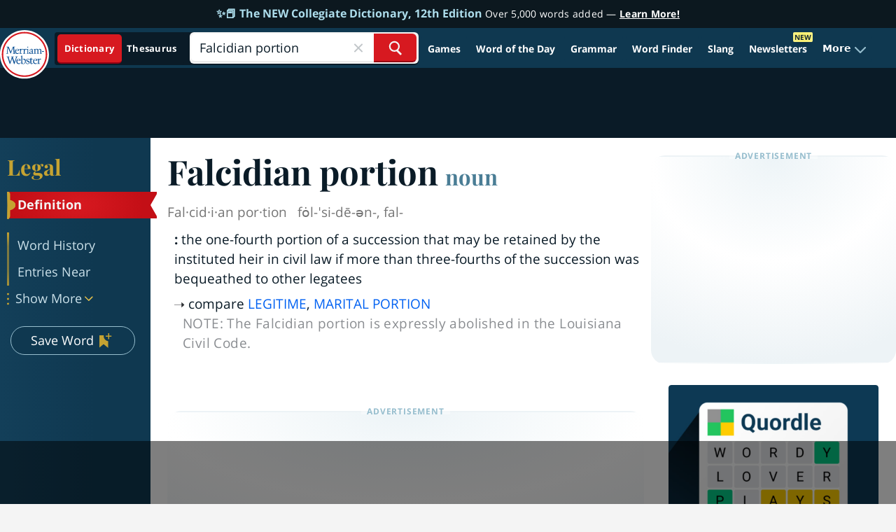

--- FILE ---
content_type: text/html
request_url: https://api.intentiq.com/profiles_engine/ProfilesEngineServlet?at=39&mi=10&dpi=936734067&pt=17&dpn=1&iiqidtype=2&iiqpcid=00661829-cfbc-4f23-9b62-8351ade62dc8&iiqpciddate=1767994030050&pcid=2cdb11ab-584c-49e9-b10f-091948c62d70&idtype=3&gdpr=0&japs=false&jaesc=0&jafc=0&jaensc=0&jsver=0.33&testGroup=A&source=pbjs&ABTestingConfigurationSource=group&abtg=A&vrref=https%3A%2F%2Fwww.merriam-webster.com
body_size: 51
content:
{"abPercentage":97,"adt":1,"ct":2,"isOptedOut":false,"data":{"eids":[]},"dbsaved":"false","ls":true,"cttl":86400000,"abTestUuid":"g_c38fbcc7-1417-4717-9d18-c6f3d80c7bc2","tc":9,"sid":150031211}

--- FILE ---
content_type: text/html; charset=utf-8
request_url: https://www.google.com/recaptcha/api2/aframe
body_size: 265
content:
<!DOCTYPE HTML><html><head><meta http-equiv="content-type" content="text/html; charset=UTF-8"></head><body><script nonce="5xPf09Jn3AmEnybj6iemMg">/** Anti-fraud and anti-abuse applications only. See google.com/recaptcha */ try{var clients={'sodar':'https://pagead2.googlesyndication.com/pagead/sodar?'};window.addEventListener("message",function(a){try{if(a.source===window.parent){var b=JSON.parse(a.data);var c=clients[b['id']];if(c){var d=document.createElement('img');d.src=c+b['params']+'&rc='+(localStorage.getItem("rc::a")?sessionStorage.getItem("rc::b"):"");window.document.body.appendChild(d);sessionStorage.setItem("rc::e",parseInt(sessionStorage.getItem("rc::e")||0)+1);localStorage.setItem("rc::h",'1767994040268');}}}catch(b){}});window.parent.postMessage("_grecaptcha_ready", "*");}catch(b){}</script></body></html>

--- FILE ---
content_type: text/plain
request_url: https://rtb.openx.net/openrtbb/prebidjs
body_size: -228
content:
{"id":"430371de-0d23-4b4f-8457-3a68878dd79f","nbr":0}

--- FILE ---
content_type: text/plain
request_url: https://rtb.openx.net/openrtbb/prebidjs
body_size: -228
content:
{"id":"c439f9bb-359a-4413-ba66-d2225cce03f1","nbr":0}

--- FILE ---
content_type: text/javascript
request_url: https://cdn.confiant-integrations.net/wyN88rwU6FImxcXgha7IWE-FzsE/gpt_and_prebid/config.js
body_size: 64976
content:
  /* eslint-disable spaced-comment */
(function() {
  if (!window.confiant) {
    window.confiant = Object.create(null);
  }
  var confiantGlobal = window.confiant;
  var clientSettings = (window.confiant && window.confiant['wyN88rwU6FImxcXgha7IWE-FzsE'] && window.confiant['wyN88rwU6FImxcXgha7IWE-FzsE'].clientSettings)
    || window.confiant;

  var integrationSetting = {
    config_ver: '202601092047',
    integration_type: 'gpt_and_prebid',
    integration_version: '202512121329',
    exec_test_ver: null,
    exec_test_rate: 'undefined' !== 'undefined' ? parseFloat('undefined') : 0,
  };
  function defaultCallback() {
    console.log('Confiant: ad blocked', arguments);
  }
  if (clientSettings.enable_integrations && clientSettings.devMode != 2){
    clientSettings.enable_integrations = null;
  }

  var adReporterConfig = 'undefined';
  try {
    adReporterConfig = JSON.parse(adReporterConfig);
  } catch (e) {
    adReporterConfig = {};
  }

  var settings = {
    propertyId: 'wyN88rwU6FImxcXgha7IWE-FzsE',
    adServer: 'https://protected-by.clarium.io',
    confiantCdn: 'cdn.confiant-integrations.net',
    mapping: 'W3siaSI6MiwidCI6Int7b319Ont7d319eHt7aH19IiwicCI6MCwiRCI6MSwiciI6W119LHsiaSI6NiwidCI6Int7Y299fTp7e3d9fXh7e2h9fSIsInAiOjUwLCJEIjowLCJyIjpbeyJ0IjoiZXgiLCJzIjpudWxsLCJ2IjoiY28ifV19XQ==',
    rules: {"du":0,"rs":1,"v":6,"vp":[],"vlp":[],"m":[{"r":[{"d":"a.ctnsnet.com","l":[{"oi":"ov6jb8","ot":2,"rs":0,"s":["sid=90542416"]}]},{"d":"adform.net","l":[{"oi":"f4ncd8","ot":2,"rs":1,"s":["?bn=85157626"]},{"oi":"jiv6e8","ot":2,"rs":0,"s":["?bn=85540796"]},{"oi":"8jv6e8","ot":2,"rs":0,"s":["?bn=85540802"]},{"oi":"q32u27","ot":2,"rs":1,"s":["?bn=72813386"]},{"oi":"qc85y6","ot":2,"rs":1,"s":["?bn=67668970"]},{"oi":"mc85y6","ot":2,"rs":1,"s":["?bn=67668966"]},{"oi":"zj5of8","ot":2,"rs":1,"s":["?bn=85939025"]},{"oi":"c45of8","ot":2,"rs":0,"s":["?bn=85939019"]},{"oi":"364sd8","ot":2,"rs":1,"s":["?bn=85159913"]},{"oi":"dgx9g8","ot":2,"rs":0,"s":["?bn=86128407"]},{"oi":"z4fuf8","ot":2,"rs":1,"s":["?bn=85586027"]},{"oi":"cj0847","ot":2,"rs":1,"s":["?bn=73041365"]},{"oi":"ud4mi8","ot":2,"rs":0,"s":["?bn=86715494"]},{"oi":"fkv6f7","ot":2,"rs":1,"s":["?bn=76056492"]},{"oi":"3y4of8","ot":2,"rs":1,"s":["?bn=85938868"]},{"oi":"srscg8","ot":2,"rs":0,"s":["?bn=86128153"]}]},{"d":"rtb.adentifi.com","l":[{"oi":"fg63c8","ot":2,"rs":0,"s":["crId=522709"]},{"oi":"ukvpb8","ot":2,"rs":1,"s":["crId=521168"]},{"oi":"loxmg8","ot":2,"rs":1,"s":["crId=543094"]},{"oi":"nyur08","ot":2,"rs":1,"s":["crId=487951"]},{"oi":"ta2445","ot":2,"rs":1,"s":["crId=262592"]},{"oi":"8q6445","ot":2,"rs":1,"s":["crId=262594"]},{"oi":"4sf3i8","ot":2,"rs":1,"s":["crId=547869"]},{"oi":"vrpnb8","ot":2,"rs":1,"s":["crId=521167"]},{"oi":"lk4di8","ot":2,"rs":1,"s":["crId=549410"]},{"oi":"uaf3i8","ot":2,"rs":1,"s":["crId=549634"]}]},{"d":"a.rfihub.com","l":[{"oi":"1v2qh8","ot":2,"rs":1,"s":["&ai=6207991"]},{"oi":"sw2qh8","ot":2,"rs":1,"s":["&ai=6208011"]},{"oi":"we8fh8","ot":2,"rs":1,"s":["&ai=6200711"]},{"oi":"ukauf8","ot":2,"rs":1,"s":["&ai=6173513"]},{"oi":"max488","ot":2,"rs":1,"s":["&ai=6028057"]},{"oi":"fzsoa7","ot":2,"rs":1,"s":["&ai=5636529"]},{"oi":"wj3i88","ot":2,"rs":1,"s":["&ai=6034513"]},{"oi":"nm2xh7","ot":2,"rs":1,"s":["&ai=5707757"]},{"oi":"xx1ii8","ot":2,"rs":0,"s":["&ai=6214259"]},{"oi":"o62ii8","ot":2,"rs":0,"s":["&ai=6214211"]},{"oi":"q82ii8","ot":2,"rs":0,"s":["&ai=6214277"]},{"oi":"q33ii8","ot":2,"rs":0,"s":["&ai=6214245"]},{"oi":"kcg4i8","ot":2,"rs":1,"s":["&ai=6217233"]},{"oi":"i02ii8","ot":2,"rs":0,"s":["&ai=6214265"]},{"oi":"pjiy68","ot":2,"rs":1,"s":["&ai=6007537"]},{"oi":"jpyiy7","ot":2,"rs":1,"s":["&ai=5895825"]},{"oi":"nyo418","ot":2,"rs":1,"s":["&ai=5925161"]},{"oi":"sdkie8","ot":2,"rs":1,"s":["&ai=6151399"]},{"oi":"tdkie8","ot":2,"rs":1,"s":["&ai=6151367"]},{"oi":"pzzki8","ot":2,"rs":1,"s":["&ai=6222293"]},{"oi":"h1o3y7","ot":2,"rs":1,"s":["&ai=5891541"]},{"oi":"mix408","ot":2,"rs":1,"s":["&ai=5878559"]},{"oi":"u25ka8","ot":2,"rs":1,"s":["&ai=6067463"]},{"oi":"sgmcd8","ot":2,"rs":1,"s":["&ai=6134533"]},{"oi":"ugaoi8","ot":2,"rs":1,"s":["&ai=6230649"]},{"oi":"qggfz7","ot":2,"rs":1,"s":["&ai=5904433"]},{"oi":"enroc8","ot":2,"rs":1,"s":["&ai=6098713"]},{"oi":"ugjie8","ot":2,"rs":1,"s":["&ai=6151351"]},{"oi":"e4zpp7","ot":2,"rs":1,"s":["&ai=5803249"]},{"oi":"8m05g8","ot":2,"rs":1,"s":["&ai=6172267"]},{"oi":"a4xei8","ot":2,"rs":1,"s":["&ai=6227329"]},{"oi":"p02xh7","ot":2,"rs":1,"s":["&ai=5707825"]},{"oi":"dn4xk7","ot":2,"rs":1,"s":["&ai=5742309"]},{"oi":"z6iru7","ot":2,"rs":1,"s":["&ai=5847759"]},{"oi":"f77ta8","ot":2,"rs":1,"s":["&ai=6075677"]},{"oi":"0x8tt6","ot":2,"rs":1,"s":["&ai=5397245"]},{"oi":"wv6ut7","ot":2,"rs":1,"s":["&ai=5840787"]},{"oi":"6p3i88","ot":2,"rs":1,"s":["&ai=6034519"]},{"oi":"gx7kh8","ot":2,"rs":1,"s":["&ai=6205239"]},{"oi":"spxaw7","ot":2,"rs":0,"s":["&ai=5868507"]},{"oi":"n7nkd8","ot":2,"rs":0,"s":["&ai=6135525"]},{"oi":"dnqng8","ot":2,"rs":0,"s":["&ai=6189185"]},{"oi":"gqqng8","ot":2,"rs":0,"s":["&ai=6189183"]}]},{"d":"adsrvr.org","l":[{"oi":"69vm98","ot":2,"rs":0,"s":["crid=mqyf9mgw"]},{"oi":"q8orc8","ot":2,"rs":0,"s":["crid=g4kw4fir"]},{"oi":"x88ad8","ot":2,"rs":0,"s":["crid=g9z79oc7"]},{"oi":"y88ad8","ot":2,"rs":0,"s":["crid=4fk9nxse"]},{"oi":"q98ad8","ot":2,"rs":1,"s":["crid=e406ilcq"]},{"oi":"lb8ad8","ot":2,"rs":0,"s":["crid=zfexqyi5"]},{"oi":"1i8ad8","ot":2,"rs":0,"s":["crid=l45j4icj"]},{"oi":"kb3cd8","ot":2,"rs":0,"s":["crid=wk7ju0s9"]},{"oi":"5cyle8","ot":2,"rs":0,"s":["crid=hya8dpaz"]},{"oi":"seyle8","ot":2,"rs":0,"s":["crid=oj70mowv"]},{"oi":"2fyle8","ot":2,"rs":0,"s":["crid=x61c6oxa"]},{"oi":"4gyle8","ot":2,"rs":0,"s":["crid=07qjzu81"]},{"oi":"sgyle8","ot":2,"rs":0,"s":["crid=6pamm6b8"]},{"oi":"yiyle8","ot":2,"rs":0,"s":["crid=gbwct10b"]},{"oi":"7uyle8","ot":2,"rs":0,"s":["crid=s10442zn"]},{"oi":"vzu4g8","ot":2,"rs":0,"s":["crid=rrlikvt1"]},{"oi":"oul4g8","ot":2,"rs":0,"s":["crid=7cmeqmw8"]},{"oi":"x3gzd8","ot":2,"rs":0,"s":["crid=4sr6nuni"]},{"oi":"l4gzd8","ot":2,"rs":0,"s":["crid=8cytp07g"]},{"oi":"6syle8","ot":2,"rs":0,"s":["crid=i7b60e12"]},{"oi":"9zj3h8","ot":2,"rs":0,"s":["crid=6wbm92qr"]},{"oi":"39be68","ot":2,"rs":0,"s":["crid=wu5qr81l"]},{"oi":"c2apg8","ot":2,"rs":0,"s":["crid=k1mcz4wq"]},{"oi":"g4llh8","ot":2,"rs":1,"s":["crid=c1hsjx06"]},{"oi":"sqfzr7","ot":2,"rs":0,"s":["crid=7qevw67b"]},{"oi":"2ohyg8","ot":2,"rs":0,"s":["crid=eu7e5f0l"]},{"oi":"dd6m97","ot":2,"rs":0,"s":["crid=vosqszns"]},{"oi":"lj8ad8","ot":2,"rs":0,"s":["crid=lx2m2l9v"]},{"oi":"sg3wd8","ot":2,"rs":0,"s":["crid=cuudl2xr"]},{"oi":"14rfh8","ot":2,"rs":0,"s":["crid=flarrb6y"]},{"oi":"o2o3i8","ot":2,"rs":0,"s":["crid=7fc6xgyo"]},{"oi":"zkx3i8","ot":2,"rs":0,"s":["crid=1r7rfn75"]},{"oi":"jul4i8","ot":2,"rs":0,"s":["crid=sttgj0wj"]},{"oi":"rrt2i8","ot":2,"rs":1,"s":["crid=hgrz3ggo"]},{"oi":"g3h3i8","ot":2,"rs":0,"s":["crid=j4r0agpc"]},{"oi":"rlp4i8","ot":2,"rs":0,"s":["crid=urrdd9dc"]},{"oi":"4lr5i8","ot":2,"rs":0,"s":["crid=quk7w53j"]},{"oi":"vor5i8","ot":2,"rs":0,"s":["crid=kf4dd8e6"]},{"oi":"kpr5i8","ot":2,"rs":0,"s":["crid=a3fs8a8c"]},{"oi":"msr5i8","ot":2,"rs":0,"s":["crid=kecbwzbd"]},{"oi":"nxr5i8","ot":2,"rs":0,"s":["crid=mznp7ktv"]},{"oi":"t0s5i8","ot":2,"rs":0,"s":["crid=1cmuj15l"]},{"oi":"17s5i8","ot":2,"rs":0,"s":["crid=cymho2zs"]},{"oi":"6cs5i8","ot":2,"rs":0,"s":["crid=pefxr7k2"]},{"oi":"rws5i8","ot":2,"rs":0,"s":["crid=0bjiq2op"]},{"oi":"rab5c8","ot":2,"rs":1,"s":["crid=31qdo7ks"]},{"oi":"l4aoh8","ot":2,"rs":0,"s":["crid=nz2fsffg"]},{"oi":"oqj3i8","ot":2,"rs":0,"s":["crid=llejctn7"]},{"oi":"vvj6i8","ot":2,"rs":0,"s":["crid=771gyfff"]},{"oi":"0123i8","ot":2,"rs":1,"s":["crid=w3ez2pdd"]},{"oi":"oln6i8","ot":2,"rs":0,"s":["crid=tminciz6"]},{"oi":"v3dlp5","ot":2,"rs":0,"s":["crid=vf8u3kak"]},{"oi":"hljed8","ot":2,"rs":0,"s":["crid=kx5rgl0a"]},{"oi":"pql9i8","ot":2,"rs":0,"s":["crid=64x7dtvi"]},{"oi":"ktl9i8","ot":2,"rs":0,"s":["crid=mib17d92"]},{"oi":"bvl9i8","ot":2,"rs":0,"s":["crid=q9bir931"]},{"oi":"lfm9i8","ot":2,"rs":0,"s":["crid=c0wi66na"]},{"oi":"6xn9i8","ot":2,"rs":0,"s":["crid=gjwam5dw"]},{"oi":"xb9zr7","ot":2,"rs":0,"s":["crid=zw6jpag6"]},{"oi":"mopog8","ot":2,"rs":0,"s":["crid=g5egxitt"]},{"oi":"6f94h8","ot":2,"rs":0,"s":["crid=a5wzwdxc"]},{"oi":"zfk3i8","ot":2,"rs":0,"s":["crid=xncaqh7c"]},{"oi":"lh34i8","ot":2,"rs":1,"s":["crid=ws6kw0kz"]},{"oi":"zkazr7","ot":2,"rs":0,"s":["crid=7a0tg1yi"]},{"oi":"r9vm98","ot":2,"rs":0,"s":["crid=fkxhkrny"]},{"oi":"2epog8","ot":2,"rs":0,"s":["crid=4afca42j"]},{"oi":"91m9i8","ot":2,"rs":0,"s":["crid=iub967ae"]},{"oi":"kfmbd8","ot":2,"rs":0,"s":["crid=0t0it12c"]},{"oi":"9097i8","ot":2,"rs":1,"s":["crid=0is68vil"]},{"oi":"zhrdi8","ot":2,"rs":1,"s":["crid=bbd094sq"]},{"oi":"y0udi8","ot":2,"rs":1,"s":["crid=6e556ll8"]},{"oi":"it4ax7","ot":2,"rs":0,"s":["crid=tvn2lg3e"]},{"oi":"y9vm98","ot":2,"rs":1,"s":["crid=kpxy446k"]},{"oi":"ngsvf8","ot":2,"rs":0,"s":["crid=pqlzclwo"]},{"oi":"1yjdi8","ot":2,"rs":0,"s":["crid=d3vr1cv5"]},{"oi":"gkcei8","ot":2,"rs":1,"s":["crid=xies7jcx"]},{"oi":"ymuae7","ot":2,"rs":0,"s":["crid=dea7uaiq"]},{"oi":"mwn7i8","ot":2,"rs":1,"s":["crid=ddr52z0n"]},{"oi":"hn0fi8","ot":2,"rs":0,"s":["crid=hffavbt7"]},{"oi":"9x5fi8","ot":2,"rs":0,"s":["crid=odpqm1bq"]},{"oi":"127fi8","ot":2,"rs":0,"s":["crid=zi5pp7ur"]},{"oi":"bi7fi8","ot":2,"rs":0,"s":["crid=03ory6zo"]},{"oi":"639fi8","ot":2,"rs":0,"s":["crid=mtsc0nih"]},{"oi":"re9fi8","ot":2,"rs":0,"s":["crid=9kh8n28x"]},{"oi":"3f9fi8","ot":2,"rs":0,"s":["crid=04lkvrhz"]},{"oi":"ff9fi8","ot":2,"rs":0,"s":["crid=ehcnrqti"]},{"oi":"ko9fi8","ot":2,"rs":0,"s":["crid=sbch20od"]},{"oi":"7p9fi8","ot":2,"rs":0,"s":["crid=ydwmcipy"]},{"oi":"fnafi8","ot":2,"rs":0,"s":["crid=ksrdc5dk"]},{"oi":"78bfi8","ot":2,"rs":0,"s":["crid=u0vuonc6"]},{"oi":"s3cfi8","ot":2,"rs":0,"s":["crid=fv7z66wa"]},{"oi":"dzcfi8","ot":2,"rs":0,"s":["crid=vw2vjrlj"]},{"oi":"nadfi8","ot":2,"rs":0,"s":["crid=adfrwzmu"]},{"oi":"iidfi8","ot":2,"rs":0,"s":["crid=tf62k8t9"]},{"oi":"wrdfi8","ot":2,"rs":0,"s":["crid=wxfnrapl"]},{"oi":"y5efi8","ot":2,"rs":0,"s":["crid=f4b1kia1"]},{"oi":"uvefi8","ot":2,"rs":0,"s":["crid=n2bb8hni"]},{"oi":"tzgfi8","ot":2,"rs":0,"s":["crid=jiapgbvi"]},{"oi":"pghfi8","ot":2,"rs":1,"s":["crid=zjn6yvkc"]},{"oi":"5ihfi8","ot":2,"rs":0,"s":["crid=lhr3r68l"]},{"oi":"vlhfi8","ot":2,"rs":0,"s":["crid=4g80rbxg"]},{"oi":"f6ifi8","ot":2,"rs":0,"s":["crid=xbwwlwc1"]},{"oi":"n8ifi8","ot":2,"rs":0,"s":["crid=7uqs49qv"]},{"oi":"eqifi8","ot":2,"rs":0,"s":["crid=v958nz4c"]},{"oi":"l8lfi8","ot":2,"rs":0,"s":["crid=tty470r7"]},{"oi":"l7nfi8","ot":2,"rs":0,"s":["crid=j45j2243"]},{"oi":"8emdi8","ot":2,"rs":0,"s":["crid=uwaxmmaf"]},{"oi":"al3fi8","ot":2,"rs":0,"s":["crid=0v5c69ul"]},{"oi":"up3fi8","ot":2,"rs":0,"s":["crid=chcao0wj"]},{"oi":"hk4fi8","ot":2,"rs":0,"s":["crid=cs12ghdk"]},{"oi":"kf5fi8","ot":2,"rs":1,"s":["crid=nr5arrhc"]},{"oi":"1r5fi8","ot":2,"rs":1,"s":["crid=omjfku18"]},{"oi":"sf6fi8","ot":2,"rs":0,"s":["crid=8ax1f5n9"]},{"oi":"fh6fi8","ot":2,"rs":0,"s":["crid=an6hlc6t"]},{"oi":"j68fi8","ot":2,"rs":0,"s":["crid=ggcfqued"]},{"oi":"bf9fi8","ot":2,"rs":0,"s":["crid=3fqdkjcw"]},{"oi":"gvbfi8","ot":2,"rs":0,"s":["crid=jdrp1drs"]},{"oi":"6zcfi8","ot":2,"rs":0,"s":["crid=a8beztgq"]},{"oi":"rayi98","ot":2,"rs":0,"s":["crid=90xabdla"]},{"oi":"cr6pg8","ot":2,"rs":0,"s":["crid=7tlyzqqt"]},{"oi":"ib8fi8","ot":2,"rs":0,"s":["crid=apfzetkt"]},{"oi":"hsufi8","ot":2,"rs":0,"s":["crid=y84e8qjy"]},{"oi":"sb4fi8","ot":2,"rs":0,"s":["crid=ic7fhmq6"]},{"oi":"3s7gi8","ot":2,"rs":0,"s":["crid=8s22dh09"]},{"oi":"7j3wd8","ot":2,"rs":0,"s":["crid=fqeh4hao"]},{"oi":"u1g7f8","ot":2,"rs":1,"s":["crid=higxna5p"]},{"oi":"1i3fi8","ot":2,"rs":0,"s":["crid=idh8o9qc"]},{"oi":"466fi8","ot":2,"rs":0,"s":["crid=2h4hlw9b"]},{"oi":"f27fi8","ot":2,"rs":0,"s":["crid=xoh4kc5f"]},{"oi":"etpfi8","ot":2,"rs":0,"s":["crid=pu12rw58"]},{"oi":"wztfi8","ot":2,"rs":0,"s":["crid=f3ixc3zm"]},{"oi":"pjzhi8","ot":2,"rs":0,"s":["crid=lp7spvfn"]},{"oi":"a13ii8","ot":2,"rs":0,"s":["crid=mfsmf6ch"]},{"oi":"i53ii8","ot":2,"rs":0,"s":["crid=s2rmt3ik"]},{"oi":"m53ii8","ot":2,"rs":0,"s":["crid=veet07ac"]},{"oi":"se3ii8","ot":2,"rs":0,"s":["crid=ikxy7oxp"]},{"oi":"7p3ii8","ot":2,"rs":0,"s":["crid=38noq5ys"]},{"oi":"axv9c7","ot":2,"rs":0,"s":["crid=76h4vfa0"]},{"oi":"m6db78","ot":2,"rs":0,"s":["crid=1ftzvfyu"]},{"oi":"psvdc8","ot":2,"rs":0,"s":["crid=fcn2zae1"]},{"oi":"ecs9d8","ot":2,"rs":1,"s":["crid=s4s41bit"]},{"oi":"thb4h8","ot":2,"rs":0,"s":["crid=e5lwu02a"]},{"oi":"bp3ii8","ot":2,"rs":0,"s":["crid=itbg82ur"]},{"oi":"ue4ii8","ot":2,"rs":0,"s":["crid=o2c8bd0k"]},{"oi":"lvj3h8","ot":2,"rs":0,"s":["crid=794di3me"]},{"oi":"py88h8","ot":2,"rs":0,"s":["crid=4vlso63s"]},{"oi":"xib8h8","ot":2,"rs":0,"s":["crid=ztqda8zf"]},{"oi":"ewdfi8","ot":2,"rs":0,"s":["crid=bmpa2265"]},{"oi":"3m9ji8","ot":2,"rs":0,"s":["crid=vl7c3u3e"]},{"oi":"7lbji8","ot":2,"rs":0,"s":["crid=tczaxbd1"]},{"oi":"22w9c7","ot":2,"rs":0,"s":["crid=zkbt73yr"]},{"oi":"oquae7","ot":2,"rs":0,"s":["crid=ufmlvirh"]},{"oi":"x8vm98","ot":2,"rs":0,"s":["crid=k159qvvl"]},{"oi":"w9vm98","ot":2,"rs":0,"s":["crid=ns92t3ad"]},{"oi":"ishqb8","ot":2,"rs":1,"s":["crid=o0l1fyrl"]},{"oi":"eabah8","ot":2,"rs":1,"s":["crid=4z9jua9x"]},{"oi":"uxua38","ot":2,"rs":0,"s":["crid=b3sqze11"]},{"oi":"8hh5f8","ot":2,"rs":1,"s":["crid=6yuqmus7"]},{"oi":"hmxei8","ot":2,"rs":0,"s":["crid=lwf2x20w"]},{"oi":"f5dki8","ot":2,"rs":1,"s":["crid=mhttn07a"]},{"oi":"dzfki8","ot":2,"rs":0,"s":["crid=y141rtv6"]},{"oi":"kqhki8","ot":2,"rs":1,"s":["crid=7wxpzzcr"]},{"oi":"57bue5","ot":2,"rs":0,"s":["crid=q6z7i8op"]},{"oi":"vz9yc7","ot":2,"rs":0,"s":["crid=9925w9vu"]},{"oi":"vz9yc7","ot":2,"rs":0,"s":["crid=9925w9vu"]},{"oi":"enyaj7","ot":2,"rs":1,"s":["crid=tomxatk9"]},{"oi":"2byle8","ot":2,"rs":0,"s":["crid=4749xx5e"]},{"oi":"rql4g8","ot":2,"rs":0,"s":["crid=6mrds7pc"]},{"oi":"8o1yg8","ot":2,"rs":1,"s":["crid=ocprjod7"]},{"oi":"ylufh8","ot":2,"rs":0,"s":["crid=9kfle2th"]},{"oi":"58xei8","ot":2,"rs":0,"s":["crid=xtxa8s2d"]},{"oi":"3rnhm7","ot":2,"rs":1,"s":["crid=9w5l00h3"]},{"oi":"h8bqb8","ot":2,"rs":1,"s":["crid=g2ozgyf2"]},{"oi":"3qw2i8","ot":2,"rs":0,"s":["crid=4ebiruhf"]},{"oi":"zs27i8","ot":2,"rs":0,"s":["crid=fmbueqst"]},{"oi":"3zgki8","ot":2,"rs":1,"s":["crid=ijxo3bv6"]},{"oi":"xorrg5","ot":2,"rs":1,"s":["crid=3zvv1o7w"]},{"oi":"6aij08","ot":2,"rs":1,"s":["crid=fml8n8nf"]},{"oi":"ezj018","ot":2,"rs":1,"s":["crid=ujsilsek"]},{"oi":"rep758","ot":2,"rs":1,"s":["crid=ubjltf5y"]},{"oi":"cwnsa8","ot":2,"rs":1,"s":["crid=y0tb00js"]},{"oi":"6bbqb8","ot":2,"rs":1,"s":["crid=a1vt6lsg"]},{"oi":"ihp5c8","ot":2,"rs":0,"s":["crid=6rbncy53"]},{"oi":"d9f7c8","ot":2,"rs":0,"s":["crid=2hs3v22h"]},{"oi":"en7yc8","ot":2,"rs":0,"s":["crid=63barbg1"]},{"oi":"x5cud8","ot":2,"rs":0,"s":["crid=kxghk527"]},{"oi":"riyle8","ot":2,"rs":0,"s":["crid=tttdlhfy"]},{"oi":"l37ai8","ot":2,"rs":1,"s":["crid=qcc2fw62"]},{"oi":"zybfi8","ot":2,"rs":0,"s":["crid=1ch0ze7p"]},{"oi":"m51mi8","ot":2,"rs":0,"s":["crid=9io6t9rp"]},{"oi":"643mi8","ot":2,"rs":0,"s":["crid=7rlnpw0o"]},{"oi":"8g3m97","ot":2,"rs":0,"s":["crid=prq4f8da"]},{"oi":"swotz7","ot":2,"rs":0,"s":["crid=2yor97dj"]},{"oi":"1zj018","ot":2,"rs":1,"s":["crid=9sg0vgdl"]},{"oi":"fac2a8","ot":2,"rs":0,"s":["crid=rtxq1ut9"]},{"oi":"b0s9d8","ot":2,"rs":1,"s":["crid=1h7yhpl7"]},{"oi":"kqhae8","ot":2,"rs":1,"s":["crid=36446vnm"]},{"oi":"jfmcg8","ot":2,"rs":0,"s":["crid=c1dt8zmk"]},{"oi":"ad9kg8","ot":2,"rs":1,"s":["crid=thi4ww4t"]},{"oi":"38h2i8","ot":2,"rs":1,"s":["crid=kymtub5g"]},{"oi":"jsfki8","ot":2,"rs":1,"s":["crid=gpxnev9w"]},{"oi":"jxvj68","ot":2,"rs":1,"s":["crid=u7p1kjgp"]},{"oi":"jjsci8","ot":2,"rs":1,"s":["crid=gluuphph"]},{"oi":"7xmqq5","ot":2,"rs":1,"s":["crid=2mokbgft"]},{"oi":"esfzr7","ot":2,"rs":0,"s":["crid=pagvt0pd"]},{"oi":"gptb38","ot":2,"rs":1,"s":["crid=sv8lkjl0"]},{"oi":"81q758","ot":2,"rs":1,"s":["crid=xgzzblzl"]},{"oi":"huyj68","ot":2,"rs":1,"s":["crid=v7uhgidt"]},{"oi":"w636c8","ot":2,"rs":1,"s":["crid=krcgprt9"]},{"oi":"dldve8","ot":2,"rs":0,"s":["crid=3sb0g882"]},{"oi":"b72qg8","ot":2,"rs":1,"s":["crid=daw00eve"]},{"oi":"978ai8","ot":2,"rs":1,"s":["crid=evximl9e"]},{"oi":"wrkbi8","ot":2,"rs":1,"s":["crid=v70cehag"]},{"oi":"pmrci8","ot":2,"rs":1,"s":["crid=e3tjub8b"]},{"oi":"eo5ii8","ot":2,"rs":0,"s":["crid=tb5j7os7"]},{"oi":"cevoi5","ot":2,"rs":1,"s":["crid=vyv4466q"]},{"oi":"5ae197","ot":2,"rs":0,"s":["crid=8h0jrkwl"]},{"oi":"isbtc7","ot":2,"rs":1,"s":["crid=dpjydwun"]},{"oi":"2nbqh7","ot":2,"rs":1,"s":["crid=u3i8n6ef"]},{"oi":"wznhm7","ot":2,"rs":1,"s":["crid=ekv63n6v"]},{"oi":"f0ys38","ot":2,"rs":1,"s":["crid=hxnvtb4a"]},{"oi":"01q758","ot":2,"rs":1,"s":["crid=0b0m8l4f"]},{"oi":"cbfha8","ot":2,"rs":1,"s":["crid=x1zw0txc"]},{"oi":"3cu8d8","ot":2,"rs":1,"s":["crid=e49ssopz"]},{"oi":"pzjzd8","ot":2,"rs":1,"s":["crid=hrr4f30r"]},{"oi":"rfr5f8","ot":2,"rs":1,"s":["crid=k6mxdk4o"]},{"oi":"sy8pg8","ot":2,"rs":0,"s":["crid=kgfwtasx"]},{"oi":"3sqfh8","ot":2,"rs":0,"s":["crid=3x7t8epg"]},{"oi":"uvt2i8","ot":2,"rs":0,"s":["crid=vz9aawzl"]},{"oi":"rt3fi8","ot":2,"rs":0,"s":["crid=wuj9gztf"]},{"oi":"w87fi8","ot":2,"rs":0,"s":["crid=yvpmlplm"]},{"oi":"sshfi8","ot":2,"rs":1,"s":["crid=xc88kxs9"]},{"oi":"k0dki8","ot":2,"rs":1,"s":["crid=f3a5cdtt"]},{"oi":"haqki8","ot":2,"rs":0,"s":["crid=l7mctnwu"]},{"oi":"wc7oi8","ot":2,"rs":1,"s":["crid=sp3n1llb"]},{"oi":"4k8oi8","ot":2,"rs":1,"s":["crid=06abnfty"]},{"oi":"n0vka4","ot":2,"rs":0,"s":["crid=mmr74uc4"]},{"oi":"ndxtg5","ot":2,"rs":1,"s":["crid=fpvr07x0"]},{"oi":"rkqk16","ot":2,"rs":1,"s":["crid=l2zwpdg7"]},{"oi":"9q1436","ot":2,"rs":0,"s":["crid=amkvwq8a"]},{"oi":"ujal46","ot":2,"rs":1,"s":["crid=87ih4q97"]},{"oi":"2yars6","ot":2,"rs":1,"s":["crid=un231m9j"]},{"oi":"ej2467","ot":2,"rs":1,"s":["crid=g72svoph"]},{"oi":"0tbtc7","ot":2,"rs":1,"s":["crid=eqbvsedt"]},{"oi":"3qsah7","ot":2,"rs":1,"s":["crid=0xbu5rfb"]},{"oi":"3pxaj7","ot":2,"rs":1,"s":["crid=djx06q8n"]},{"oi":"sy0is7","ot":2,"rs":1,"s":["crid=7wsct0gb"]},{"oi":"025jw7","ot":2,"rs":1,"s":["crid=39uj4z2h"]},{"oi":"7zj018","ot":2,"rs":1,"s":["crid=0ji2lwgn"]},{"oi":"flww78","ot":2,"rs":1,"s":["crid=bfypq48a"]},{"oi":"esx488","ot":2,"rs":1,"s":["crid=cov0pltu"]},{"oi":"398ad8","ot":2,"rs":1,"s":["crid=9yffr0hr"]},{"oi":"db1ld8","ot":2,"rs":1,"s":["crid=id92t6mn"]},{"oi":"qq7qd8","ot":2,"rs":0,"s":["crid=g79golvt"]},{"oi":"jc2hg8","ot":2,"rs":1,"s":["crid=bj8grz81"]},{"oi":"5p2hg8","ot":2,"rs":1,"s":["crid=ff76i2vl"]},{"oi":"63dyg8","ot":2,"rs":1,"s":["crid=8pksr1ui"]},{"oi":"okq0h8","ot":2,"rs":1,"s":["crid=wae6g102"]},{"oi":"7bw0h8","ot":2,"rs":1,"s":["crid=vlni1ii9"]},{"oi":"bng5h8","ot":2,"rs":1,"s":["crid=xl4yhji8"]},{"oi":"2gu7h8","ot":2,"rs":1,"s":["crid=cgr0isag"]},{"oi":"4h7fh8","ot":2,"rs":1,"s":["crid=qx061n5f"]},{"oi":"pjmjh8","ot":2,"rs":1,"s":["crid=vzs3d2kz"]},{"oi":"7rslh8","ot":2,"rs":1,"s":["crid=4q2am7xn"]},{"oi":"fav2i8","ot":2,"rs":1,"s":["crid=bgx6tylq"]},{"oi":"3903i8","ot":2,"rs":1,"s":["crid=pyaur6se"]},{"oi":"il6ai8","ot":2,"rs":1,"s":["crid=t8856rml"]},{"oi":"kjkbi8","ot":2,"rs":1,"s":["crid=h9hxhm9h"]},{"oi":"3omei8","ot":2,"rs":1,"s":["crid=nr2e19mc"]},{"oi":"4p7fi8","ot":2,"rs":0,"s":["crid=qm72oyet"]},{"oi":"6k9fi8","ot":2,"rs":1,"s":["crid=tj3zqfm0"]},{"oi":"xkjfi8","ot":2,"rs":1,"s":["crid=l12zhp9m"]},{"oi":"ys1gi8","ot":2,"rs":1,"s":["crid=wlvm36jh"]},{"oi":"ja2gi8","ot":2,"rs":1,"s":["crid=hkbaucum"]},{"oi":"n05hi8","ot":2,"rs":1,"s":["crid=tngg25tw"]},{"oi":"me9oi8","ot":2,"rs":1,"s":["crid=t3esy200"]},{"oi":"05psd5","ot":2,"rs":1,"s":["crid=oleslaxa"]},{"oi":"a5b3e5","ot":2,"rs":1,"s":["crid=og5uqpl7"]},{"oi":"jqc8w6","ot":2,"rs":1,"s":["crid=xc8y1d7i"]},{"oi":"dsbtc7","ot":2,"rs":1,"s":["crid=rc0ovyth"]},{"oi":"2tnxk7","ot":2,"rs":0,"s":["crid=q79txt07"]},{"oi":"o36r08","ot":2,"rs":1,"s":["crid=4b80jog8"]},{"oi":"csx488","ot":2,"rs":1,"s":["crid=8cuwbkxk"]},{"oi":"1fbt98","ot":2,"rs":1,"s":["crid=rbiwgk9p"]},{"oi":"ew65a8","ot":2,"rs":1,"s":["crid=9a05ba58"]},{"oi":"kzk7c8","ot":2,"rs":1,"s":["crid=gnaceqsx"]},{"oi":"wvare8","ot":2,"rs":0,"s":["crid=ptux83wa"]},{"oi":"kvxsf8","ot":2,"rs":1,"s":["crid=k32qef2i"]},{"oi":"mq1hh8","ot":2,"rs":1,"s":["crid=w8ma3057"]},{"oi":"9boph8","ot":2,"rs":1,"s":["crid=n0z5woz1"]},{"oi":"w9prh8","ot":2,"rs":1,"s":["crid=l210ftu0"]},{"oi":"8tu2i8","ot":2,"rs":1,"s":["crid=oll17vg6"]},{"oi":"8yv2i8","ot":2,"rs":1,"s":["crid=tbxrin6o"]},{"oi":"qk43i8","ot":2,"rs":1,"s":["crid=xfcdnjj7"]},{"oi":"3ih3i8","ot":2,"rs":1,"s":["crid=irnzrqk3"]},{"oi":"vsh3i8","ot":2,"rs":1,"s":["crid=d7vc9m9l"]},{"oi":"ofs3i8","ot":2,"rs":1,"s":["crid=0gklt4qa"]},{"oi":"by84i8","ot":2,"rs":1,"s":["crid=wfq07xg5"]},{"oi":"pah6i8","ot":2,"rs":1,"s":["crid=tn3dmgak"]},{"oi":"epx6i8","ot":2,"rs":1,"s":["crid=2pzduqcn"]},{"oi":"rry7i8","ot":2,"rs":1,"s":["crid=9g5kpd4i"]},{"oi":"2caai8","ot":2,"rs":1,"s":["crid=joc7le94"]},{"oi":"9mkbi8","ot":2,"rs":1,"s":["crid=q1lzyhtb"]},{"oi":"vt6di8","ot":2,"rs":1,"s":["crid=owamel68"]},{"oi":"3umei8","ot":2,"rs":1,"s":["crid=gr2aoieq"]},{"oi":"1a6fi8","ot":2,"rs":1,"s":["crid=tqq6b12n"]},{"oi":"sghfi8","ot":2,"rs":0,"s":["crid=xh4710mx"]},{"oi":"yehii8","ot":2,"rs":1,"s":["crid=0feq0mts"]},{"oi":"tkzni8","ot":2,"rs":1,"s":["crid=h5ea112x"]},{"oi":"5urrj4","ot":2,"rs":1,"s":["crid=81zxapmq"]},{"oi":"xsnxk7","ot":2,"rs":0,"s":["crid=4km2tbx8"]},{"oi":"3kuhs7","ot":2,"rs":1,"s":["crid=hihvo0s3"]},{"oi":"59bt28","ot":2,"rs":1,"s":["crid=x40ta9u0"]},{"oi":"68a688","ot":2,"rs":1,"s":["crid=sj78qu8s"]},{"oi":"b4ted8","ot":2,"rs":1,"s":["crid=42tyd08u"]},{"oi":"ljo1g8","ot":2,"rs":1,"s":["crid=8u6op4ao"]},{"oi":"oypoh8","ot":2,"rs":1,"s":["crid=fganm8g8"]},{"oi":"vajyh8","ot":2,"rs":1,"s":["crid=d2wy9zbq"]},{"oi":"m0u2i8","ot":2,"rs":1,"s":["crid=5ojbu4x9"]},{"oi":"2wu2i8","ot":2,"rs":1,"s":["crid=4l46zqyp"]},{"oi":"b2x2i8","ot":2,"rs":1,"s":["crid=dft15s69"]},{"oi":"fy03i8","ot":2,"rs":1,"s":["crid=5sng8ypp"]},{"oi":"mo33i8","ot":2,"rs":1,"s":["crid=wjvsb4en"]},{"oi":"r663i8","ot":2,"rs":1,"s":["crid=jb46rdyy"]},{"oi":"1q83i8","ot":2,"rs":1,"s":["crid=zny4t2db"]},{"oi":"kr55i8","ot":2,"rs":1,"s":["crid=yyp858xx"]},{"oi":"14n5i8","ot":2,"rs":1,"s":["crid=z5qnendg"]},{"oi":"gm4di8","ot":2,"rs":1,"s":["crid=l85jhtk8"]},{"oi":"d4edi8","ot":2,"rs":1,"s":["crid=y9q9n813"]},{"oi":"2vyfi8","ot":2,"rs":1,"s":["crid=3v5u0p3e"]},{"oi":"ox3gi8","ot":2,"rs":1,"s":["crid=ewqu1r9g"]},{"oi":"ytlgi8","ot":2,"rs":1,"s":["crid=h7fq12y2"]},{"oi":"4bvoi8","ot":2,"rs":1,"s":["crid=ivdsff80"]},{"oi":"spnqq5","ot":2,"rs":1,"s":["crid=4bzcxdwk"]},{"oi":"u2ab28","ot":2,"rs":1,"s":["crid=7mhw53qn"]},{"oi":"kyjp78","ot":2,"rs":1,"s":["crid=2u65qoye"]},{"oi":"39w588","ot":2,"rs":1,"s":["crid=pi307ulm"]},{"oi":"9w9688","ot":2,"rs":1,"s":["crid=wyhse2kd"]},{"oi":"rw9688","ot":2,"rs":1,"s":["crid=iud8oc24"]},{"oi":"ukzkc8","ot":2,"rs":1,"s":["crid=urut9okb"]},{"oi":"wgdyg8","ot":2,"rs":1,"s":["crid=0oaeq6qm"]},{"oi":"1jg8h8","ot":2,"rs":0,"s":["crid=zajua5e5"]},{"oi":"rhs2i8","ot":2,"rs":1,"s":["crid=qesf7qc4"]},{"oi":"hrs2i8","ot":2,"rs":1,"s":["crid=j0hecxta"]},{"oi":"xqu2i8","ot":2,"rs":1,"s":["crid=d9f6t30y"]},{"oi":"hzw2i8","ot":2,"rs":1,"s":["crid=k2i8wsut"]},{"oi":"v9rhi8","ot":2,"rs":1,"s":["crid=rnmsafms"]},{"oi":"9ufki8","ot":2,"rs":1,"s":["crid=r7pzuelp"]},{"oi":"w17pi8","ot":2,"rs":1,"s":["crid=943ya3vk"]},{"oi":"imipi8","ot":2,"rs":0,"s":["crid=3qg82j4y"]},{"oi":"4h76f5","ot":2,"rs":1,"s":["crid=nc40urjq"]},{"oi":"uk76f5","ot":2,"rs":1,"s":["crid=8linfb0q"]},{"oi":"2ouoi5","ot":2,"rs":1,"s":["crid=q1k9wrx0"]},{"oi":"mpu5q5","ot":2,"rs":1,"s":["crid=0yr3r2xx"]},{"oi":"pf1jq5","ot":2,"rs":1,"s":["crid=31ly6e5b"]},{"oi":"49no47","ot":2,"rs":1,"s":["crid=wh1i9lef"]},{"oi":"egaua7","ot":2,"rs":1,"s":["crid=6evxkt2s"]},{"oi":"fbyaj7","ot":2,"rs":1,"s":["crid=lp37a2wq"]},{"oi":"ftpvk7","ot":2,"rs":1,"s":["crid=evcfxymi"]},{"oi":"n1uhs7","ot":2,"rs":1,"s":["crid=7wmhqj53"]},{"oi":"tdlvs7","ot":2,"rs":1,"s":["crid=cpkl5n51"]},{"oi":"3vvs68","ot":2,"rs":1,"s":["crid=k10y9mz2"]},{"oi":"bye588","ot":2,"rs":1,"s":["crid=ix382tf5"]},{"oi":"bhc988","ot":2,"rs":1,"s":["crid=6cd9a3oo"]},{"oi":"4g7i98","ot":2,"rs":0,"s":["crid=ql58lnpw"]},{"oi":"dqaqb8","ot":2,"rs":1,"s":["crid=veuwcd3t"]},{"oi":"jcdce8","ot":2,"rs":1,"s":["crid=6w00w8s5"]},{"oi":"z1jpe8","ot":2,"rs":1,"s":["crid=f4mzy3ym"]},{"oi":"4zk0f8","ot":2,"rs":0,"s":["crid=qlhur51f"]},{"oi":"q5ssg8","ot":2,"rs":1,"s":["crid=h3euiclc"]},{"oi":"8mqyg8","ot":2,"rs":1,"s":["crid=3745kao5"]},{"oi":"pg7hh8","ot":2,"rs":1,"s":["crid=safnpine"]},{"oi":"54w2i8","ot":2,"rs":1,"s":["crid=iw3id10l"]},{"oi":"zt13i8","ot":2,"rs":1,"s":["crid=0wh4xa8n"]},{"oi":"mej3i8","ot":2,"rs":1,"s":["crid=c7z0h277"]},{"oi":"7vh6i8","ot":2,"rs":1,"s":["crid=1g7tqpio"]},{"oi":"e897i8","ot":2,"rs":1,"s":["crid=cm9ddl56"]},{"oi":"4w97i8","ot":2,"rs":1,"s":["crid=53eajszx"]},{"oi":"hvl9i8","ot":2,"rs":1,"s":["crid=r0h6ghbq"]},{"oi":"wumci8","ot":2,"rs":1,"s":["crid=95djz57g"]},{"oi":"945fi8","ot":2,"rs":0,"s":["crid=3d4r29fd"]},{"oi":"9i8fi8","ot":2,"rs":1,"s":["crid=uvzw7l54"]},{"oi":"ww2gi8","ot":2,"rs":1,"s":["crid=enlhmyoh"]},{"oi":"pm6gi8","ot":2,"rs":1,"s":["crid=x3p7133w"]},{"oi":"largi8","ot":2,"rs":1,"s":["crid=mbbpduuq"]},{"oi":"f7cki8","ot":2,"rs":1,"s":["crid=tb2n3cz9"]},{"oi":"z5hki8","ot":2,"rs":1,"s":["crid=mmea3i9g"]},{"oi":"97tki8","ot":2,"rs":1,"s":["crid=xyvvtv1i"]},{"oi":"u98li8","ot":2,"rs":1,"s":["crid=1m7ow47i"]},{"oi":"a71mi8","ot":2,"rs":1,"s":["crid=ks7pfzpi"]},{"oi":"pt8oi8","ot":2,"rs":1,"s":["crid=hsk7h5z5"]},{"oi":"cbbpi8","ot":2,"rs":0,"s":["crid=he7g3jyb"]},{"oi":"73npi8","ot":2,"rs":1,"s":["crid=yufemqd0"]},{"oi":"ad5qi8","ot":2,"rs":1,"s":["crid=3hevjkdi"]},{"oi":"846qi8","ot":2,"rs":1,"s":["crid=1xdk604o"]},{"oi":"4g6qi8","ot":2,"rs":1,"s":["crid=kfc3faps"]},{"oi":"5u6qi8","ot":2,"rs":1,"s":["crid=p3f8stk2"]},{"oi":"s27lj5","ot":2,"rs":1,"s":["crid=vp295pyf"]},{"oi":"wxnpo6","ot":2,"rs":1,"s":["crid=fqwhr6ea"]},{"oi":"xtd327","ot":2,"rs":1,"s":["crid=9hixs2ky"]},{"oi":"uc6m97","ot":2,"rs":0,"s":["crid=ldv3iy6n"]},{"oi":"bgaua7","ot":2,"rs":1,"s":["crid=qcwx4lfz"]},{"oi":"l8aoi7","ot":2,"rs":1,"s":["crid=6s2o0v7r"]},{"oi":"1rojj7","ot":2,"rs":1,"s":["crid=9qej506p"]},{"oi":"jzb5r7","ot":2,"rs":1,"s":["crid=a933fdla"]},{"oi":"e9puv7","ot":2,"rs":0,"s":["crid=9kq2d07u"]},{"oi":"74upx7","ot":2,"rs":1,"s":["crid=cn1efkj5"]},{"oi":"efzj08","ot":2,"rs":1,"s":["crid=o2kuwbd4"]},{"oi":"a0ys38","ot":2,"rs":1,"s":["crid=8hyupxuk"]},{"oi":"xyo758","ot":2,"rs":1,"s":["crid=twf10en3"]},{"oi":"qazw58","ot":2,"rs":1,"s":["crid=bpecuyjx"]},{"oi":"7kjb78","ot":2,"rs":1,"s":["crid=npkuvcja"]},{"oi":"0efj78","ot":2,"rs":1,"s":["crid=l6hqjnvr"]},{"oi":"qjc988","ot":2,"rs":1,"s":["crid=1sg2n5k3"]},{"oi":"9dct98","ot":2,"rs":1,"s":["crid=nn71e0z5"]},{"oi":"ocsab8","ot":2,"rs":1,"s":["crid=mqs09wvb"]},{"oi":"lf1sc8","ot":2,"rs":1,"s":["crid=99cary7m"]},{"oi":"6ylqd8","ot":2,"rs":1,"s":["crid=iy2t1sno"]},{"oi":"4yqvd8","ot":2,"rs":0,"s":["crid=y14ceedj"]},{"oi":"r944e8","ot":2,"rs":1,"s":["crid=o5xj653n"]},{"oi":"1nxbe8","ot":2,"rs":1,"s":["crid=cln8oz4g"]},{"oi":"vkpvf8","ot":2,"rs":0,"s":["crid=9pcu94mb"]},{"oi":"41vvf8","ot":2,"rs":1,"s":["crid=l90u3i52"]},{"oi":"rmtzf8","ot":2,"rs":1,"s":["crid=5xj5jpgy"]},{"oi":"cyzzf8","ot":2,"rs":1,"s":["crid=p2jkg002"]},{"oi":"drrmg8","ot":2,"rs":1,"s":["crid=w4bnsnfn"]},{"oi":"iapog8","ot":2,"rs":0,"s":["crid=kef79kfg"]},{"oi":"03ksg8","ot":2,"rs":1,"s":["crid=9y8lhnas"]},{"oi":"2g80h8","ot":2,"rs":1,"s":["crid=cqant14y"]},{"oi":"jfj6h8","ot":2,"rs":1,"s":["crid=014ynlaw"]},{"oi":"2adkh8","ot":2,"rs":1,"s":["crid=o0rvzy3x"]},{"oi":"mtjlh8","ot":2,"rs":1,"s":["crid=0p7rptpw"]},{"oi":"fz7rh8","ot":2,"rs":1,"s":["crid=q61hvfvr"]},{"oi":"howrh8","ot":2,"rs":1,"s":["crid=65z5ulki"]},{"oi":"8tv2i8","ot":2,"rs":1,"s":["crid=asxdbcx4"]},{"oi":"16f3i8","ot":2,"rs":1,"s":["crid=o0gdlir9"]},{"oi":"dti3i8","ot":2,"rs":1,"s":["crid=yurm2gvr"]},{"oi":"h864i8","ot":2,"rs":1,"s":["crid=mbh7j8vq"]},{"oi":"73c8i8","ot":2,"rs":1,"s":["crid=d50kkuz0"]},{"oi":"5xl9i8","ot":2,"rs":1,"s":["crid=bel0rl2b"]},{"oi":"jmaai8","ot":2,"rs":1,"s":["crid=4i2mmtcf"]},{"oi":"xk2di8","ot":2,"rs":1,"s":["crid=5s8wi8hf"]},{"oi":"s0kdi8","ot":2,"rs":1,"s":["crid=h0fl3wzm"]},{"oi":"bnrei8","ot":2,"rs":1,"s":["crid=xstici3d"]},{"oi":"rf4fi8","ot":2,"rs":1,"s":["crid=u2x4z0j8"]},{"oi":"mf5fi8","ot":2,"rs":1,"s":["crid=dyqzkzz6"]},{"oi":"xb8fi8","ot":2,"rs":1,"s":["crid=xhp8w5m8"]},{"oi":"8fhfi8","ot":2,"rs":1,"s":["crid=3xisk2wo"]},{"oi":"utifi8","ot":2,"rs":1,"s":["crid=3kbhztg2"]},{"oi":"urkfi8","ot":2,"rs":1,"s":["crid=smb39m0u"]},{"oi":"66tfi8","ot":2,"rs":1,"s":["crid=dd2h2kqs"]},{"oi":"bnyfi8","ot":2,"rs":1,"s":["crid=225ls9jb"]},{"oi":"230gi8","ot":2,"rs":1,"s":["crid=uwzmt4le"]},{"oi":"o9lii8","ot":2,"rs":1,"s":["crid=73yv9tst"]},{"oi":"bm0ji8","ot":2,"rs":1,"s":["crid=dschjz3o"]},{"oi":"bhgki8","ot":2,"rs":1,"s":["crid=jdtq2f4d"]},{"oi":"u20mi8","ot":2,"rs":1,"s":["crid=in24g0pj"]},{"oi":"i1emi8","ot":2,"rs":1,"s":["crid=icahqk18"]},{"oi":"aaemi8","ot":2,"rs":1,"s":["crid=ce0kt1sn"]},{"oi":"fpemi8","ot":2,"rs":1,"s":["crid=zz5l6h0k"]},{"oi":"cwfni8","ot":2,"rs":1,"s":["crid=u21f24yf"]},{"oi":"p5loi8","ot":2,"rs":1,"s":["crid=8vokzb0s"]},{"oi":"0p6pi8","ot":2,"rs":0,"s":["crid=rue4ecys"]},{"oi":"5s0qi8","ot":2,"rs":1,"s":["crid=r7rtiarf"]},{"oi":"wddqi8","ot":2,"rs":1,"s":["crid=m68sxutf"]},{"oi":"szeqi8","ot":2,"rs":1,"s":["crid=3cdd9koy"]},{"oi":"1upqi8","ot":2,"rs":1,"s":["crid=6xvsb5q4"]},{"oi":"hupqi8","ot":2,"rs":1,"s":["crid=mc4ufey3"]},{"oi":"f2qqi8","ot":2,"rs":1,"s":["crid=4xq50fon"]},{"oi":"6gqqi8","ot":2,"rs":1,"s":["crid=hcljgqb4"]},{"oi":"piqqi8","ot":2,"rs":1,"s":["crid=fdfkr5zb"]},{"oi":"larqi8","ot":2,"rs":1,"s":["crid=1c1ft2wy"]},{"oi":"bjrqi8","ot":2,"rs":1,"s":["crid=m1c9qcx4"]},{"oi":"ctrqi8","ot":2,"rs":1,"s":["crid=wusexuo8"]},{"oi":"sgsqi8","ot":2,"rs":1,"s":["crid=me0p1rwp"]},{"oi":"3msqi8","ot":2,"rs":1,"s":["crid=yjg7ttll"]},{"oi":"emsqi8","ot":2,"rs":1,"s":["crid=o1zud8we"]},{"oi":"5osqi8","ot":2,"rs":1,"s":["crid=xh5i9kho"]},{"oi":"qqsqi8","ot":2,"rs":1,"s":["crid=648apkow"]},{"oi":"45tqi8","ot":2,"rs":1,"s":["crid=7d8z5a3a"]},{"oi":"hctqi8","ot":2,"rs":1,"s":["crid=bh2rawfg"]},{"oi":"botqi8","ot":2,"rs":1,"s":["crid=ur75jhdh"]},{"oi":"e1uqi8","ot":2,"rs":1,"s":["crid=pqbkfx9g"]},{"oi":"l8uqi8","ot":2,"rs":1,"s":["crid=b6l23trs"]},{"oi":"gbuqi8","ot":2,"rs":1,"s":["crid=2rnnq232"]},{"oi":"yduqi8","ot":2,"rs":1,"s":["crid=ay1u01fw"]},{"oi":"deuqi8","ot":2,"rs":1,"s":["crid=vwf23q20"]},{"oi":"4guqi8","ot":2,"rs":1,"s":["crid=8ra7zvql"]},{"oi":"0jl9j5","ot":2,"rs":1,"s":["crid=obykyf66"]},{"oi":"7spng6","ot":2,"rs":1,"s":["crid=inia6gw1"]},{"oi":"ld6ap6","ot":2,"rs":1,"s":["crid=jjlsg4tl"]},{"oi":"fg6ap6","ot":2,"rs":1,"s":["crid=k1erbktw"]},{"oi":"dygop6","ot":2,"rs":1,"s":["crid=rxdvyabm"]},{"oi":"20oyp6","ot":2,"rs":1,"s":["crid=kndsg0jq"]},{"oi":"omp2q6","ot":2,"rs":1,"s":["crid=pzyx0eac"]},{"oi":"3rpsq6","ot":2,"rs":1,"s":["crid=dq2rqajt"]},{"oi":"luwsr6","ot":2,"rs":1,"s":["crid=p9g5mjuo"]},{"oi":"cw2ks6","ot":2,"rs":1,"s":["crid=7279mxk2"]},{"oi":"dfaks6","ot":2,"rs":1,"s":["crid=g3lvnq8c"]},{"oi":"gblxs6","ot":2,"rs":1,"s":["crid=70ozvvve"]},{"oi":"1fwxs6","ot":2,"rs":1,"s":["crid=pet1vbif"]},{"oi":"wzoys6","ot":2,"rs":1,"s":["crid=mzqezhfu"]},{"oi":"hp34t6","ot":2,"rs":1,"s":["crid=xln9pj8o"]},{"oi":"p2fot6","ot":2,"rs":1,"s":["crid=ub9by9u3"]},{"oi":"mvoru6","ot":2,"rs":1,"s":["crid=yfttstpr"]},{"oi":"p3igv6","ot":2,"rs":1,"s":["crid=ryri1h1e"]},{"oi":"iqkgv6","ot":2,"rs":1,"s":["crid=od6c6xyr"]},{"oi":"7k00w6","ot":2,"rs":1,"s":["crid=gwcp7i86"]},{"oi":"akq7w6","ot":2,"rs":1,"s":["crid=oq5w38d4"]},{"oi":"vm54x6","ot":2,"rs":1,"s":["crid=khzk9ihf"]},{"oi":"1rf4x6","ot":2,"rs":1,"s":["crid=wb3hi3zw"]},{"oi":"tpr4x6","ot":2,"rs":1,"s":["crid=wrmjv4l7"]},{"oi":"ag35x6","ot":2,"rs":1,"s":["crid=ko1djkmt"]},{"oi":"w37fx6","ot":2,"rs":1,"s":["crid=jkx9kj9r"]},{"oi":"9c9jy6","ot":2,"rs":1,"s":["crid=2aro041w"]},{"oi":"2ejoz6","ot":2,"rs":1,"s":["crid=tqjf719m"]},{"oi":"muie07","ot":2,"rs":1,"s":["crid=61lua830"]},{"oi":"bvgd17","ot":2,"rs":1,"s":["crid=hob438ga"]},{"oi":"v0jd17","ot":2,"rs":1,"s":["crid=4ixcvulq"]},{"oi":"9kdg17","ot":2,"rs":1,"s":["crid=zw0enowf"]},{"oi":"zu0327","ot":2,"rs":1,"s":["crid=u0vitl0y"]},{"oi":"vf1327","ot":2,"rs":1,"s":["crid=tpe6uo6s"]},{"oi":"jr1327","ot":2,"rs":1,"s":["crid=f2fdjqpv"]},{"oi":"yr1327","ot":2,"rs":1,"s":["crid=m4yk7s6q"]},{"oi":"4k3327","ot":2,"rs":1,"s":["crid=tvvxwwi0"]},{"oi":"s3y427","ot":2,"rs":1,"s":["crid=w2ec4m4j"]},{"oi":"i4gl27","ot":2,"rs":1,"s":["crid=l7wud3qo"]},{"oi":"f7kl27","ot":2,"rs":1,"s":["crid=s5lv1mvi"]},{"oi":"uph157","ot":2,"rs":1,"s":["crid=kuvkcfio"]},{"oi":"5h5k57","ot":2,"rs":1,"s":["crid=ytzdd5ia"]},{"oi":"3enn67","ot":2,"rs":1,"s":["crid=keg77k9j"]},{"oi":"i90d97","ot":2,"rs":1,"s":["crid=ly3nr5wj"]},{"oi":"jh0j97","ot":2,"rs":1,"s":["crid=w5egqabc"]},{"oi":"0j0j97","ot":2,"rs":1,"s":["crid=x6q0929i"]},{"oi":"d4ash7","ot":2,"rs":1,"s":["crid=h2ufegfh"]},{"oi":"n4ash7","ot":2,"rs":1,"s":["crid=jmx719we"]},{"oi":"750bo7","ot":2,"rs":1,"s":["crid=nwk1yt27"]},{"oi":"98vyo7","ot":2,"rs":1,"s":["crid=bjvzkj1i"]},{"oi":"f8d3t7","ot":2,"rs":1,"s":["crid=12odepoi"]},{"oi":"xgqxu7","ot":2,"rs":1,"s":["crid=qjzh6bpy"]},{"oi":"sjtew7","ot":2,"rs":1,"s":["crid=biwfbtkk"]},{"oi":"lkaby7","ot":2,"rs":1,"s":["crid=bd9v3f53"]},{"oi":"pkaby7","ot":2,"rs":1,"s":["crid=nnw4re28"]},{"oi":"vkaby7","ot":2,"rs":1,"s":["crid=29mc62md"]},{"oi":"xkaby7","ot":2,"rs":1,"s":["crid=w1oigp03"]},{"oi":"da3iy7","ot":2,"rs":1,"s":["crid=y29e9xoz"]},{"oi":"6ao888","ot":2,"rs":1,"s":["crid=frptqdbz"]},{"oi":"mzce88","ot":2,"rs":1,"s":["crid=w85p1v4z"]},{"oi":"r3de88","ot":2,"rs":1,"s":["crid=g9tah88h"]},{"oi":"u3po98","ot":2,"rs":1,"s":["crid=79ukqfok"]},{"oi":"h4whe8","ot":2,"rs":1,"s":["crid=zgfnr75h"]},{"oi":"57whe8","ot":2,"rs":1,"s":["crid=c0giwiin"]},{"oi":"pxyuh5","ot":2,"rs":0,"s":["crid=q8pydd8v"]},{"oi":"t8c186","ot":2,"rs":0,"s":["crid=7nnanojy"]},{"oi":"vh3m57","ot":2,"rs":0,"s":["crid=zsviwgi5"]},{"oi":"9ibac7","ot":2,"rs":0,"s":["crid=rs23jn6r"]},{"oi":"tkbac7","ot":2,"rs":0,"s":["crid=v703pm6f"]},{"oi":"nx9yc7","ot":2,"rs":0,"s":["crid=ppn03peq"]},{"oi":"by9yc7","ot":2,"rs":0,"s":["crid=xgjdt26g"]},{"oi":"aasbh7","ot":2,"rs":0,"s":["crid=0v5cr3mp"]},{"oi":"fp3dr7","ot":2,"rs":0,"s":["crid=xjq9sbpc"]},{"oi":"tzqxs7","ot":2,"rs":0,"s":["crid=9knzo80e"]},{"oi":"hmz3v7","ot":2,"rs":0,"s":["crid=0sm4lr19"]},{"oi":"5gbl98","ot":2,"rs":0,"s":["crid=0w7bnx4s"]},{"oi":"wvc1e8","ot":2,"rs":0,"s":["crid=10ua7afe"]},{"oi":"9qd1e8","ot":2,"rs":0,"s":["crid=kk5768bd"]},{"oi":"mqd1e8","ot":2,"rs":0,"s":["crid=ag5h5euo"]},{"oi":"bve1e8","ot":2,"rs":0,"s":["crid=i90isgt0"]},{"oi":"dn2pe8","ot":2,"rs":0,"s":["crid=6uc5nhqs"]},{"oi":"b2k5f8","ot":2,"rs":0,"s":["crid=qqvgscdx"]},{"oi":"t3k5f8","ot":2,"rs":0,"s":["crid=a0oxacu8"]},{"oi":"f5k5f8","ot":2,"rs":0,"s":["crid=4aqwokyz"]},{"oi":"z9k5f8","ot":2,"rs":0,"s":["crid=g4m2hasl"]},{"oi":"jg80h8","ot":2,"rs":0,"s":["crid=hqz7anxg"]},{"oi":"vg80h8","ot":2,"rs":0,"s":["crid=8e0ygb95"]},{"oi":"cj80h8","ot":2,"rs":0,"s":["crid=nv0uqrqm"]},{"oi":"bm80h8","ot":2,"rs":0,"s":["crid=dmoplxrm"]},{"oi":"qo80h8","ot":2,"rs":0,"s":["crid=t4zab46q"]},{"oi":"lr80h8","ot":2,"rs":0,"s":["crid=uf7vbcrs"]},{"oi":"1190h8","ot":2,"rs":0,"s":["crid=kz8629zd"]},{"oi":"mka0h8","ot":2,"rs":0,"s":["crid=wpkv7ngm"]},{"oi":"9ab0h8","ot":2,"rs":0,"s":["crid=202d4qe7"]},{"oi":"2c78h8","ot":2,"rs":0,"s":["crid=3ojohq18"]}]},{"d":"turn.com","l":[{"oi":"w8xvh8","ot":2,"rs":1,"s":["aid=56950186"]},{"oi":"dubci8","ot":2,"rs":1,"s":["aid=56961322"]},{"oi":"6y6hg8","ot":2,"rs":1,"s":["aid=56902314"]},{"oi":"ggz8h8","ot":2,"rs":1,"s":["aid=56942919"]},{"oi":"o15l28","ot":2,"rs":0,"s":["aid=56185164"]},{"oi":"oy5l28","ot":2,"rs":0,"s":["aid=56185146"]},{"oi":"gkpg38","ot":2,"rs":0,"s":["aid=56204733"]},{"oi":"r98168","ot":2,"rs":0,"s":["aid=56332046"]}]},{"d":"trp-display-creative","l":[{"oi":"h0p2b8","ot":2,"rs":0,"s":["aqid=\"2179:582504820050462835"]},{"oi":"d0bl08","ot":2,"rs":1,"s":["aqid=\"2249:652741142"]},{"oi":"hkxa68","ot":2,"rs":1,"s":["aqid=\"3822:23421345"]},{"oi":"x70di8","ot":2,"rs":1,"s":["aqid=\"2249:701585535"]},{"oi":"58x9f8","ot":2,"rs":1,"s":["aqid=\"2249:687195036"]},{"oi":"1h5938","ot":2,"rs":1,"s":["aqid=\"2249:660709405"]},{"oi":"u8ha68","ot":2,"rs":1,"s":["aqid=\"3822:23149016"]},{"oi":"ldjw88","ot":2,"rs":1,"s":["aqid=\"2966:510630"]},{"oi":"rpq7b8","ot":2,"rs":1,"s":["aqid=\"2249:679898610"]},{"oi":"zjpmi8","ot":2,"rs":0,"s":["aqid=\"2249:702481221"]},{"oi":"un48i8","ot":2,"rs":0,"s":["aqid=\"2249:702235058"]},{"oi":"31nke8","ot":2,"rs":1,"s":["aqid=\"2249:680353640"]},{"oi":"7pjg18","ot":2,"rs":0,"s":["aqid=\"2249:657216801"]},{"oi":"e71ai8","ot":2,"rs":1,"s":["aqid=\"2249:701582733"]},{"oi":"mrw977","ot":2,"rs":1,"s":["aqid=\"2249:567996566"]},{"oi":"3yolb8","ot":2,"rs":1,"s":["aqid=\"2249:682107704"]},{"oi":"40y3c8","ot":2,"rs":1,"s":["aqid=\"2974:7964650"]},{"oi":"v97sg8","ot":2,"rs":1,"s":["aqid=\"2861:24745858"]},{"oi":"z4mo78","ot":2,"rs":1,"s":["aqid=\"2132:43435725"]},{"oi":"btlv78","ot":2,"rs":1,"s":["aqid=\"2179:591347042602492199"]},{"oi":"yfgpe8","ot":2,"rs":1,"s":["aqid=\"5532:684695706"]},{"oi":"31pte8","ot":2,"rs":1,"s":["aqid=\"2249:684705374"]},{"oi":"i5hsh8","ot":2,"rs":1,"s":["aqid=\"2861:24758618"]},{"oi":"sp8fn7","ot":2,"rs":1,"s":["aqid=\"2249:614129237"]},{"oi":"773af7","ot":2,"rs":1,"s":["aqid=\"2249:594951943"]},{"oi":"lnz9i8","ot":2,"rs":1,"s":["aqid=\"2249:701584529"]},{"oi":"o3rpi8","ot":2,"rs":1,"s":["aqid=\"2249:700984530"]},{"oi":"myrpi8","ot":2,"rs":1,"s":["aqid=\"2249:700984028"]},{"oi":"k449c8","ot":2,"rs":1,"s":["aqid=\"2861:24684028"]},{"oi":"831ai8","ot":2,"rs":1,"s":["aqid=\"2249:701583832"]},{"oi":"mm2ai8","ot":2,"rs":1,"s":["aqid=\"5700:701584353"]},{"oi":"niowl7","ot":2,"rs":1,"s":["aqid=\"2249:610230024"]},{"oi":"sdb0z7","ot":2,"rs":1,"s":["aqid=\"2249:650628582"]},{"oi":"ob69z7","ot":2,"rs":1,"s":["aqid=\"2249:651403773"]},{"oi":"szqli8","ot":2,"rs":1,"s":["aqid=\"2249:688611020"]},{"oi":"sbsli8","ot":2,"rs":1,"s":["aqid=\"2249:688615819"]},{"oi":"5ccni8","ot":2,"rs":1,"s":["aqid=\"2249:688616327"]},{"oi":"8ejqi8","ot":2,"rs":1,"s":["aqid=\"4858:1025880186"]},{"oi":"42qqi8","ot":2,"rs":1,"s":["aqid=\"5700:683390552"]},{"oi":"b2qqi8","ot":2,"rs":1,"s":["aqid=\"5532:688544047"]},{"oi":"k9qqi8","ot":2,"rs":1,"s":["aqid=\"2249:689000718"]},{"oi":"obqqi8","ot":2,"rs":1,"s":["aqid=\"2249:701316911"]},{"oi":"wbqqi8","ot":2,"rs":1,"s":["aqid=\"2249:701293646"]},{"oi":"agqqi8","ot":2,"rs":1,"s":["aqid=\"2249:688616698"]},{"oi":"spqqi8","ot":2,"rs":1,"s":["aqid=\"2249:701304322"]},{"oi":"m3rqi8","ot":2,"rs":1,"s":["aqid=\"2249:701301030"]},{"oi":"e4rqi8","ot":2,"rs":1,"s":["aqid=\"5504:203655"]},{"oi":"qcrqi8","ot":2,"rs":1,"s":["aqid=\"2249:689307393"]},{"oi":"hlrqi8","ot":2,"rs":1,"s":["aqid=\"5532:701304322"]},{"oi":"eqrqi8","ot":2,"rs":1,"s":["aqid=\"2249:688538885"]},{"oi":"o0sqi8","ot":2,"rs":0,"s":["aqid=\"5670:8161620"]},{"oi":"v2sqi8","ot":2,"rs":1,"s":["aqid=\"2249:688578105"]},{"oi":"lcsqi8","ot":2,"rs":1,"s":["aqid=\"5700:688579368"]},{"oi":"gdsqi8","ot":2,"rs":0,"s":["aqid=\"2249:702963833"]},{"oi":"oesqi8","ot":2,"rs":0,"s":["aqid=\"3858:12578640"]},{"oi":"ljsqi8","ot":2,"rs":1,"s":["aqid=\"4036:33198728"]},{"oi":"5ksqi8","ot":2,"rs":0,"s":["aqid=\"3858:11979431"]},{"oi":"llsqi8","ot":2,"rs":1,"s":["aqid=\"2249:688793250"]},{"oi":"knsqi8","ot":2,"rs":1,"s":["aqid=\"2249:701184118"]},{"oi":"9psqi8","ot":2,"rs":1,"s":["aqid=\"2249:688575744"]},{"oi":"0tsqi8","ot":2,"rs":1,"s":["aqid=\"2249:701295629"]},{"oi":"susqi8","ot":2,"rs":1,"s":["aqid=\"5700:701293646"]},{"oi":"s5tqi8","ot":2,"rs":1,"s":["aqid=\"2249:701319910"]},{"oi":"0dtqi8","ot":2,"rs":1,"s":["aqid=\"2249:701484231"]},{"oi":"xetqi8","ot":2,"rs":1,"s":["aqid=\"2249:701460014"]},{"oi":"5ptqi8","ot":2,"rs":1,"s":["aqid=\"2249:700362208"]},{"oi":"ittqi8","ot":2,"rs":1,"s":["aqid=\"4858:1073880054"]},{"oi":"r6uqi8","ot":2,"rs":1,"s":["aqid=\"2249:701505636"]},{"oi":"rauqi8","ot":2,"rs":1,"s":["aqid=\"3858:12215587"]},{"oi":"gjuqi8","ot":2,"rs":1,"s":["aqid=\"2974:7920357"]},{"oi":"rjuqi8","ot":2,"rs":1,"s":["aqid=\"2249:701293645"]},{"oi":"2kuqi8","ot":2,"rs":1,"s":["aqid=\"2249:701300932"]},{"oi":"oday46","ot":2,"rs":1,"s":["aqid=\"5532:644367561482"]},{"oi":"k4ak85","ot":2,"rs":1,"s":["aqid=\"2249:654632445296"]},{"oi":"dmfvs5","ot":2,"rs":1,"s":["aqid=\"2249:638171105673"]},{"oi":"gqelt5","ot":2,"rs":1,"s":["aqid=\"2249:640773859332"]},{"oi":"mi5wu5","ot":2,"rs":1,"s":["aqid=\"2249:640829700175"]},{"oi":"udfwu5","ot":2,"rs":1,"s":["aqid=\"2249:640893164381"]},{"oi":"4eyc06","ot":2,"rs":1,"s":["aqid=\"2249:647194980229"]},{"oi":"7wte76","ot":2,"rs":1,"s":["aqid=\"2249:654528827256"]},{"oi":"uqbix6","ot":2,"rs":1,"s":["aqid=\"2249:690244880387"]},{"oi":"s3y427","ot":2,"rs":1,"s":["aqid=\"1986:510115953"]},{"oi":"r5wxg7","ot":2,"rs":1,"s":["aqid=\"2249:714556831660"]},{"oi":"ktyxg7","ot":2,"rs":1,"s":["aqid=\"2249:714556831408"]},{"oi":"98vyo7","ot":2,"rs":1,"s":["aqid=\"2249:619416256"]},{"oi":"mzce88","ot":2,"rs":1,"s":["aqid=\"5532:673639357"]},{"oi":"r3de88","ot":2,"rs":1,"s":["aqid=\"2249:673639675"]},{"oi":"pks9v6","ot":2,"rs":0,"s":["aqid=\"2861:23354942"]},{"oi":"co7m98","ot":2,"rs":0,"s":["aqid=\"2861:24634795"]},{"oi":"ba85h8","ot":2,"rs":0,"s":["aqid=\"2861:24753826"]}]},{"d":"yahoo.com","l":[{"oi":"6luwh8","ot":2,"rs":0,"s":["crid/366jvwjQZGQbruwgQOVLz3HVQ9KjBOLj"]},{"oi":"bhc988","ot":2,"rs":1,"s":["crid/SL3yDsNBz_xD3zupS2lMi-S1_DFdmn5y"]},{"oi":"qjc988","ot":2,"rs":1,"s":["crid/v8vM0kNZb2XTfaPxcjIKdNRaeWOTAPPW"]},{"oi":"dox567","ot":2,"rs":1,"s":["crid/dP5NUWGYFCPCiE_CUHuuak-mmG2lEP4T"]},{"oi":"3sx567","ot":2,"rs":1,"s":["crid/NVNeyWTJfQ8ipj8NbBny3xQ-1PnNgisF"]},{"oi":"kd4f67","ot":2,"rs":1,"s":["crid/yBpzdh2Ok61m9fCIydsADtAbePwv0qOD"]},{"oi":"dnqng8","ot":2,"rs":0,"s":["crid/TahpzmWVntJpYsg2nexEkkeyjmjcMbDZ"]},{"oi":"gqqng8","ot":2,"rs":0,"s":["crid/nvexv9tRz78dsWjFjOS5mGf7Cma66PN7"]}]},{"d":"simpli.fi","l":[{"oi":"gtkn78","ot":2,"rs":1,"s":["/ads/4558403/43421373"]},{"oi":"twnn78","ot":2,"rs":1,"s":["/ads/4326613/43435725"]},{"oi":"v640g8","ot":2,"rs":1,"s":["/ads/4620020/45142077"]},{"oi":"cevfi8","ot":2,"rs":0,"s":["/ads/4753627/45871541"]},{"oi":"3umn78","ot":2,"rs":1,"s":["/ads/4556962/43422062"]},{"oi":"ia1ii8","ot":2,"rs":1,"s":["/ads/4757415/45897780"]},{"oi":"7r2ii8","ot":2,"rs":0,"s":["/ads/4757522/45899128"]},{"oi":"uds4i8","ot":2,"rs":1,"s":["/ads/4740300/45563177"]},{"oi":"564rf8","ot":2,"rs":1,"s":["/ads/4620083/45089307"]},{"oi":"47bvc8","ot":2,"rs":1,"s":["/ads/4648464/44425320"]},{"oi":"57yxg8","ot":2,"rs":1,"s":["/ads/3997202/45327622"]},{"oi":"l9vkb8","ot":2,"rs":1,"s":["/ads/4570928/44129096"]},{"oi":"mxnn78","ot":2,"rs":1,"s":["/ads/4326613/43435727"]},{"oi":"wbsrh8","ot":2,"rs":1,"s":["/ads/4607646/45573213"]},{"oi":"42s4i8","ot":2,"rs":1,"s":["/ads/4739480/45516205"]},{"oi":"prwzz7","ot":2,"rs":1,"s":["/ads/3945596/42072323"]},{"oi":"5e9d48","ot":2,"rs":1,"s":["/ads/4502695/42828302"]},{"oi":"768oi8","ot":2,"rs":1,"s":["/ads/4757538/45899281"]},{"oi":"qn8oi8","ot":2,"rs":1,"s":["/ads/4757538/45899280"]},{"oi":"7vcq18","ot":2,"rs":1,"s":["/ads/4445892/42375994"]},{"oi":"e15rf8","ot":2,"rs":1,"s":["/ads/4620080/45089356"]},{"oi":"ochhz7","ot":2,"rs":1,"s":["/ads/4427274/41978579"]},{"oi":"26b4c8","ot":2,"rs":1,"s":["/ads/4633924/44246213"]},{"oi":"21avc8","ot":2,"rs":1,"s":["/ads/4648464/44425317"]},{"oi":"elqce8","ot":2,"rs":1,"s":["/ads/4676800/44748774"]},{"oi":"7w1yg8","ot":2,"rs":1,"s":["/ads/4723246/45326873"]},{"oi":"fyt3i8","ot":2,"rs":1,"s":["/ads/4517526/45668955"]},{"oi":"xwzpw6","ot":2,"rs":1,"s":["/ads/3778686/35270760"]},{"oi":"32ln78","ot":2,"rs":1,"s":["/ads/4558403/43421360"]},{"oi":"t4bpg8","ot":2,"rs":1,"s":["/ads/4658110/45291933"]},{"oi":"k0svc8","ot":2,"rs":1,"s":["/ads/4595361/44427183"]},{"oi":"654rf8","ot":2,"rs":1,"s":["/ads/4620083/45089369"]},{"oi":"xygei8","ot":2,"rs":1,"s":["/ads/4754523/45810894"]},{"oi":"fb15i8","ot":2,"rs":1,"s":["/ads/4740299/45562715"]},{"oi":"hq6li8","ot":2,"rs":1,"s":["/ads/4759322/45930490"]},{"oi":"yg0wh8","ot":2,"rs":1,"s":["/ads/4741982/45603137"]},{"oi":"mdq4i8","ot":2,"rs":1,"s":["/ads/4739374/45513683"]},{"oi":"t5vhi8","ot":2,"rs":1,"s":["/ads/4750939/45668168"]},{"oi":"3xaqi8","ot":2,"rs":1,"s":["/ads/4758132/45910826"]},{"oi":"lxaqi8","ot":2,"rs":1,"s":["/ads/4758132/45910825"]},{"oi":"e9qqi8","ot":2,"rs":1,"s":["/ads/4759738/45975412"]},{"oi":"vvqqi8","ot":2,"rs":1,"s":["/ads/4758160/45974095"]},{"oi":"2brqi8","ot":2,"rs":1,"s":["/ads/4758160/45974096"]},{"oi":"5urqi8","ot":2,"rs":1,"s":["/ads/4758160/45974094"]},{"oi":"1xsqi8","ot":2,"rs":1,"s":["/ads/4758160/45974097"]}]},{"d":"tpc.googlesyndication.com","l":[{"oi":"rgj5i8","ot":2,"rs":0,"s":["/2608710162415800791"]},{"oi":"ak0ki8","ot":2,"rs":0,"s":["/15280342469428332796"]},{"oi":"1lrqi8","ot":2,"rs":1,"s":["/7823050215244787018"]},{"oi":"amrqi8","ot":2,"rs":1,"s":["/2629274337582713672"]},{"oi":"jsrqi8","ot":2,"rs":1,"s":["/4723166069834094444"]},{"oi":"ogsqi8","ot":2,"rs":1,"s":["/1606486657569265176"]},{"oi":"15uqi8","ot":2,"rs":1,"s":["/17275335662375697005"]},{"oi":"k4ak85","ot":2,"rs":1,"s":["/9995767641892981023"]},{"oi":"dmfvs5","ot":2,"rs":1,"s":["/12442163241766180055"]},{"oi":"gqelt5","ot":2,"rs":1,"s":["/7898061066545149605"]},{"oi":"mi5wu5","ot":2,"rs":1,"s":["/4897059623034938029"]},{"oi":"udfwu5","ot":2,"rs":1,"s":["/2698322332402838571"]},{"oi":"mbbxu5","ot":2,"rs":1,"s":["/14131711685769335766"]},{"oi":"4eyc06","ot":2,"rs":1,"s":["/11540373657339644116"]},{"oi":"7wte76","ot":2,"rs":1,"s":["/6052211970929157319"]},{"oi":"uqbix6","ot":2,"rs":1,"s":["/2398675403883394102"]},{"oi":"9fnub7","ot":2,"rs":1,"s":["/4815221092241653131"]},{"oi":"r5wxg7","ot":2,"rs":1,"s":["/15818271114160996585"]},{"oi":"ktyxg7","ot":2,"rs":1,"s":["/3049814259040663474"]}]},{"d":"ads.celtra.com","l":[{"oi":"w7adi8","ot":2,"rs":1,"s":["/2f80a436"]},{"oi":"rz34i8","ot":2,"rs":1,"s":["/521cae55"]},{"oi":"x31x68","ot":2,"rs":1,"s":["/1ce44955"]},{"oi":"0a4fh8","ot":2,"rs":0,"s":["/3ddc5abb"]},{"oi":"fs5n78","ot":2,"rs":1,"s":["/76428834"]},{"oi":"kakv68","ot":2,"rs":1,"s":["/9df15413"]},{"oi":"bxhng8","ot":2,"rs":1,"s":["/9b54037b"]},{"oi":"996ei8","ot":2,"rs":0,"s":["/cf090206"]},{"oi":"98vyo7","ot":2,"rs":1,"s":["/fe8416e5"]},{"oi":"6ao888","ot":2,"rs":1,"s":["/ddc01ca8"]},{"oi":"mzce88","ot":2,"rs":1,"s":["/fb9f4919"]},{"oi":"r3de88","ot":2,"rs":1,"s":["/353cafe7"]},{"oi":"u3po98","ot":2,"rs":1,"s":["/dc5d2fc8"]}]},{"d":"creatives.smadex.com","l":[{"oi":"vbrei8","ot":2,"rs":1,"s":["/cr/6207087/s/294496"]},{"oi":"lqgni8","ot":2,"rs":1,"s":["/cr/6218475/s/330583"]},{"oi":"4qkpi8","ot":2,"rs":1,"s":["/cr/6222585/s/294670"]},{"oi":"7rkpi8","ot":2,"rs":1,"s":["/cr/6222607/s/294670"]}]},{"d":"kayzen.io","l":[{"oi":"uhozf8","ot":2,"rs":1,"s":["-52165666"]},{"oi":"rx4oi8","ot":2,"rs":1,"s":["-52212687"]},{"oi":"3v8oi8","ot":2,"rs":1,"s":["-52212688"]},{"oi":"7573h8","ot":2,"rs":1,"s":["-52186412"]},{"oi":"epuah8","ot":2,"rs":1,"s":["-52190557"]},{"oi":"qelfh8","ot":2,"rs":1,"s":["-52193294"]}]},{"d":"adse.esm1.net","l":[{"oi":"frpqi8","ot":2,"rs":1,"s":["bannerid=8072699"]},{"oi":"i5qqi8","ot":2,"rs":1,"s":["bannerid=8072693"]},{"oi":"maqqi8","ot":2,"rs":1,"s":["bannerid=8074631"]},{"oi":"1tqqi8","ot":2,"rs":1,"s":["bannerid=8072487"]},{"oi":"3crqi8","ot":2,"rs":1,"s":["bannerid=8057108"]},{"oi":"cfrqi8","ot":2,"rs":1,"s":["bannerid=8073157"]},{"oi":"sgrqi8","ot":2,"rs":1,"s":["bannerid=8074865"]},{"oi":"jkrqi8","ot":2,"rs":1,"s":["bannerid=8073883"]},{"oi":"pmrqi8","ot":2,"rs":1,"s":["bannerid=8074547"]},{"oi":"rorqi8","ot":2,"rs":1,"s":["bannerid=8075701"]},{"oi":"yorqi8","ot":2,"rs":1,"s":["bannerid=8073760"]},{"oi":"6prqi8","ot":2,"rs":1,"s":["bannerid=8073240"]},{"oi":"xurqi8","ot":2,"rs":1,"s":["bannerid=8073301"]},{"oi":"oisqi8","ot":2,"rs":1,"s":["bannerid=8073303"]},{"oi":"ajsqi8","ot":2,"rs":1,"s":["bannerid=8073227"]},{"oi":"bjsqi8","ot":2,"rs":1,"s":["bannerid=8073852"]},{"oi":"6msqi8","ot":2,"rs":1,"s":["bannerid=8072014"]},{"oi":"0psqi8","ot":2,"rs":1,"s":["bannerid=8074397"]},{"oi":"0rsqi8","ot":2,"rs":1,"s":["bannerid=8072044"]},{"oi":"ursqi8","ot":2,"rs":1,"s":["bannerid=8072027"]},{"oi":"1tsqi8","ot":2,"rs":1,"s":["bannerid=8074445"]},{"oi":"z1tqi8","ot":2,"rs":1,"s":["bannerid=8071247"]},{"oi":"d5uqi8","ot":2,"rs":1,"s":["bannerid=8073590"]}]},{"d":"Prebid.js","l":[{"oi":"k4ak85","ot":2,"rs":1,"s":["Creative 654632445296 served by openx"]},{"oi":"dmfvs5","ot":2,"rs":1,"s":["Creative 636944240872 served by openx"]},{"oi":"gqelt5","ot":2,"rs":1,"s":["Creative 640773859332 served by openx"]},{"oi":"mi5wu5","ot":2,"rs":1,"s":["Creative 640829700175 served by openx"]},{"oi":"udfwu5","ot":2,"rs":1,"s":["Creative 640893164381 served by openx"]},{"oi":"mbbxu5","ot":2,"rs":1,"s":["Creative 640125204473 served by openx"]},{"oi":"4eyc06","ot":2,"rs":1,"s":["Creative 650332406369 served by openx"]},{"oi":"eldy36","ot":2,"rs":1,"s":["Creative 644367561485 served by openx"]},{"oi":"gmdy36","ot":2,"rs":1,"s":["Creative 650332406549 served by openx"]},{"oi":"5ody36","ot":2,"rs":1,"s":["Creative 644367561359 served by openx"]},{"oi":"eody36","ot":2,"rs":1,"s":["Creative 588020902799 served by openx"]},{"oi":"nody36","ot":2,"rs":1,"s":["Creative 644094371450 served by openx"]},{"oi":"yody36","ot":2,"rs":1,"s":["Creative 646853240120 served by openx"]},{"oi":"8pdy36","ot":2,"rs":1,"s":["Creative 644367561482 served by openx"]},{"oi":"kpdy36","ot":2,"rs":1,"s":["Creative 630722727057 served by openx"]},{"oi":"3qdy36","ot":2,"rs":1,"s":["Creative 646499741673 served by openx"]},{"oi":"fqdy36","ot":2,"rs":1,"s":["Creative 646853240114 served by openx"]},{"oi":"7wte76","ot":2,"rs":1,"s":["Creative 654528827256 served by openx"]},{"oi":"7spng6","ot":2,"rs":1,"s":["Creative inia6gw1 served by openx"]},{"oi":"ld6ap6","ot":2,"rs":1,"s":["Creative 2307:jjlsg4tl served by rubicon"]},{"oi":"fg6ap6","ot":2,"rs":1,"s":["Creative 2307:k1erbktw served by rubicon"]},{"oi":"dygop6","ot":2,"rs":1,"s":["Creative 2307:rxdvyabm served by rubicon"]},{"oi":"20oyp6","ot":2,"rs":1,"s":["Creative 2307:kndsg0jq served by rubicon"]},{"oi":"omp2q6","ot":2,"rs":1,"s":["Creative 478185940 served by appnexus"]},{"oi":"3rpsq6","ot":2,"rs":1,"s":["Creative dq2rqajt served by openx"]},{"oi":"luwsr6","ot":2,"rs":1,"s":["Creative 2307:p9g5mjuo served by rubicon"]},{"oi":"igt9s6","ot":2,"rs":1,"s":["Creative 3335_155545_452995059 served by unruly"]},{"oi":"wqt9s6","ot":2,"rs":1,"s":["Creative 3335_155545_452995070 served by unruly"]},{"oi":"hy6ds6","ot":2,"rs":1,"s":["Creative 3335_155545_452995066 served by unruly"]},{"oi":"cw2ks6","ot":2,"rs":1,"s":["Creative 7279mxk2 served by openx"]},{"oi":"dfaks6","ot":2,"rs":1,"s":["Creative g3lvnq8c served by openx"]},{"oi":"sdvks6","ot":2,"rs":1,"s":["Creative 3658_21669_8jo5ados served by triplelift"]},{"oi":"q10ls6","ot":2,"rs":1,"s":["Creative 8jo5ados served by gumgum"]},{"oi":"u30ls6","ot":2,"rs":1,"s":["Creative jjlsg4tl served by ttd"]},{"oi":"940ls6","ot":2,"rs":1,"s":["Creative 3658_21669_jjlsg4tl served by triplelift"]},{"oi":"950ls6","ot":2,"rs":1,"s":["Creative kndsg0jq served by ttd"]},{"oi":"j50ls6","ot":2,"rs":1,"s":["Creative 3658_21669_kndsg0jq served by triplelift"]},{"oi":"270ls6","ot":2,"rs":1,"s":["Creative k1erbktw served by ttd"]},{"oi":"r70ls6","ot":2,"rs":1,"s":["Creative 3658_21669_k1erbktw served by triplelift"]},{"oi":"v80ls6","ot":2,"rs":1,"s":["Creative rxdvyabm served by ttd"]},{"oi":"790ls6","ot":2,"rs":1,"s":["Creative 3658_21669_rxdvyabm served by triplelift"]},{"oi":"fe0ls6","ot":2,"rs":1,"s":["Creative 6081477 served by pubmatic"]},{"oi":"nh0ls6","ot":2,"rs":1,"s":["Creative 6081477 served by pubm_ss"]},{"oi":"uh0ls6","ot":2,"rs":1,"s":["Creative 2974:6081477 served by rubi_ss"]},{"oi":"3i0ls6","ot":2,"rs":1,"s":["Creative 6081477 served by openx"]},{"oi":"fi0ls6","ot":2,"rs":1,"s":["Creative 2974:6081477 served by rubicon"]},{"oi":"ni0ls6","ot":2,"rs":1,"s":["Creative 6081477 served by yahoossp"]},{"oi":"fj0ls6","ot":2,"rs":1,"s":["Creative 2974:6081477 served by grid"]},{"oi":"2bsns6","ot":2,"rs":1,"s":["Creative 468929949 served by appnexus"]},{"oi":"gblxs6","ot":2,"rs":1,"s":["Creative 70ozvvve served by openx"]},{"oi":"1fwxs6","ot":2,"rs":1,"s":["Creative pet1vbif served by openx"]},{"oi":"wzoys6","ot":2,"rs":1,"s":["Creative mzqezhfu served by openx"]},{"oi":"yb11t6","ot":2,"rs":1,"s":["Creative 485197830 served by openx"]},{"oi":"hp34t6","ot":2,"rs":1,"s":["Creative 2307:xln9pj8o served by rubicon"]},{"oi":"gmf5t6","ot":2,"rs":1,"s":["Creative mzqezhfu served by ttd"]},{"oi":"pnf5t6","ot":2,"rs":1,"s":["Creative mzqezhfu served by pubmatic"]},{"oi":"wnf5t6","ot":2,"rs":1,"s":["Creative 494_379_mzqezhfu served by grid"]},{"oi":"tof5t6","ot":2,"rs":1,"s":["Creative 7279mxk2 served by ttd"]},{"oi":"rpf5t6","ot":2,"rs":1,"s":["Creative 7279mxk2 served by pubmatic"]},{"oi":"0qf5t6","ot":2,"rs":1,"s":["Creative 494_379_7279mxk2 served by grid"]},{"oi":"5qf5t6","ot":2,"rs":1,"s":["Creative 494_379_7279mxk2 served by unruly"]},{"oi":"lrf5t6","ot":2,"rs":1,"s":["Creative pet1vbif served by pubmatic"]},{"oi":"zrf5t6","ot":2,"rs":1,"s":["Creative pet1vbif served by ttd"]},{"oi":"nsf5t6","ot":2,"rs":1,"s":["Creative g3lvnq8c served by pubmatic"]},{"oi":"etf5t6","ot":2,"rs":1,"s":["Creative g3lvnq8c served by ttd"]},{"oi":"rtf5t6","ot":2,"rs":1,"s":["Creative 494_379_g3lvnq8c served by grid"]},{"oi":"4uf5t6","ot":2,"rs":1,"s":["Creative 494_379_g3lvnq8c served by tripl_ss"]},{"oi":"ib0et6","ot":2,"rs":1,"s":["Creative dq2rqajt served by yieldmo"]},{"oi":"fg0et6","ot":2,"rs":1,"s":["Creative dq2rqajt served by ttd"]},{"oi":"xg0et6","ot":2,"rs":1,"s":["Creative 2307:dq2rqajt served by rubicon"]},{"oi":"4h0et6","ot":2,"rs":1,"s":["Creative dq2rqajt served by pubmatic"]},{"oi":"dh0et6","ot":2,"rs":1,"s":["Creative 494_379_dq2rqajt served by grid"]},{"oi":"uh0et6","ot":2,"rs":1,"s":["Creative dq2rqajt served by grid"]},{"oi":"4x1ft6","ot":2,"rs":1,"s":["Creative 4114:adsmovil-93227 served by rubi_ss"]},{"oi":"q22ft6","ot":2,"rs":1,"s":["Creative 470466445 served by appnexus"]},{"oi":"242ft6","ot":2,"rs":1,"s":["Creative 4114:adsmovil-93848 served by rubicon"]},{"oi":"9h2ft6","ot":2,"rs":1,"s":["Creative 4114:adsmovil-93848 served by rubi_ss"]},{"oi":"ro2ft6","ot":2,"rs":1,"s":["Creative 4114:adsmovil-93227 served by rubicon"]},{"oi":"p2fot6","ot":2,"rs":1,"s":["Creative 5510:ub9by9u3 served by rubicon"]},{"oi":"69cvt6","ot":2,"rs":1,"s":["Creative 469527497 served by yieldmo"]},{"oi":"89cvt6","ot":2,"rs":1,"s":["Creative 469527497 served by grid"]},{"oi":"l9cvt6","ot":2,"rs":1,"s":["Creative 469527497 served by rubi_ss"]},{"oi":"yccvt6","ot":2,"rs":1,"s":["Creative 469527497 served by appnexus"]},{"oi":"grkwt6","ot":2,"rs":1,"s":["Creative 3658_22070_p9g5mjuo served by triplelift"]},{"oi":"9skwt6","ot":2,"rs":1,"s":["Creative 494_379_p9g5mjuo served by grid"]},{"oi":"2wkwt6","ot":2,"rs":1,"s":["Creative 494_379_p9g5mjuo served by opnx_ss"]},{"oi":"mvoru6","ot":2,"rs":1,"s":["Creative 490951375 served by appnexus"]},{"oi":"p3igv6","ot":2,"rs":1,"s":["Creative ryri1h1e served by openx"]},{"oi":"iqkgv6","ot":2,"rs":1,"s":["Creative od6c6xyr served by openx"]},{"oi":"l32ov6","ot":2,"rs":1,"s":["Creative od6c6xyr served by pubmatic"]},{"oi":"452ov6","ot":2,"rs":1,"s":["Creative od6c6xyr served by ttd"]},{"oi":"v52ov6","ot":2,"rs":1,"s":["Creative 494_379_od6c6xyr served by grid"]},{"oi":"w82ov6","ot":2,"rs":1,"s":["Creative od6c6xyr served by yieldmo"]},{"oi":"ke2ov6","ot":2,"rs":1,"s":["Creative ryri1h1e served by pubmatic"]},{"oi":"of2ov6","ot":2,"rs":1,"s":["Creative 494_379_ryri1h1e served by grid"]},{"oi":"ng2ov6","ot":2,"rs":1,"s":["Creative ryri1h1e served by ttd"]},{"oi":"8h2ov6","ot":2,"rs":1,"s":["Creative ryri1h1e served by yieldmo"]},{"oi":"pq2ov6","ot":2,"rs":1,"s":["Creative 487876027 served by pubm_ss"]},{"oi":"0s2ov6","ot":2,"rs":1,"s":["Creative 487876027 served by pubmatic"]},{"oi":"qs2ov6","ot":2,"rs":1,"s":["Creative 487876027 served by opnx_ss"]},{"oi":"5u2ov6","ot":2,"rs":1,"s":["Creative 1986:487876027 served by rubi_ss"]},{"oi":"ju2ov6","ot":2,"rs":1,"s":["Creative 487876027 served by unruly"]},{"oi":"7k00w6","ot":2,"rs":1,"s":["Creative 3658_15113_T18963252 served by triplelift"]},{"oi":"kcb6w6","ot":2,"rs":1,"s":["Creative 456963499 served by appnexus"]},{"oi":"akq7w6","ot":2,"rs":1,"s":["Creative oq5w38d4 served by openx"]},{"oi":"vm54x6","ot":2,"rs":1,"s":["Creative 2307:khzk9ihf served by rubicon"]},{"oi":"1rf4x6","ot":2,"rs":1,"s":["Creative 2307:wb3hi3zw served by rubicon"]},{"oi":"tpr4x6","ot":2,"rs":1,"s":["Creative 2307:wrmjv4l7 served by rubicon"]},{"oi":"ag35x6","ot":2,"rs":1,"s":["Creative 2307:ko1djkmt served by rubicon"]},{"oi":"qe69x6","ot":2,"rs":1,"s":["Creative 446658965 served by appnexus"]},{"oi":"4ne9x6","ot":2,"rs":1,"s":["Creative 2974:7006171 served by rubi_ss"]},{"oi":"une9x6","ot":2,"rs":1,"s":["Creative 7006171 served by pubmatic"]},{"oi":"w37fx6","ot":2,"rs":1,"s":["Creative 2307:jkx9kj9r served by rubicon"]},{"oi":"uqbix6","ot":2,"rs":1,"s":["Creative 2249:690783980040 served by rubicon"]},{"oi":"r2mnx6","ot":2,"rs":1,"s":["Creative 7038935 served by yahoossp"]},{"oi":"9hvwx6","ot":2,"rs":1,"s":["Creative khzk9ihf served by pubmatic"]},{"oi":"thvwx6","ot":2,"rs":1,"s":["Creative khzk9ihf served by ttd"]},{"oi":"7ivwx6","ot":2,"rs":1,"s":["Creative 494_379_khzk9ihf served by grid"]},{"oi":"hjvwx6","ot":2,"rs":1,"s":["Creative khzk9ihf served by yieldmo"]},{"oi":"rtvwx6","ot":2,"rs":1,"s":["Creative wrmjv4l7 served by pubmatic"]},{"oi":"puvwx6","ot":2,"rs":1,"s":["Creative wrmjv4l7 served by ttd"]},{"oi":"bvvwx6","ot":2,"rs":1,"s":["Creative wrmjv4l7 served by yieldmo"]},{"oi":"9c9jy6","ot":2,"rs":1,"s":["Creative 494814570 served by appnexus"]},{"oi":"17hty6","ot":2,"rs":1,"s":["Creative 0-585445 served by nativo"]},{"oi":"i1l5z6","ot":2,"rs":1,"s":["Creative 6962968 served by verizon"]},{"oi":"wr7cz6","ot":2,"rs":1,"s":["Creative 495311964 served by appnexus"]},{"oi":"yt9fz6","ot":2,"rs":1,"s":["Creative jkx9kj9r served by ttd"]},{"oi":"73afz6","ot":2,"rs":1,"s":["Creative jkx9kj9r served by openx"]},{"oi":"d4afz6","ot":2,"rs":1,"s":["Creative 3658_104226_jkx9kj9r served by triplelift"]},{"oi":"26afz6","ot":2,"rs":1,"s":["Creative 167_jkx9kj9r served by improve_ss"]},{"oi":"l8afz6","ot":2,"rs":1,"s":["Creative 167_jkx9kj9r served by appnexus"]},{"oi":"78wfz6","ot":2,"rs":1,"s":["Creative 500603537 served by appnexus"]},{"oi":"8cxfz6","ot":2,"rs":1,"s":["Creative 500603529 served by appnexus"]},{"oi":"7e0gz6","ot":2,"rs":1,"s":["Creative 500603537 served by unruly"]},{"oi":"rf0gz6","ot":2,"rs":1,"s":["Creative 500603537 served by opnx_ss"]},{"oi":"kg0gz6","ot":2,"rs":1,"s":["Creative 500603537 served by yieldmo"]},{"oi":"fi0gz6","ot":2,"rs":1,"s":["Creative 500603537 served by tripl_ss"]},{"oi":"kk0gz6","ot":2,"rs":1,"s":["Creative 500603537 served by grid"]},{"oi":"jl0gz6","ot":2,"rs":1,"s":["Creative 500603537 served by rubi_ss"]},{"oi":"yl0gz6","ot":2,"rs":1,"s":["Creative 500603537 served by 33across"]},{"oi":"fnpnz6","ot":2,"rs":1,"s":["Creative 2249:556228902 served by rubicon"]},{"oi":"e1snz6","ot":2,"rs":1,"s":["Creative 2249:556370899 served by rubicon"]},{"oi":"kdvnz6","ot":2,"rs":1,"s":["Creative 556370899 served by pubm_ss"]},{"oi":"rfvnz6","ot":2,"rs":1,"s":["Creative 556_16_556370899 served by grid"]},{"oi":"0ivnz6","ot":2,"rs":1,"s":["Creative 556370899 served by pubmatic"]},{"oi":"emvnz6","ot":2,"rs":1,"s":["Creative 5989_184565_556370899 served by triplelift"]},{"oi":"5vvnz6","ot":2,"rs":1,"s":["Creative 556370899 served by yieldmo"]},{"oi":"zyvnz6","ot":2,"rs":1,"s":["Creative 16_556370899 served by 33across"]},{"oi":"78wnz6","ot":2,"rs":1,"s":["Creative 556228902 served by pubmatic"]},{"oi":"u9wnz6","ot":2,"rs":1,"s":["Creative 5989_184565_556228902 served by triplelift"]},{"oi":"fcwnz6","ot":2,"rs":1,"s":["Creative 556_16_556228902 served by grid"]},{"oi":"efwnz6","ot":2,"rs":1,"s":["Creative 556228902 served by pubm_ss"]},{"oi":"rgwnz6","ot":2,"rs":1,"s":["Creative 16_556228902 served by 33across"]},{"oi":"9jwnz6","ot":2,"rs":1,"s":["Creative 494_379_16_556228902 served by grid"]},{"oi":"4lwnz6","ot":2,"rs":1,"s":["Creative 16_556228902 served by yieldmo"]},{"oi":"gnwnz6","ot":2,"rs":1,"s":["Creative 16_556228902 served by col_ss"]},{"oi":"vqwnz6","ot":2,"rs":1,"s":["Creative 556228902 served by openx"]},{"oi":"2ejoz6","ot":2,"rs":1,"s":["Creative 503093906 served by appnexus"]},{"oi":"5atuz6","ot":2,"rs":1,"s":["Creative 500603521 served by appnexus"]},{"oi":"4ftuz6","ot":2,"rs":1,"s":["Creative 499286500 served by appnexus"]},{"oi":"h1uuz6","ot":2,"rs":1,"s":["Creative 500603521 served by tripl_ss"]},{"oi":"02uuz6","ot":2,"rs":1,"s":["Creative 500603521 served by yieldmo"]},{"oi":"n2uuz6","ot":2,"rs":1,"s":["Creative 500603521 served by grid"]},{"oi":"gz2607","ot":2,"rs":1,"s":["Creative 493728027 served by openx"]},{"oi":"6p3607","ot":2,"rs":1,"s":["Creative 1986:493728027 served by rubi_ss"]},{"oi":"rp3607","ot":2,"rs":1,"s":["Creative 493728027 served by opnx_ss"]},{"oi":"su3607","ot":2,"rs":1,"s":["Creative 493728027 served by tripl_ss"]},{"oi":"g44607","ot":2,"rs":1,"s":["Creative 500915707 served by appnexus"]},{"oi":"9ltd07","ot":2,"rs":1,"s":["Creative 500603522 served by appnexus"]},{"oi":"5mtd07","ot":2,"rs":1,"s":["Creative 500603522 served by tripl_ss"]},{"oi":"1ptd07","ot":2,"rs":1,"s":["Creative 500603522 served by yieldmo"]},{"oi":"cptd07","ot":2,"rs":1,"s":["Creative 500603522 served by unruly"]},{"oi":"4qtd07","ot":2,"rs":1,"s":["Creative 500603522 served by grid"]},{"oi":"tstd07","ot":2,"rs":1,"s":["Creative 500603522 served by opnx_ss"]},{"oi":"7ttd07","ot":2,"rs":1,"s":["Creative 500603522 served by rubi_ss"]},{"oi":"hutd07","ot":2,"rs":1,"s":["Creative 500603522 served by conversant"]},{"oi":"9wtd07","ot":2,"rs":1,"s":["Creative 500603522 served by improve_ss"]},{"oi":"nwtd07","ot":2,"rs":1,"s":["Creative 500603522 served by 33across"]},{"oi":"muie07","ot":2,"rs":1,"s":["Creative 505457524 served by appnexus"]},{"oi":"zxao07","ot":2,"rs":1,"s":["Creative 486452600 served by appnexus"]},{"oi":"zyao07","ot":2,"rs":1,"s":["Creative 486452600 served by openx"]},{"oi":"gzz817","ot":2,"rs":1,"s":["Creative 494_379_16_554910188 served by grid"]},{"oi":"mzz817","ot":2,"rs":1,"s":["Creative 554910188 served by openx"]},{"oi":"200917","ot":2,"rs":1,"s":["Creative 554910188 served by opnx_ss"]},{"oi":"c00917","ot":2,"rs":1,"s":["Creative 2249:554910188 served by rubicon"]},{"oi":"7w0917","ot":2,"rs":1,"s":["Creative 556_16_554910188 served by grid"]},{"oi":"gw0917","ot":2,"rs":1,"s":["Creative 556_16_554910188 served by yieldmo"]},{"oi":"ck7917","ot":2,"rs":1,"s":["Creative 494_379_16_554910188 served by yieldmo"]},{"oi":"cl7917","ot":2,"rs":1,"s":["Creative 16_554910188 served by 33across"]},{"oi":"hl7917","ot":2,"rs":1,"s":["Creative 494_379_16_554910188 served by yah_ss"]},{"oi":"ml7917","ot":2,"rs":1,"s":["Creative 494_379_16_554910188 served by tripl_ss"]},{"oi":"rl7917","ot":2,"rs":1,"s":["Creative 494_379_16_554910188 served by unruly"]},{"oi":"1m7917","ot":2,"rs":1,"s":["Creative 554910188 served by pubm_ss"]},{"oi":"5m7917","ot":2,"rs":1,"s":["Creative 554910188 served by grid"]},{"oi":"sm7917","ot":2,"rs":1,"s":["Creative 554910188 served by col_ss"]},{"oi":"1o7917","ot":2,"rs":1,"s":["Creative 556_16_554910188 served by opnx_ss"]},{"oi":"9o7917","ot":2,"rs":1,"s":["Creative 556_16_554910188 served by unruly"]},{"oi":"1v7917","ot":2,"rs":1,"s":["Creative 2662_193865_T18733899 served by rubi_ss"]},{"oi":"9v7917","ot":2,"rs":1,"s":["Creative 2662_193865_T18733899 served by pubm_ss"]},{"oi":"dv7917","ot":2,"rs":1,"s":["Creative 2662_193865_T18733899 served by yieldmo"]},{"oi":"nv7917","ot":2,"rs":1,"s":["Creative 2662_193865_T18733899 served by opnx_ss"]},{"oi":"rv7917","ot":2,"rs":1,"s":["Creative 2662_193865_T18733899 served by unruly"]},{"oi":"yv7917","ot":2,"rs":1,"s":["Creative 2662_193865_T18733899 served by grid"]},{"oi":"8w7917","ot":2,"rs":1,"s":["Creative 2662_193865_T18733899 served by 33across"]},{"oi":"kw7917","ot":2,"rs":1,"s":["Creative 2662_193865_T18733899 served by col_ss"]},{"oi":"sw7917","ot":2,"rs":1,"s":["Creative 2662_193865_T18733899 served by conversant"]},{"oi":"zw7917","ot":2,"rs":1,"s":["Creative 2662_193865_T18733899 served by improve_ss"]},{"oi":"4x7917","ot":2,"rs":1,"s":["Creative 2662_193865_T18733899 served by gumgum"]},{"oi":"uy7917","ot":2,"rs":1,"s":["Creative xln9pj8o served by pubm_ss"]},{"oi":"9z7917","ot":2,"rs":1,"s":["Creative xln9pj8o served by yieldmo"]},{"oi":"oz7917","ot":2,"rs":1,"s":["Creative xln9pj8o served by openx"]},{"oi":"zz7917","ot":2,"rs":1,"s":["Creative 494_379_xln9pj8o served by grid"]},{"oi":"bvgd17","ot":2,"rs":1,"s":["Creative 2307:hob438ga served by rubicon"]},{"oi":"t2hd17","ot":2,"rs":1,"s":["Creative 530923909 served by unruly"]},{"oi":"j9hd17","ot":2,"rs":1,"s":["Creative 530912785 served by unruly"]},{"oi":"dmhd17","ot":2,"rs":1,"s":["Creative 530923909 served by yieldmo"]},{"oi":"8nhd17","ot":2,"rs":1,"s":["Creative 530923909 served by tripl_ss"]},{"oi":"1ohd17","ot":2,"rs":1,"s":["Creative 530923909 served by conversant"]},{"oi":"tohd17","ot":2,"rs":1,"s":["Creative 530923909 served by yah_ss"]},{"oi":"vphd17","ot":2,"rs":1,"s":["Creative 530923909 served by 33across"]},{"oi":"kqhd17","ot":2,"rs":1,"s":["Creative 530923909 served by improve_ss"]},{"oi":"8rhd17","ot":2,"rs":1,"s":["Creative 530923909 served by col_ss"]},{"oi":"2shd17","ot":2,"rs":1,"s":["Creative 530912785 served by yieldmo"]},{"oi":"hthd17","ot":2,"rs":1,"s":["Creative 530912785 served by tripl_ss"]},{"oi":"zthd17","ot":2,"rs":1,"s":["Creative 530912785 served by conversant"]},{"oi":"3yhd17","ot":2,"rs":1,"s":["Creative 530912785 served by improve_ss"]},{"oi":"9zhd17","ot":2,"rs":1,"s":["Creative 530912785 served by 33across"]},{"oi":"60id17","ot":2,"rs":1,"s":["Creative 530912785 served by col_ss"]},{"oi":"q0id17","ot":2,"rs":1,"s":["Creative 530912785 served by yah_ss"]},{"oi":"v0jd17","ot":2,"rs":1,"s":["Creative 2307:4ixcvulq served by rubicon"]},{"oi":"8z6g17","ot":2,"rs":1,"s":["Creative 3848:102173_10489_10763 served by rubicon"]},{"oi":"h67g17","ot":2,"rs":1,"s":["Creative 3848:102173_10489_10763 served by rubi_ss"]},{"oi":"9kdg17","ot":2,"rs":1,"s":["Creative 2307:zw0enowf served by rubicon"]},{"oi":"cr8h17","ot":2,"rs":1,"s":["Creative 503769828 served by appnexus"]},{"oi":"cx8h17","ot":2,"rs":1,"s":["Creative 503769828 served by opnx_ss"]},{"oi":"px8h17","ot":2,"rs":1,"s":["Creative 1986:503769828 served by rubi_ss"]},{"oi":"uktj17","ot":2,"rs":1,"s":["Creative hob438ga served by ttd"]},{"oi":"7mtj17","ot":2,"rs":1,"s":["Creative 558_93_hob438ga served by grid"]},{"oi":"6ptj17","ot":2,"rs":1,"s":["Creative hob438ga served by pubmatic"]},{"oi":"yptj17","ot":2,"rs":1,"s":["Creative hob438ga served by yieldmo"]},{"oi":"cqtj17","ot":2,"rs":1,"s":["Creative 3658_203508_hob438ga served by triplelift"]},{"oi":"jutj17","ot":2,"rs":1,"s":["Creative hob438ga served by pubm_ss"]},{"oi":"4ytj17","ot":2,"rs":1,"s":["Creative 4ixcvulq served by ttd"]},{"oi":"cytj17","ot":2,"rs":1,"s":["Creative 4ixcvulq served by pubmatic"]},{"oi":"7ztj17","ot":2,"rs":1,"s":["Creative 558_93_4ixcvulq served by grid"]},{"oi":"31uj17","ot":2,"rs":1,"s":["Creative 4ixcvulq served by yieldmo"]},{"oi":"91uj17","ot":2,"rs":1,"s":["Creative 4ixcvulq served by pubm_ss"]},{"oi":"a6uj17","ot":2,"rs":1,"s":["Creative zw0enowf served by ttd"]},{"oi":"n6uj17","ot":2,"rs":1,"s":["Creative zw0enowf served by pubmatic"]},{"oi":"e7uj17","ot":2,"rs":1,"s":["Creative 558_93_zw0enowf served by grid"]},{"oi":"j8uj17","ot":2,"rs":1,"s":["Creative zw0enowf served by yieldmo"]},{"oi":"f9uj17","ot":2,"rs":1,"s":["Creative 3658_203508_zw0enowf served by triplelift"]},{"oi":"f7qk17","ot":2,"rs":1,"s":["Creative 2760:139_718331s served by rubi_ss"]},{"oi":"hzqk17","ot":2,"rs":1,"s":["Creative 612_139_718331s served by grid"]},{"oi":"41rk17","ot":2,"rs":1,"s":["Creative 612_139_718331s served by opnx_ss"]},{"oi":"43rk17","ot":2,"rs":1,"s":["Creative 191_139_718331s served by improve_ss"]},{"oi":"q5rk17","ot":2,"rs":1,"s":["Creative 612_139_718331s served by tripl_ss"]},{"oi":"r8rk17","ot":2,"rs":1,"s":["Creative 612_139_718331s served by appnexus"]},{"oi":"n9rk17","ot":2,"rs":1,"s":["Creative 612_139_718331s served by yah_ss"]},{"oi":"uv5n17","ot":2,"rs":1,"s":["Creative wb3hi3zw served by ttd"]},{"oi":"9w5n17","ot":2,"rs":1,"s":["Creative wb3hi3zw served by pubmatic"]},{"oi":"rw5n17","ot":2,"rs":1,"s":["Creative 3658_184121_wb3hi3zw served by triplelift"]},{"oi":"fy5n17","ot":2,"rs":1,"s":["Creative wb3hi3zw served by yieldmo"]},{"oi":"l06n17","ot":2,"rs":1,"s":["Creative 167_wb3hi3zw served by improve_ss"]},{"oi":"646n17","ot":2,"rs":1,"s":["Creative ko1djkmt served by pubmatic"]},{"oi":"e46n17","ot":2,"rs":1,"s":["Creative ko1djkmt served by pubm_ss"]},{"oi":"p46n17","ot":2,"rs":1,"s":["Creative 3658_184121_ko1djkmt served by triplelift"]},{"oi":"556n17","ot":2,"rs":1,"s":["Creative 494_379_ko1djkmt served by grid"]},{"oi":"m56n17","ot":2,"rs":1,"s":["Creative ko1djkmt served by yieldmo"]},{"oi":"w56n17","ot":2,"rs":1,"s":["Creative ko1djkmt served by ttd"]},{"oi":"e66n17","ot":2,"rs":1,"s":["Creative 167_ko1djkmt served by improve_ss"]},{"oi":"c76n17","ot":2,"rs":1,"s":["Creative 167_ko1djkmt served by pubm_ss"]},{"oi":"p76n17","ot":2,"rs":1,"s":["Creative ko1djkmt served by grid"]},{"oi":"20or17","ot":2,"rs":1,"s":["Creative 558_93_3mi7q1g6 served by grid"]},{"oi":"g1or17","ot":2,"rs":1,"s":["Creative 3mi7q1g6 served by pubmatic"]},{"oi":"q1or17","ot":2,"rs":1,"s":["Creative 3mi7q1g6 served by yieldmo"]},{"oi":"e2or17","ot":2,"rs":1,"s":["Creative 3mi7q1g6 served by pubm_ss"]},{"oi":"n3or17","ot":2,"rs":1,"s":["Creative 93_3mi7q1g6 served by 33across"]},{"oi":"pfqu17","ot":2,"rs":1,"s":["Creative oq5w38d4 served by ttd"]},{"oi":"hgqu17","ot":2,"rs":1,"s":["Creative oq5w38d4 served by pubmatic"]},{"oi":"ngqu17","ot":2,"rs":1,"s":["Creative 558_93_oq5w38d4 served by grid"]},{"oi":"6rqu17","ot":2,"rs":1,"s":["Creative oq5w38d4 served by yieldmo"]},{"oi":"crqu17","ot":2,"rs":1,"s":["Creative oq5w38d4 served by pubm_ss"]},{"oi":"isqu17","ot":2,"rs":1,"s":["Creative 93_oq5w38d4 served by 33across"]},{"oi":"htqu17","ot":2,"rs":1,"s":["Creative 494_379_oq5w38d4 served by grid"]},{"oi":"zu0327","ot":2,"rs":1,"s":["Creative 2307:u0vitl0y served by rubicon"]},{"oi":"vf1327","ot":2,"rs":1,"s":["Creative tpe6uo6s served by openx"]},{"oi":"jr1327","ot":2,"rs":1,"s":["Creative f2fdjqpv served by openx"]},{"oi":"yr1327","ot":2,"rs":1,"s":["Creative 2307:m4yk7s6q served by rubicon"]},{"oi":"ka2327","ot":2,"rs":1,"s":["Creative 2760:139_718887s served by rubi_ss"]},{"oi":"wk2327","ot":2,"rs":1,"s":["Creative 2760:139_718889s served by rubi_ss"]},{"oi":"4k3327","ot":2,"rs":1,"s":["Creative tvvxwwi0 served by openx"]},{"oi":"uf9327","ot":2,"rs":1,"s":["Creative 612_139_718887s served by grid"]},{"oi":"lg9327","ot":2,"rs":1,"s":["Creative 191_139_718887s served by improve_ss"]},{"oi":"hi9327","ot":2,"rs":1,"s":["Creative 612_139_718887s served by yah_ss"]},{"oi":"1m9327","ot":2,"rs":1,"s":["Creative 612_139_718887s served by opnx_ss"]},{"oi":"mo9327","ot":2,"rs":1,"s":["Creative 612_139_718889s served by grid"]},{"oi":"np9327","ot":2,"rs":1,"s":["Creative 191_139_718889s served by improve_ss"]},{"oi":"rq9327","ot":2,"rs":1,"s":["Creative 612_139_718889s served by yah_ss"]},{"oi":"ir9327","ot":2,"rs":1,"s":["Creative 612_139_718889s served by opnx_ss"]},{"oi":"qu9327","ot":2,"rs":1,"s":["Creative 612_139_718889s served by appnexus"]},{"oi":"s3y427","ot":2,"rs":1,"s":["Creative 510115953 served by unruly"]},{"oi":"i4gl27","ot":2,"rs":1,"s":["Creative 2307:l7wud3qo served by rubicon"]},{"oi":"f7kl27","ot":2,"rs":1,"s":["Creative 2307:s5lv1mvi served by rubicon"]},{"oi":"9h1u27","ot":2,"rs":1,"s":["Creative 2249:561208526 served by rubicon"]},{"oi":"o12u27","ot":2,"rs":1,"s":["Creative 2249:561210722 served by rubicon"]},{"oi":"so2u27","ot":2,"rs":1,"s":["Creative 55_561208526 served by improve_ss"]},{"oi":"jp2u27","ot":2,"rs":1,"s":["Creative 556_16_561208526 served by grid"]},{"oi":"os2u27","ot":2,"rs":1,"s":["Creative 5989_184565_561208526 served by triplelift"]},{"oi":"ju2u27","ot":2,"rs":1,"s":["Creative 561208526 served by pubmatic"]},{"oi":"bw2u27","ot":2,"rs":1,"s":["Creative 561208526 served by openx"]},{"oi":"yx2u27","ot":2,"rs":1,"s":["Creative 16_561208526 served by col_ss"]},{"oi":"213u27","ot":2,"rs":1,"s":["Creative 556_16_561208526 served by yieldmo"]},{"oi":"k63u27","ot":2,"rs":1,"s":["Creative 561210722 served by pubm_ss"]},{"oi":"v63u27","ot":2,"rs":1,"s":["Creative 561210722 served by pubmatic"]},{"oi":"483u27","ot":2,"rs":1,"s":["Creative 556_16_561210722 served by grid"]},{"oi":"h93u27","ot":2,"rs":1,"s":["Creative 494_379_16_561210722 served by grid"]},{"oi":"vb3u27","ot":2,"rs":1,"s":["Creative 5989_184565_561210722 served by triplelift"]},{"oi":"je3u27","ot":2,"rs":1,"s":["Creative 55_561210722 served by improve_ss"]},{"oi":"oi3u27","ot":2,"rs":1,"s":["Creative 556_16_561210722 served by yieldmo"]},{"oi":"pk3u27","ot":2,"rs":1,"s":["Creative 16_561210722 served by col_ss"]},{"oi":"nl3u27","ot":2,"rs":1,"s":["Creative 561210722 served by gumgum"]},{"oi":"tm3u27","ot":2,"rs":1,"s":["Creative 5989_184565_561210722 served by tripl_ss"]},{"oi":"8p3u27","ot":2,"rs":1,"s":["Creative 556_16_561210722 served by pubm_ss"]},{"oi":"is3u27","ot":2,"rs":1,"s":["Creative 556_16_561210722 served by opnx_ss"]},{"oi":"kpty27","ot":2,"rs":1,"s":["Creative 505568531 served by appnexus"]},{"oi":"wnf937","ot":2,"rs":1,"s":["Creative 558853167 served by openx"]},{"oi":"idvc37","ot":2,"rs":1,"s":["Creative 506026723 served by openx"]},{"oi":"3hvc37","ot":2,"rs":1,"s":["Creative 506026731 served by openx"]},{"oi":"ptvc37","ot":2,"rs":1,"s":["Creative 3335_73_506026731 served by tripl_ss"]},{"oi":"ruvc37","ot":2,"rs":1,"s":["Creative 506026731 served by grid"]},{"oi":"v4wc37","ot":2,"rs":1,"s":["Creative 3335_73_506026723 served by tripl_ss"]},{"oi":"77wc37","ot":2,"rs":1,"s":["Creative 506026723 served by grid"]},{"oi":"841d37","ot":2,"rs":1,"s":["Creative 506026731 served by appnexus"]},{"oi":"d41d37","ot":2,"rs":1,"s":["Creative 506026731 served by pubm_ss"]},{"oi":"t41d37","ot":2,"rs":1,"s":["Creative 506026731 served by rubi_ss"]},{"oi":"b51d37","ot":2,"rs":1,"s":["Creative 506026731 served by pubmatic"]},{"oi":"a61d37","ot":2,"rs":1,"s":["Creative 506026731 served by yieldmo"]},{"oi":"k71d37","ot":2,"rs":1,"s":["Creative 506026731 served by unruly"]},{"oi":"481d37","ot":2,"rs":1,"s":["Creative 506026731 served by yah_ss"]},{"oi":"a81d37","ot":2,"rs":1,"s":["Creative 506026731 served by col_ss"]},{"oi":"m81d37","ot":2,"rs":1,"s":["Creative 506026731 served by 33across"]},{"oi":"3p1d37","ot":2,"rs":1,"s":["Creative 506026723 served by appnexus"]},{"oi":"rp1d37","ot":2,"rs":1,"s":["Creative 1986:506026723 served by rubi_ss"]},{"oi":"sq1d37","ot":2,"rs":1,"s":["Creative 506026723 served by yah_ss"]},{"oi":"2r1d37","ot":2,"rs":1,"s":["Creative 506026723 served by yieldmo"]},{"oi":"er1d37","ot":2,"rs":1,"s":["Creative 506026723 served by unruly"]},{"oi":"tr1d37","ot":2,"rs":1,"s":["Creative 506026723 served by col_ss"]},{"oi":"g5fn37","ot":2,"rs":1,"s":["Creative 500915710 served by appnexus"]},{"oi":"w7fn37","ot":2,"rs":1,"s":["Creative 500915710 served by openx"]},{"oi":"qcfn37","ot":2,"rs":1,"s":["Creative 500915710 served by tripl_ss"]},{"oi":"idfn37","ot":2,"rs":1,"s":["Creative 500915710 served by pubmatic"]},{"oi":"mefn37","ot":2,"rs":1,"s":["Creative 500915710 served by yah_ss"]},{"oi":"refn37","ot":2,"rs":1,"s":["Creative 1986:500915710 served by rubi_ss"]},{"oi":"tffn37","ot":2,"rs":1,"s":["Creative 500915710 served by grid"]},{"oi":"ghfn37","ot":2,"rs":1,"s":["Creative 500915710 served by yieldmo"]},{"oi":"r8er37","ot":2,"rs":1,"s":["Creative 501189820 served by appnexus"]},{"oi":"bher37","ot":2,"rs":1,"s":["Creative 501189820 served by grid"]},{"oi":"kher37","ot":2,"rs":1,"s":["Creative 501189820 served by tripl_ss"]},{"oi":"1xru37","ot":2,"rs":1,"s":["Creative 501189820 served by yieldmo"]},{"oi":"9xru37","ot":2,"rs":1,"s":["Creative 501189820 served by rubi_ss"]},{"oi":"jxru37","ot":2,"rs":1,"s":["Creative 501189820 served by ozone"]},{"oi":"1yru37","ot":2,"rs":1,"s":["Creative 501189820 served by unruly"]},{"oi":"8yru37","ot":2,"rs":1,"s":["Creative 501189820 served by opnx_ss"]},{"oi":"vyru37","ot":2,"rs":1,"s":["Creative 501189820 served by col_ss"]},{"oi":"r7su37","ot":2,"rs":1,"s":["Creative 505457524 served by pubmatic"]},{"oi":"c8su37","ot":2,"rs":1,"s":["Creative 505457524 served by tripl_ss"]},{"oi":"s8su37","ot":2,"rs":1,"s":["Creative 1986:505457524 served by yieldmo"]},{"oi":"x8su37","ot":2,"rs":1,"s":["Creative 1986:505457524 served by opnx_ss"]},{"oi":"4asu37","ot":2,"rs":1,"s":["Creative 1986:505457524 served by grid"]},{"oi":"7b1n47","ot":2,"rs":1,"s":["Creative 498005054 served by appnexus"]},{"oi":"td1o47","ot":2,"rs":1,"s":["Creative 514762242 served by appnexus"]},{"oi":"b64o47","ot":2,"rs":1,"s":["Creative 514762206 served by appnexus"]},{"oi":"uph157","ot":2,"rs":1,"s":["Creative 2307:kuvkcfio served by rubicon"]},{"oi":"2tka57","ot":2,"rs":1,"s":["Creative 2974:7221501 served by rubi_ss"]},{"oi":"hwka57","ot":2,"rs":1,"s":["Creative 2974:7221501 served by tripl_ss"]},{"oi":"5xka57","ot":2,"rs":1,"s":["Creative 2974:7221501 served by grid"]},{"oi":"2zka57","ot":2,"rs":1,"s":["Creative 2974:7221499 served by rubi_ss"]},{"oi":"i2la57","ot":2,"rs":1,"s":["Creative 8341_230413_583828358722149918 served by triplelift"]},{"oi":"xxoa57","ot":2,"rs":1,"s":["Creative 2307:tvvxwwi0 served by rubicon"]},{"oi":"m4pa57","ot":2,"rs":1,"s":["Creative 34758554 served by ix"]},{"oi":"ospa57","ot":2,"rs":1,"s":["Creative 494_379_f2fdjqpv served by tripl_ss"]},{"oi":"cheh57","ot":2,"rs":1,"s":["Creative 505598962 served by openx"]},{"oi":"kieh57","ot":2,"rs":1,"s":["Creative 505598962 served by appnexus"]},{"oi":"fjeh57","ot":2,"rs":1,"s":["Creative 505598962 served by pubmatic"]},{"oi":"3meh57","ot":2,"rs":1,"s":["Creative 505598962 served by tripl_ss"]},{"oi":"uneh57","ot":2,"rs":1,"s":["Creative 505598962 served by grid"]},{"oi":"5h5k57","ot":2,"rs":1,"s":["Creative 2307:ytzdd5ia served by rubicon"]},{"oi":"tfik57","ot":2,"rs":1,"s":["Creative ushxgj7b served by pubmatic"]},{"oi":"3gik57","ot":2,"rs":1,"s":["Creative ushxgj7b served by pubm_ss"]},{"oi":"jekk57","ot":2,"rs":1,"s":["Creative 514515160 served by appnexus"]},{"oi":"jskk57","ot":2,"rs":1,"s":["Creative 514515160 served by openx"]},{"oi":"xskk57","ot":2,"rs":1,"s":["Creative 514515160 served by opnx_ss"]},{"oi":"ftkk57","ot":2,"rs":1,"s":["Creative 514515160 served by pubmatic"]},{"oi":"rtkk57","ot":2,"rs":1,"s":["Creative 514515160 served by pubm_ss"]},{"oi":"2ukk57","ot":2,"rs":1,"s":["Creative 514515160 served by gumgum"]},{"oi":"a3lk57","ot":2,"rs":1,"s":["Creative 505598962 served by pubm_ss"]},{"oi":"c4lk57","ot":2,"rs":1,"s":["Creative 505598962 served by yah_ss"]},{"oi":"i4lk57","ot":2,"rs":1,"s":["Creative 505598962 served by rubi_ss"]},{"oi":"25lk57","ot":2,"rs":1,"s":["Creative 505598962 served by yieldmo"]},{"oi":"t5lk57","ot":2,"rs":1,"s":["Creative 505598962 served by unruly"]},{"oi":"l6lk57","ot":2,"rs":1,"s":["Creative 505598962 served by col_ss"]},{"oi":"z8lk57","ot":2,"rs":1,"s":["Creative 1986:505598962 served by rubicon"]},{"oi":"6glk57","ot":2,"rs":1,"s":["Creative u0vitl0y served by pubmatic"]},{"oi":"iglk57","ot":2,"rs":1,"s":["Creative 494_379_u0vitl0y served by grid"]},{"oi":"nglk57","ot":2,"rs":1,"s":["Creative u0vitl0y served by ttd"]},{"oi":"1hlk57","ot":2,"rs":1,"s":["Creative u0vitl0y served by pubm_ss"]},{"oi":"bhlk57","ot":2,"rs":1,"s":["Creative u0vitl0y served by yieldmo"]},{"oi":"dilk57","ot":2,"rs":1,"s":["Creative 494_379_u0vitl0y served by tripl_ss"]},{"oi":"ojlk57","ot":2,"rs":1,"s":["Creative m4yk7s6q served by ttd"]},{"oi":"zjlk57","ot":2,"rs":1,"s":["Creative 494_379_m4yk7s6q served by grid"]},{"oi":"cklk57","ot":2,"rs":1,"s":["Creative m4yk7s6q served by yieldmo"]},{"oi":"2llk57","ot":2,"rs":1,"s":["Creative m4yk7s6q served by pubm_ss"]},{"oi":"gmlk57","ot":2,"rs":1,"s":["Creative m4yk7s6q served by pubmatic"]},{"oi":"colk57","ot":2,"rs":1,"s":["Creative f2fdjqpv served by pubmatic"]},{"oi":"oolk57","ot":2,"rs":1,"s":["Creative 494_379_f2fdjqpv served by grid"]},{"oi":"solk57","ot":2,"rs":1,"s":["Creative f2fdjqpv served by ttd"]},{"oi":"hplk57","ot":2,"rs":1,"s":["Creative f2fdjqpv served by yieldmo"]},{"oi":"mqlk57","ot":2,"rs":1,"s":["Creative tvvxwwi0 served by pubmatic"]},{"oi":"wqlk57","ot":2,"rs":1,"s":["Creative 494_379_tvvxwwi0 served by grid"]},{"oi":"8rlk57","ot":2,"rs":1,"s":["Creative tvvxwwi0 served by ttd"]},{"oi":"grlk57","ot":2,"rs":1,"s":["Creative tvvxwwi0 served by pubm_ss"]},{"oi":"nslk57","ot":2,"rs":1,"s":["Creative 494_379_tvvxwwi0 served by yah_ss"]},{"oi":"mvlk57","ot":2,"rs":1,"s":["Creative 2974:7221501 served by yah_ss"]},{"oi":"0wlk57","ot":2,"rs":1,"s":["Creative 2974:7221501 served by opnx_ss"]},{"oi":"dwlk57","ot":2,"rs":1,"s":["Creative 2974:7221501 served by yieldmo"]},{"oi":"kxlk57","ot":2,"rs":1,"s":["Creative 2974:7221501 served by unruly"]},{"oi":"fylk57","ot":2,"rs":1,"s":["Creative 2974:7221501 served by 33across"]},{"oi":"mzlk57","ot":2,"rs":1,"s":["Creative 2974:7221501 served by conversant"]},{"oi":"f0mk57","ot":2,"rs":1,"s":["Creative 2974:7221499 served by rubicon"]},{"oi":"l0mk57","ot":2,"rs":1,"s":["Creative 2974:7221499 served by tripl_ss"]},{"oi":"s0mk57","ot":2,"rs":1,"s":["Creative 2974:7221499 served by yah_ss"]},{"oi":"01mk57","ot":2,"rs":1,"s":["Creative 2974:7221499 served by yieldmo"]},{"oi":"d1mk57","ot":2,"rs":1,"s":["Creative 2974:7221499 served by unruly"]},{"oi":"l1mk57","ot":2,"rs":1,"s":["Creative 2974:7221499 served by opnx_ss"]},{"oi":"r1mk57","ot":2,"rs":1,"s":["Creative 2974:7221499 served by pubm_ss"]},{"oi":"vjbl57","ot":2,"rs":1,"s":["Creative zpjb3vtu served by pubmatic"]},{"oi":"5kbl57","ot":2,"rs":1,"s":["Creative zpjb3vtu served by pubm_ss"]},{"oi":"flbl57","ot":2,"rs":1,"s":["Creative ushxgj7b served by rubi_ss"]},{"oi":"ks9r57","ot":2,"rs":1,"s":["Creative 511795790 served by openx"]},{"oi":"ux9r57","ot":2,"rs":1,"s":["Creative 511795783 served by appnexus"]},{"oi":"0z9r57","ot":2,"rs":1,"s":["Creative 511795790 served by rubi_ss"]},{"oi":"i0ar57","ot":2,"rs":1,"s":["Creative 511795783 served by openx"]},{"oi":"4bar57","ot":2,"rs":1,"s":["Creative 511795790 served by pubm_ss"]},{"oi":"scar57","ot":2,"rs":1,"s":["Creative 511795790 served by tripl_ss"]},{"oi":"mear57","ot":2,"rs":1,"s":["Creative 511795790 served by grid"]},{"oi":"9iar57","ot":2,"rs":1,"s":["Creative 511795783 served by grid"]},{"oi":"vzvr57","ot":2,"rs":1,"s":["Creative 501107711 served by appnexus"]},{"oi":"p1wr57","ot":2,"rs":1,"s":["Creative 501940888 served by appnexus"]},{"oi":"93wr57","ot":2,"rs":1,"s":["Creative 501941020 served by appnexus"]},{"oi":"p4xr57","ot":2,"rs":1,"s":["Creative 501107711 served by tripl_ss"]},{"oi":"57xr57","ot":2,"rs":1,"s":["Creative 501107711 served by grid"]},{"oi":"49xr57","ot":2,"rs":1,"s":["Creative 501107711 served by unruly"]},{"oi":"8bxr57","ot":2,"rs":1,"s":["Creative 501940888 served by tripl_ss"]},{"oi":"6hxr57","ot":2,"rs":1,"s":["Creative 501941020 served by tripl_ss"]},{"oi":"pjxr57","ot":2,"rs":1,"s":["Creative 468618108 served by appnexus"]},{"oi":"ukxr57","ot":2,"rs":1,"s":["Creative 468618099 served by appnexus"]},{"oi":"8mxr57","ot":2,"rs":1,"s":["Creative 468618097 served by pubmatic"]},{"oi":"4nxr57","ot":2,"rs":1,"s":["Creative 468618097 served by pubm_ss"]},{"oi":"qsxr57","ot":2,"rs":1,"s":["Creative 468618097 served by openx"]},{"oi":"2iyr57","ot":2,"rs":1,"s":["Creative 510115953 served by tripl_ss"]},{"oi":"ka2s57","ot":2,"rs":1,"s":["Creative 486452762 served by appnexus"]},{"oi":"1e2s57","ot":2,"rs":1,"s":["Creative 486452762 served by tripl_ss"]},{"oi":"be2s57","ot":2,"rs":1,"s":["Creative 1986:486452762 served by rubi_ss"]},{"oi":"7g2s57","ot":2,"rs":1,"s":["Creative 486452762 served by unruly"]},{"oi":"kg2s57","ot":2,"rs":1,"s":["Creative 486452762 served by yieldmo"]},{"oi":"pp2s57","ot":2,"rs":1,"s":["Creative 519195856 served by ozone"]},{"oi":"ir2s57","ot":2,"rs":1,"s":["Creative 519148224 served by ozone"]},{"oi":"5t2s57","ot":2,"rs":1,"s":["Creative 519148222 served by ozone"]},{"oi":"wliu57","ot":2,"rs":1,"s":["Creative 514515158 served by appnexus"]},{"oi":"twj067","ot":2,"rs":1,"s":["Creative 514515158 served by pubmatic"]},{"oi":"v0k067","ot":2,"rs":1,"s":["Creative 514515158 served by opnx_ss"]},{"oi":"e1k067","ot":2,"rs":1,"s":["Creative 514515158 served by yieldmo"]},{"oi":"n1k067","ot":2,"rs":1,"s":["Creative 1986:514515158 served by rubi_ss"]},{"oi":"amn067","ot":2,"rs":1,"s":["Creative 486452762 served by pubm_ss"]},{"oi":"7nn067","ot":2,"rs":1,"s":["Creative 486452762 served by pubmatic"]},{"oi":"inn067","ot":2,"rs":1,"s":["Creative 486452762 served by rubi_ss"]},{"oi":"kon067","ot":2,"rs":1,"s":["Creative 486452762 served by openx"]},{"oi":"0pn067","ot":2,"rs":1,"s":["Creative 486452762 served by opnx_ss"]},{"oi":"ipn067","ot":2,"rs":1,"s":["Creative 1986:486452762 served by rubicon"]},{"oi":"wqn067","ot":2,"rs":1,"s":["Creative 519195856 served by appnexus"]},{"oi":"5rn067","ot":2,"rs":1,"s":["Creative 519195856 served by grid"]},{"oi":"csn067","ot":2,"rs":1,"s":["Creative 468618108 served by pubmatic"]},{"oi":"isn067","ot":2,"rs":1,"s":["Creative 468618108 served by opnx_ss"]},{"oi":"ssn067","ot":2,"rs":1,"s":["Creative 468618108 served by yieldmo"]},{"oi":"zsn067","ot":2,"rs":1,"s":["Creative 468618108 served by pubm_ss"]},{"oi":"imo067","ot":2,"rs":1,"s":["Creative 501107711 served by pubm_ss"]},{"oi":"vmo067","ot":2,"rs":1,"s":["Creative 501107711 served by pubmatic"]},{"oi":"jno067","ot":2,"rs":1,"s":["Creative 501107711 served by rubi_ss"]},{"oi":"rno067","ot":2,"rs":1,"s":["Creative 501107711 served by openx"]},{"oi":"zno067","ot":2,"rs":1,"s":["Creative 501107711 served by yieldmo"]},{"oi":"cto067","ot":2,"rs":1,"s":["Creative 501940888 served by pubm_ss"]},{"oi":"fto067","ot":2,"rs":1,"s":["Creative 501940888 served by pubmatic"]},{"oi":"buo067","ot":2,"rs":1,"s":["Creative 501940888 served by rubi_ss"]},{"oi":"puo067","ot":2,"rs":1,"s":["Creative 501940888 served by yieldmo"]},{"oi":"wuo067","ot":2,"rs":1,"s":["Creative 501940888 served by grid"]},{"oi":"1vo067","ot":2,"rs":1,"s":["Creative 501940888 served by opnx_ss"]},{"oi":"bvo067","ot":2,"rs":1,"s":["Creative 501940888 served by unruly"]},{"oi":"dvo067","ot":2,"rs":1,"s":["Creative 501940888 served by openx"]},{"oi":"2xo067","ot":2,"rs":1,"s":["Creative 501941020 served by pubm_ss"]},{"oi":"6xo067","ot":2,"rs":1,"s":["Creative 501941020 served by pubmatic"]},{"oi":"8yo067","ot":2,"rs":1,"s":["Creative 501941020 served by rubi_ss"]},{"oi":"kyo067","ot":2,"rs":1,"s":["Creative 501941020 served by opnx_ss"]},{"oi":"wyo067","ot":2,"rs":1,"s":["Creative 501941020 served by yieldmo"]},{"oi":"5zo067","ot":2,"rs":1,"s":["Creative 501941020 served by grid"]},{"oi":"tzo067","ot":2,"rs":1,"s":["Creative 501941020 served by unruly"]},{"oi":"rdp067","ot":2,"rs":1,"s":["Creative 511795790 served by pubmatic"]},{"oi":"aep067","ot":2,"rs":1,"s":["Creative 511795790 served by opnx_ss"]},{"oi":"iep067","ot":2,"rs":1,"s":["Creative 511795790 served by unruly"]},{"oi":"pep067","ot":2,"rs":1,"s":["Creative 511795790 served by appnexus"]},{"oi":"6fp067","ot":2,"rs":1,"s":["Creative 511795790 served by yieldmo"]},{"oi":"5hp067","ot":2,"rs":1,"s":["Creative 511795783 served by opnx_ss"]},{"oi":"bhp067","ot":2,"rs":1,"s":["Creative 511795783 served by yieldmo"]},{"oi":"kiu067","ot":2,"rs":1,"s":["Creative dggqxzlo served by pubm_ss"]},{"oi":"fe0167","ot":2,"rs":1,"s":["Creative 487689789 served by appnexus"]},{"oi":"2r0167","ot":2,"rs":1,"s":["Creative 507482680 served by tripl_ss"]},{"oi":"sr0167","ot":2,"rs":1,"s":["Creative 507482680 served by appnexus"]},{"oi":"ks0167","ot":2,"rs":1,"s":["Creative 507482680 served by opnx_ss"]},{"oi":"xs0167","ot":2,"rs":1,"s":["Creative 507482680 served by pubmatic"]},{"oi":"qt0167","ot":2,"rs":1,"s":["Creative 507482680 served by gumgum"]},{"oi":"wt0167","ot":2,"rs":1,"s":["Creative 507482680 served by yieldmo"]},{"oi":"dox567","ot":2,"rs":1,"s":["Creative 521985814 served by appnexus"]},{"oi":"3sx567","ot":2,"rs":1,"s":["Creative 521985763 served by appnexus"]},{"oi":"psq667","ot":2,"rs":1,"s":["Creative 511487306 served by appnexus"]},{"oi":"kd4f67","ot":2,"rs":1,"s":["Creative 522756625 served by appnexus"]},{"oi":"g4rg67","ot":2,"rs":1,"s":["Creative 521815854 served by appnexus"]},{"oi":"3enn67","ot":2,"rs":1,"s":["Creative 523616759 served by appnexus"]},{"oi":"zqsn67","ot":2,"rs":1,"s":["Creative 495311961 served by appnexus"]},{"oi":"4jyn67","ot":2,"rs":1,"s":["Creative 2249:698968407316 served by rubi_ss"]},{"oi":"djyn67","ot":2,"rs":1,"s":["Creative 2932328 served by ix"]},{"oi":"jjyn67","ot":2,"rs":1,"s":["Creative 2932945 served by ix"]},{"oi":"xjyn67","ot":2,"rs":1,"s":["Creative 2249:698968407316 served by rubicon"]},{"oi":"bwrt67","ot":2,"rs":1,"s":["Creative 521970070 served by appnexus"]},{"oi":"ryjb77","ot":2,"rs":1,"s":["Creative 523616769 served by appnexus"]},{"oi":"cymb77","ot":2,"rs":1,"s":["Creative 523616769 served by opnx_ss"]},{"oi":"r2nb77","ot":2,"rs":1,"s":["Creative 523616769 served by unruly"]},{"oi":"63nb77","ot":2,"rs":1,"s":["Creative 523616769 served by rubi_ss"]},{"oi":"j3nb77","ot":2,"rs":1,"s":["Creative 523616769 served by tripl_ss"]},{"oi":"q3nb77","ot":2,"rs":1,"s":["Creative 523616769 served by grid"]},{"oi":"v4nb77","ot":2,"rs":1,"s":["Creative 523616759 served by yieldmo"]},{"oi":"j5nb77","ot":2,"rs":1,"s":["Creative 523616759 served by opnx_ss"]},{"oi":"t6nb77","ot":2,"rs":1,"s":["Creative 523616759 served by tripl_ss"]},{"oi":"17nb77","ot":2,"rs":1,"s":["Creative 523616759 served by grid"]},{"oi":"a7nb77","ot":2,"rs":1,"s":["Creative 523616759 served by ozone"]},{"oi":"e7nb77","ot":2,"rs":1,"s":["Creative 523616759 served by rubi_ss"]},{"oi":"onf987","ot":2,"rs":1,"s":["Creative 523984087 served by appnexus"]},{"oi":"23pe87","ot":2,"rs":1,"s":["Creative 2974:7288746 served by rubicon"]},{"oi":"2zxe87","ot":2,"rs":1,"s":["Creative 2662_193925_7288746 served by triplelift"]},{"oi":"sfrf87","ot":2,"rs":1,"s":["Creative 499333961 served by appnexus"]},{"oi":"glsf87","ot":2,"rs":1,"s":["Creative 499333961 served by pubmatic"]},{"oi":"vlsf87","ot":2,"rs":1,"s":["Creative 499333961 served by tripl_ss"]},{"oi":"f1fn87","ot":2,"rs":1,"s":["Creative 496195160 served by appnexus"]},{"oi":"hpgn87","ot":2,"rs":1,"s":["Creative 512658408 served by appnexus"]},{"oi":"4rgn87","ot":2,"rs":1,"s":["Creative 512658408 served by yieldmo"]},{"oi":"gn9397","ot":2,"rs":1,"s":["Creative blw1821b served by sharethrough"]},{"oi":"o5a397","ot":2,"rs":1,"s":["Creative i1sn0v43 served by sharethrough"]},{"oi":"fea397","ot":2,"rs":1,"s":["Creative blw1821b served by pubmatic"]},{"oi":"8ja397","ot":2,"rs":1,"s":["Creative 558_93_blw1821b served by grid"]},{"oi":"dna397","ot":2,"rs":1,"s":["Creative blw1821b served by pubm_ss"]},{"oi":"uqa397","ot":2,"rs":1,"s":["Creative 494_379_blw1821b served by grid"]},{"oi":"lsa397","ot":2,"rs":1,"s":["Creative blw1821b served by gumgum"]},{"oi":"swa397","ot":2,"rs":1,"s":["Creative 1007_blw1821b served by nativo"]},{"oi":"1ya397","ot":2,"rs":1,"s":["Creative 558_93_blw1821b served by tripl_ss"]},{"oi":"eza397","ot":2,"rs":1,"s":["Creative 558_93_blw1821b served by yieldmo"]},{"oi":"40b397","ot":2,"rs":1,"s":["Creative 558_93_blw1821b served by unruly"]},{"oi":"57b397","ot":2,"rs":1,"s":["Creative i1sn0v43 served by pubmatic"]},{"oi":"68b397","ot":2,"rs":1,"s":["Creative 558_93_i1sn0v43 served by grid"]},{"oi":"b9b397","ot":2,"rs":1,"s":["Creative i1sn0v43 served by pubm_ss"]},{"oi":"7cb397","ot":2,"rs":1,"s":["Creative 494_379_i1sn0v43 served by grid"]},{"oi":"pfb397","ot":2,"rs":1,"s":["Creative 1007_i1sn0v43 served by nativo"]},{"oi":"ugb397","ot":2,"rs":1,"s":["Creative 558_93_i1sn0v43 served by yieldmo"]},{"oi":"5ib397","ot":2,"rs":1,"s":["Creative i1sn0v43 served by gumgum"]},{"oi":"24t897","ot":2,"rs":1,"s":["Creative 526277797 served by yieldmo"]},{"oi":"g4t897","ot":2,"rs":1,"s":["Creative 526277797 served by appnexus"]},{"oi":"6zla97","ot":2,"rs":1,"s":["Creative 529063097 served by appnexus"]},{"oi":"i90d97","ot":2,"rs":1,"s":["Creative ly3nr5wj served by openx"]},{"oi":"jh0j97","ot":2,"rs":1,"s":["Creative 2307:w5egqabc served by rubicon"]},{"oi":"0j0j97","ot":2,"rs":1,"s":["Creative 2307:x6q0929i served by rubicon"]},{"oi":"23jm97","ot":2,"rs":1,"s":["Creative 589201000356186464 served by sharethrough"]},{"oi":"p2lp97","ot":2,"rs":1,"s":["Creative 1986:524524513 served by rubi_ss"]},{"oi":"73lp97","ot":2,"rs":1,"s":["Creative 524524513 served by pubm_ss"]},{"oi":"v5lp97","ot":2,"rs":1,"s":["Creative 524524513 served by pubmatic"]},{"oi":"16lp97","ot":2,"rs":1,"s":["Creative 524524513 served by yieldmo"]},{"oi":"q6nr97","ot":2,"rs":1,"s":["Creative 2249:566630808 served by rubicon"]},{"oi":"qfnr97","ot":2,"rs":1,"s":["Creative 2249:566629970 served by rubicon"]},{"oi":"lhnr97","ot":2,"rs":1,"s":["Creative 2249:566637238 served by rubicon"]},{"oi":"3jnr97","ot":2,"rs":1,"s":["Creative 2249:566659263 served by rubi_ss"]},{"oi":"1drga7","ot":2,"rs":1,"s":["Creative 526292784 served by appnexus"]},{"oi":"sdrga7","ot":2,"rs":1,"s":["Creative 526292784 served by unruly"]},{"oi":"ierga7","ot":2,"rs":1,"s":["Creative 526292784 served by tripl_ss"]},{"oi":"yerga7","ot":2,"rs":1,"s":["Creative 526292784 served by yieldmo"]},{"oi":"pnrga7","ot":2,"rs":1,"s":["Creative 526277760 served by appnexus"]},{"oi":"4orga7","ot":2,"rs":1,"s":["Creative 526277760 served by yieldmo"]},{"oi":"porga7","ot":2,"rs":1,"s":["Creative 526277760 served by unruly"]},{"oi":"iprga7","ot":2,"rs":1,"s":["Creative 526277760 served by grid"]},{"oi":"eqrga7","ot":2,"rs":1,"s":["Creative 526277760 served by 33across"]},{"oi":"xtlua7","ot":2,"rs":1,"s":["Creative 25_ub9by9u3 served by kargo"]},{"oi":"xfmua7","ot":2,"rs":1,"s":["Creative ub9by9u3 served by ttd"]},{"oi":"ygmua7","ot":2,"rs":1,"s":["Creative ub9by9u3 served by pubmatic"]},{"oi":"ejmua7","ot":2,"rs":1,"s":["Creative 558_93_ub9by9u3 served by grid"]},{"oi":"5lmua7","ot":2,"rs":1,"s":["Creative 494_379_ub9by9u3 served by grid"]},{"oi":"vnmua7","ot":2,"rs":1,"s":["Creative ub9by9u3 served by pubm_ss"]},{"oi":"jpmua7","ot":2,"rs":1,"s":["Creative ub9by9u3 served by sharethrough"]},{"oi":"u3cxa7","ot":2,"rs":1,"s":["Creative 91v2v6zs served by sharethrough"]},{"oi":"kbcxa7","ot":2,"rs":1,"s":["Creative 8osescuh served by sharethrough"]},{"oi":"2hcxa7","ot":2,"rs":1,"s":["Creative 533207627 served by appnexus"]},{"oi":"2sdxa7","ot":2,"rs":1,"s":["Creative 91v2v6zs served by pubmatic"]},{"oi":"esdxa7","ot":2,"rs":1,"s":["Creative 558_93_91v2v6zs served by grid"]},{"oi":"atdxa7","ot":2,"rs":1,"s":["Creative 91v2v6zs served by pubm_ss"]},{"oi":"oudxa7","ot":2,"rs":1,"s":["Creative 494_379_91v2v6zs served by grid"]},{"oi":"ivdxa7","ot":2,"rs":1,"s":["Creative 558_93_91v2v6zs served by tripl_ss"]},{"oi":"6xdxa7","ot":2,"rs":1,"s":["Creative 558_93_91v2v6zs served by yieldmo"]},{"oi":"mxdxa7","ot":2,"rs":1,"s":["Creative 1007_91v2v6zs served by nativo"]},{"oi":"mydxa7","ot":2,"rs":1,"s":["Creative 8osescuh served by pubmatic"]},{"oi":"bzdxa7","ot":2,"rs":1,"s":["Creative 558_93_8osescuh served by grid"]},{"oi":"80exa7","ot":2,"rs":1,"s":["Creative 8osescuh served by pubm_ss"]},{"oi":"m0exa7","ot":2,"rs":1,"s":["Creative 494_379_8osescuh served by grid"]},{"oi":"l3exa7","ot":2,"rs":1,"s":["Creative 558_93_8osescuh served by tripl_ss"]},{"oi":"gdxxa7","ot":2,"rs":1,"s":["Creative 526277813 served by appnexus"]},{"oi":"6lxxa7","ot":2,"rs":1,"s":["Creative 526277782 served by appnexus"]},{"oi":"zkdgb7","ot":2,"rs":1,"s":["Creative 2249:566637020 served by rubi_ss"]},{"oi":"fldgb7","ot":2,"rs":1,"s":["Creative 2249:566410067 served by rubicon"]},{"oi":"mysib7","ot":2,"rs":1,"s":["Creative kuvkcfio served by sharethrough"]},{"oi":"yktib7","ot":2,"rs":1,"s":["Creative kuvkcfio served by ttd"]},{"oi":"xltib7","ot":2,"rs":1,"s":["Creative 494_379_kuvkcfio served by grid"]},{"oi":"ymtib7","ot":2,"rs":1,"s":["Creative 558_93_kuvkcfio served by grid"]},{"oi":"aptib7","ot":2,"rs":1,"s":["Creative 167_kuvkcfio served by improve_ss"]},{"oi":"oqtib7","ot":2,"rs":1,"s":["Creative kuvkcfio served by yieldmo"]},{"oi":"zrtib7","ot":2,"rs":1,"s":["Creative ytzdd5ia served by ttd"]},{"oi":"nstib7","ot":2,"rs":1,"s":["Creative 494_379_ytzdd5ia served by grid"]},{"oi":"5ytib7","ot":2,"rs":1,"s":["Creative 167_ytzdd5ia served by improve_ss"]},{"oi":"6svkb7","ot":2,"rs":1,"s":["Creative 536361731 served by openx"]},{"oi":"5ermb7","ot":2,"rs":1,"s":["Creative 3658_112758_e3mmpxo7 served by triplelift"]},{"oi":"9fnub7","ot":2,"rs":1,"s":["Creative 706809583606 served by openx"]},{"oi":"j1w0c7","ot":2,"rs":1,"s":["Creative x6q0929i served by pubmatic"]},{"oi":"t1w0c7","ot":2,"rs":1,"s":["Creative x6q0929i served by pubm_ss"]},{"oi":"l2w0c7","ot":2,"rs":1,"s":["Creative 494_379_x6q0929i served by grid"]},{"oi":"w2w0c7","ot":2,"rs":1,"s":["Creative x6q0929i served by tripl_ss"]},{"oi":"05w0c7","ot":2,"rs":1,"s":["Creative w5egqabc served by pubmatic"]},{"oi":"u5w0c7","ot":2,"rs":1,"s":["Creative w5egqabc served by pubm_ss"]},{"oi":"i6w0c7","ot":2,"rs":1,"s":["Creative 494_379_w5egqabc served by grid"]},{"oi":"s7j9c7","ot":2,"rs":1,"s":["Creative 536361737 served by openx"]},{"oi":"tbm9c7","ot":2,"rs":1,"s":["Creative cr-daq21e7v17tf1 served by unruly"]},{"oi":"6mm9c7","ot":2,"rs":1,"s":["Creative 541951876 served by openx"]},{"oi":"kom9c7","ot":2,"rs":1,"s":["Creative 541951868 served by openx"]},{"oi":"lro9c7","ot":2,"rs":1,"s":["Creative 536361737 served by pubm_ss"]},{"oi":"gso9c7","ot":2,"rs":1,"s":["Creative 536361737 served by pubmatic"]},{"oi":"0uo9c7","ot":2,"rs":1,"s":["Creative 536361737 served by tripl_ss"]},{"oi":"g5p9c7","ot":2,"rs":1,"s":["Creative 536361731 served by pubm_ss"]},{"oi":"n5p9c7","ot":2,"rs":1,"s":["Creative 536361731 served by pubmatic"]},{"oi":"h6p9c7","ot":2,"rs":1,"s":["Creative 3335_155545_536361731 served by tripl_ss"]},{"oi":"j7p9c7","ot":2,"rs":1,"s":["Creative 536361731 served by rubi_ss"]},{"oi":"yxp9c7","ot":2,"rs":1,"s":["Creative 536361726 served by pubm_ss"]},{"oi":"3yp9c7","ot":2,"rs":1,"s":["Creative 536361726 served by pubmatic"]},{"oi":"9yp9c7","ot":2,"rs":1,"s":["Creative 536361726 served by openx"]},{"oi":"oyp9c7","ot":2,"rs":1,"s":["Creative 536361726 served by tripl_ss"]},{"oi":"50q9c7","ot":2,"rs":1,"s":["Creative 3335_155545_536361737 served by tripl_ss"]},{"oi":"t2q9c7","ot":2,"rs":1,"s":["Creative 1986:536361726 served by rubicon"]},{"oi":"uaq9c7","ot":2,"rs":1,"s":["Creative 541951876 served by pubmatic"]},{"oi":"6bq9c7","ot":2,"rs":1,"s":["Creative 541951876 served by pubm_ss"]},{"oi":"mbq9c7","ot":2,"rs":1,"s":["Creative 541951876 served by tripl_ss"]},{"oi":"9dq9c7","ot":2,"rs":1,"s":["Creative 541951876 served by rubi_ss"]},{"oi":"bfq9c7","ot":2,"rs":1,"s":["Creative 541951868 served by pubmatic"]},{"oi":"xfq9c7","ot":2,"rs":1,"s":["Creative 541951868 served by pubm_ss"]},{"oi":"cgq9c7","ot":2,"rs":1,"s":["Creative 541951868 served by tripl_ss"]},{"oi":"7hq9c7","ot":2,"rs":1,"s":["Creative 541951868 served by rubi_ss"]},{"oi":"7jq9c7","ot":2,"rs":1,"s":["Creative 541951868 served by unruly"]},{"oi":"k5bic7","ot":2,"rs":1,"s":["Creative 2249:566629964 served by rubicon"]},{"oi":"73cic7","ot":2,"rs":1,"s":["Creative 2249:566630804 served by rubi_ss"]},{"oi":"ms55e7","ot":2,"rs":1,"s":["Creative 2974:7340119 served by rubicon"]},{"oi":"ss55e7","ot":2,"rs":1,"s":["Creative 2974:7340119 served by rubi_ss"]},{"oi":"sw55e7","ot":2,"rs":1,"s":["Creative 2974:7340120 served by rubicon"]},{"oi":"1z55e7","ot":2,"rs":1,"s":["Creative 2662_193925_7340119 served by tripl_ss"]},{"oi":"6z55e7","ot":2,"rs":1,"s":["Creative 7340119 served by pubm_ss"]},{"oi":"ez55e7","ot":2,"rs":1,"s":["Creative 2662_193925_7340119 served by pubm_ss"]},{"oi":"iz55e7","ot":2,"rs":1,"s":["Creative 7340119 served by pubmatic"]},{"oi":"kz55e7","ot":2,"rs":1,"s":["Creative 2662_193925_7340119 served by yieldmo"]},{"oi":"egzne7","ot":2,"rs":1,"s":["Creative 2974:7384357 served by rubicon"]},{"oi":"2wzne7","ot":2,"rs":1,"s":["Creative 5532:566658876 served by rubicon"]},{"oi":"h40oe7","ot":2,"rs":1,"s":["Creative 2974:7384357 served by rubi_ss"]},{"oi":"970oe7","ot":2,"rs":1,"s":["Creative 5532:566637020 served by rubi_ss"]},{"oi":"hvgoe7","ot":2,"rs":1,"s":["Creative 7384357 served by yahoossp"]},{"oi":"hz3re7","ot":2,"rs":1,"s":["Creative 2249:591601766 served by rubi_ss"]},{"oi":"0e4re7","ot":2,"rs":1,"s":["Creative 2249:591996708 served by rubicon"]},{"oi":"hg4re7","ot":2,"rs":1,"s":["Creative 2249:591020895 served by rubi_ss"]},{"oi":"nq4re7","ot":2,"rs":1,"s":["Creative 2249:592002106 served by rubicon"]},{"oi":"c25re7","ot":2,"rs":1,"s":["Creative 2249:592004008 served by rubicon"]},{"oi":"4a5re7","ot":2,"rs":1,"s":["Creative 2249:592003121 served by rubicon"]},{"oi":"iu5re7","ot":2,"rs":1,"s":["Creative 2249:592000508 served by rubicon"]},{"oi":"2z5re7","ot":2,"rs":1,"s":["Creative 2249:592001412 served by rubicon"]},{"oi":"c17re7","ot":2,"rs":1,"s":["Creative 5532:591601766 served by rubi_ss"]},{"oi":"u27re7","ot":2,"rs":1,"s":["Creative 2249:591976592 served by rubi_ss"]},{"oi":"2b7re7","ot":2,"rs":1,"s":["Creative 2249:591971998 served by rubi_ss"]},{"oi":"yd7re7","ot":2,"rs":1,"s":["Creative 591020895 served by unruly"]},{"oi":"ol7re7","ot":2,"rs":1,"s":["Creative 5532:591020895 served by rubi_ss"]},{"oi":"e88re7","ot":2,"rs":1,"s":["Creative 591601766 served by pubmatic"]},{"oi":"w88re7","ot":2,"rs":1,"s":["Creative 591601766 served by opnx_ss"]},{"oi":"2a8re7","ot":2,"rs":1,"s":["Creative 591601766 served by pubm_ss"]},{"oi":"ka8re7","ot":2,"rs":1,"s":["Creative 591601766 served by yieldmo"]},{"oi":"lb8re7","ot":2,"rs":1,"s":["Creative 5989_184565_591601766 served by triplelift"]},{"oi":"ad8re7","ot":2,"rs":1,"s":["Creative 591601766 served by unruly"]},{"oi":"ld8re7","ot":2,"rs":1,"s":["Creative 55_591601766 served by improve_ss"]},{"oi":"um8re7","ot":2,"rs":1,"s":["Creative 591996708 served by opnx_ss"]},{"oi":"8n8re7","ot":2,"rs":1,"s":["Creative 591996708 served by pubmatic"]},{"oi":"cp8re7","ot":2,"rs":1,"s":["Creative 591996708 served by pubm_ss"]},{"oi":"eq8re7","ot":2,"rs":1,"s":["Creative 5989_184565_591996708 served by tripl_ss"]},{"oi":"9t8re7","ot":2,"rs":1,"s":["Creative 74_591996708 served by kargo"]},{"oi":"hu8re7","ot":2,"rs":1,"s":["Creative 591996708 served by yieldmo"]},{"oi":"tx8re7","ot":2,"rs":1,"s":["Creative 591020895 served by opnx_ss"]},{"oi":"4y8re7","ot":2,"rs":1,"s":["Creative 591020895 served by pubmatic"]},{"oi":"uy8re7","ot":2,"rs":1,"s":["Creative 591020895 served by pubm_ss"]},{"oi":"509re7","ot":2,"rs":1,"s":["Creative 5989_184565_591020895 served by triplelift"]},{"oi":"b39re7","ot":2,"rs":1,"s":["Creative 592002106 served by pubmatic"]},{"oi":"m49re7","ot":2,"rs":1,"s":["Creative 592002106 served by opnx_ss"]},{"oi":"k59re7","ot":2,"rs":1,"s":["Creative 5989_184565_592002106 served by tripl_ss"]},{"oi":"t69re7","ot":2,"rs":1,"s":["Creative 592002106 served by yieldmo"]},{"oi":"7a9re7","ot":2,"rs":1,"s":["Creative 5989_184565_592004008 served by tripl_ss"]},{"oi":"id9re7","ot":2,"rs":1,"s":["Creative 592004008 served by pubmatic"]},{"oi":"lf9re7","ot":2,"rs":1,"s":["Creative 592004008 served by opnx_ss"]},{"oi":"ag9re7","ot":2,"rs":1,"s":["Creative 592004008 served by yieldmo"]},{"oi":"2k9re7","ot":2,"rs":1,"s":["Creative 592003121 served by pubmatic"]},{"oi":"kk9re7","ot":2,"rs":1,"s":["Creative 592003121 served by pubm_ss"]},{"oi":"yk9re7","ot":2,"rs":1,"s":["Creative 592003121 served by opnx_ss"]},{"oi":"ys9re7","ot":2,"rs":1,"s":["Creative 5989_184565_592000508 served by tripl_ss"]},{"oi":"jv9re7","ot":2,"rs":1,"s":["Creative 592001412 served by pubmatic"]},{"oi":"0w9re7","ot":2,"rs":1,"s":["Creative 592001412 served by openx"]},{"oi":"kx9re7","ot":2,"rs":1,"s":["Creative 5989_184565_592001412 served by tripl_ss"]},{"oi":"i0are7","ot":2,"rs":1,"s":["Creative 2249:591999914 served by rubicon"]},{"oi":"12are7","ot":2,"rs":1,"s":["Creative 591999914 served by pubmatic"]},{"oi":"h2are7","ot":2,"rs":1,"s":["Creative 591999914 served by yieldmo"]},{"oi":"k3are7","ot":2,"rs":1,"s":["Creative 5989_184565_591999914 served by tripl_ss"]},{"oi":"35are7","ot":2,"rs":1,"s":["Creative 591999914 served by opnx_ss"]},{"oi":"n6are7","ot":2,"rs":1,"s":["Creative 591999914 served by pubm_ss"]},{"oi":"e8are7","ot":2,"rs":1,"s":["Creative 5532:591974299 served by rubicon"]},{"oi":"t9are7","ot":2,"rs":1,"s":["Creative 591974299 served by pubmatic"]},{"oi":"5aare7","ot":2,"rs":1,"s":["Creative 591974299 served by openx"]},{"oi":"2bare7","ot":2,"rs":1,"s":["Creative 5989_184565_591974299 served by pubm_ss"]},{"oi":"beare7","ot":2,"rs":1,"s":["Creative 591976592 served by pubmatic"]},{"oi":"reare7","ot":2,"rs":1,"s":["Creative 591976592 served by yieldmo"]},{"oi":"6fare7","ot":2,"rs":1,"s":["Creative 5989_184565_591976592 served by tripl_ss"]},{"oi":"egare7","ot":2,"rs":1,"s":["Creative 591971998 served by yieldmo"]},{"oi":"5hare7","ot":2,"rs":1,"s":["Creative 5989_184565_591971998 served by pubm_ss"]},{"oi":"2iare7","ot":2,"rs":1,"s":["Creative 591971998 served by pubmatic"]},{"oi":"fvtjf7","ot":2,"rs":1,"s":["Creative 551480826 served by openx"]},{"oi":"bxtjf7","ot":2,"rs":1,"s":["Creative 551480826 served by pubmatic"]},{"oi":"hxtjf7","ot":2,"rs":1,"s":["Creative 551480826 served by appnexus"]},{"oi":"4ytjf7","ot":2,"rs":1,"s":["Creative 1986:551480826 served by rubi_ss"]},{"oi":"wqokf7","ot":2,"rs":1,"s":["Creative 5532:591601766 served by rubicon"]},{"oi":"iyokf7","ot":2,"rs":1,"s":["Creative 5532:591996708 served by rubicon"]},{"oi":"l6pkf7","ot":2,"rs":1,"s":["Creative 55_591020895 served by improve_ss"]},{"oi":"qcpkf7","ot":2,"rs":1,"s":["Creative 5532:592002106 served by rubi_ss"]},{"oi":"x1skf7","ot":2,"rs":1,"s":["Creative 513293882 served by appnexus"]},{"oi":"6f4nf7","ot":2,"rs":1,"s":["Creative 7378487 served by yahoossp"]},{"oi":"e85nf7","ot":2,"rs":1,"s":["Creative 2974:7378487 served by rubicon"]},{"oi":"q85nf7","ot":2,"rs":1,"s":["Creative 2662_193925_7378487 served by triplelift"]},{"oi":"l95nf7","ot":2,"rs":1,"s":["Creative 7378487 served by openx"]},{"oi":"eb5nf7","ot":2,"rs":1,"s":["Creative 7378487 served by pubm_ss"]},{"oi":"7znrf7","ot":2,"rs":1,"s":["Creative adsmovil-121136 served by openx"]},{"oi":"34orf7","ot":2,"rs":1,"s":["Creative 7255_121665_adsmovil-121136 served by triplelift"]},{"oi":"9eorf7","ot":2,"rs":1,"s":["Creative adsmovil-121136 served by 33across"]},{"oi":"905zf7","ot":2,"rs":1,"s":["Creative 554850323 served by appnexus"]},{"oi":"dodag7","ot":2,"rs":1,"s":["Creative 531186013 served by opnx_ss"]},{"oi":"hodag7","ot":2,"rs":1,"s":["Creative 531186013 served by pubm_ss"]},{"oi":"sodag7","ot":2,"rs":1,"s":["Creative 531186017 served by pubmatic"]},{"oi":"awdag7","ot":2,"rs":1,"s":["Creative 531186010 served by openx"]},{"oi":"rpeag7","ot":2,"rs":1,"s":["Creative 531186010 served by pubm_ss"]},{"oi":"4qeag7","ot":2,"rs":1,"s":["Creative 531186010 served by pubmatic"]},{"oi":"ureag7","ot":2,"rs":1,"s":["Creative 531186013 served by pubmatic"]},{"oi":"0teag7","ot":2,"rs":1,"s":["Creative 531186013 served by grid"]},{"oi":"nueag7","ot":2,"rs":1,"s":["Creative 531186017 served by pubm_ss"]},{"oi":"wueag7","ot":2,"rs":1,"s":["Creative 531186017 served by opnx_ss"]},{"oi":"4vgdg7","ot":2,"rs":1,"s":["Creative 2_165_705038590964 served by kargo"]},{"oi":"gvgdg7","ot":2,"rs":1,"s":["Creative 706809583606 served by opnx_ss"]},{"oi":"cwgdg7","ot":2,"rs":1,"s":["Creative 705038590940 served by opnx_ss"]},{"oi":"mwgdg7","ot":2,"rs":1,"s":["Creative 705038590961 served by pubm_ss"]},{"oi":"t8qxg7","ot":2,"rs":1,"s":["Creative 7412799 served by pubm_ss"]},{"oi":"r5wxg7","ot":2,"rs":1,"s":["Creative 718047283919 served by openx"]},{"oi":"ktyxg7","ot":2,"rs":1,"s":["Creative 715409687504 served by openx"]},{"oi":"d4ash7","ot":2,"rs":1,"s":["Creative h2ufegfh served by pubmatic"]},{"oi":"n4ash7","ot":2,"rs":1,"s":["Creative jmx719we served by pubmatic"]},{"oi":"27msh7","ot":2,"rs":1,"s":["Creative ly3nr5wj served by ttd"]},{"oi":"v7msh7","ot":2,"rs":1,"s":["Creative 494_379_ly3nr5wj served by grid"]},{"oi":"98msh7","ot":2,"rs":1,"s":["Creative 25_ly3nr5wj served by kargo"]},{"oi":"e2b7i7","ot":2,"rs":1,"s":["Creative v6whvtwd served by pubmatic"]},{"oi":"l2b7i7","ot":2,"rs":1,"s":["Creative v6whvtwd served by pubm_ss"]},{"oi":"6ph8i7","ot":2,"rs":1,"s":["Creative 74_594401638 served by kargo"]},{"oi":"5qh8i7","ot":2,"rs":1,"s":["Creative 594401638 served by openx"]},{"oi":"vdi8i7","ot":2,"rs":1,"s":["Creative 594415120 served by openx"]},{"oi":"thi8i7","ot":2,"rs":1,"s":["Creative 594414717 served by openx"]},{"oi":"d2j8i7","ot":2,"rs":1,"s":["Creative 74_594415120 served by kargo"]},{"oi":"g4j8i7","ot":2,"rs":1,"s":["Creative 74_594414717 served by kargo"]},{"oi":"q6j8i7","ot":2,"rs":1,"s":["Creative 74_594400446 served by kargo"]},{"oi":"r8j8i7","ot":2,"rs":1,"s":["Creative 74_594406471 served by kargo"]},{"oi":"paj8i7","ot":2,"rs":1,"s":["Creative 74_594408349 served by kargo"]},{"oi":"kbj8i7","ot":2,"rs":1,"s":["Creative 74_594409150 served by kargo"]},{"oi":"xbsbi7","ot":2,"rs":1,"s":["Creative 97_7439340 served by kargo"]},{"oi":"icsbi7","ot":2,"rs":1,"s":["Creative 7439340 served by yahoossp"]},{"oi":"zcsbi7","ot":2,"rs":1,"s":["Creative 7439340 served by yah_ss"]},{"oi":"8hjgi7","ot":2,"rs":1,"s":["Creative 494_379_74_16041032 served by grid"]},{"oi":"fh3ji7","ot":2,"rs":1,"s":["Creative 2249:601534369 served by rubi_ss"]},{"oi":"ax6ji7","ot":2,"rs":1,"s":["Creative 2249:601585797 served by rubi_ss"]},{"oi":"t87ji7","ot":2,"rs":1,"s":["Creative 2249:601583207 served by rubi_ss"]},{"oi":"n5aji7","ot":2,"rs":1,"s":["Creative 556_16_601534369 served by grid"]},{"oi":"1ewji7","ot":2,"rs":1,"s":["Creative 5989_184565_601534369 served by tripl_ss"]},{"oi":"agwji7","ot":2,"rs":1,"s":["Creative 601534369 served by yieldmo"]},{"oi":"mhwji7","ot":2,"rs":1,"s":["Creative 601534369 served by openx"]},{"oi":"aiwji7","ot":2,"rs":1,"s":["Creative 494_379_16_601534369 served by grid"]},{"oi":"3mwji7","ot":2,"rs":1,"s":["Creative 16_601534369 served by 33across"]},{"oi":"0pwji7","ot":2,"rs":1,"s":["Creative 5989_184565_601534369 served by pubm_ss"]},{"oi":"xqwji7","ot":2,"rs":1,"s":["Creative 1038_16_601534369 served by nativo"]},{"oi":"bswji7","ot":2,"rs":1,"s":["Creative 556_16_601585797 served by grid"]},{"oi":"atwji7","ot":2,"rs":1,"s":["Creative 5989_184565_601585797 served by tripl_ss"]},{"oi":"xtwji7","ot":2,"rs":1,"s":["Creative 601585797 served by yieldmo"]},{"oi":"ruwji7","ot":2,"rs":1,"s":["Creative 494_379_16_601585797 served by grid"]},{"oi":"lvwji7","ot":2,"rs":1,"s":["Creative 1038_16_601585797 served by nativo"]},{"oi":"vwwji7","ot":2,"rs":1,"s":["Creative 16_601585797 served by 33across"]},{"oi":"bywji7","ot":2,"rs":1,"s":["Creative 601585797 served by opnx_ss"]},{"oi":"wywji7","ot":2,"rs":1,"s":["Creative 5989_184565_601585797 served by pubm_ss"]},{"oi":"91xji7","ot":2,"rs":1,"s":["Creative 5989_184565_601583207 served by tripl_ss"]},{"oi":"u1xji7","ot":2,"rs":1,"s":["Creative 556_16_601583207 served by grid"]},{"oi":"qb2ni7","ot":2,"rs":1,"s":["Creative 179_7464385 served by improve_ss"]},{"oi":"e20ri7","ot":2,"rs":1,"s":["Creative 560_74_16041032 served by grid"]},{"oi":"t40ri7","ot":2,"rs":1,"s":["Creative 74_16041032 served by yieldmo"]},{"oi":"x50ri7","ot":2,"rs":1,"s":["Creative 560_74_16041032 served by opnx_ss"]},{"oi":"55uri7","ot":2,"rs":1,"s":["Creative c0bnnhfg served by tripl_ss"]},{"oi":"y5uri7","ot":2,"rs":1,"s":["Creative c0bnnhfg served by pubmatic"]},{"oi":"76uri7","ot":2,"rs":1,"s":["Creative c0bnnhfg served by pubm_ss"]},{"oi":"b7uri7","ot":2,"rs":1,"s":["Creative c0bnnhfg served by ozone"]},{"oi":"50czi7","ot":2,"rs":1,"s":["Creative 7464385 served by yahoossp"]},{"oi":"c0czi7","ot":2,"rs":1,"s":["Creative 7464385 served by yah_ss"]},{"oi":"01czi7","ot":2,"rs":1,"s":["Creative 7464385 served by opnx_ss"]},{"oi":"b1czi7","ot":2,"rs":1,"s":["Creative 7464385 served by gumgum"]},{"oi":"82czi7","ot":2,"rs":1,"s":["Creative 7464385 served by yieldmo"]},{"oi":"szvgj7","ot":2,"rs":1,"s":["Creative 548684302 served by appnexus"]},{"oi":"70wgj7","ot":2,"rs":1,"s":["Creative 548684297 served by appnexus"]},{"oi":"x2wgj7","ot":2,"rs":1,"s":["Creative 548684297 served by yieldmo"]},{"oi":"x3wgj7","ot":2,"rs":1,"s":["Creative 1986:548684297 served by rubicon"]},{"oi":"29wgj7","ot":2,"rs":1,"s":["Creative 548684302 served by yieldmo"]},{"oi":"eobsj7","ot":2,"rs":1,"s":["Creative 714556811953 served by openx"]},{"oi":"lbnsj7","ot":2,"rs":1,"s":["Creative 601870487 served by sharethrough"]},{"oi":"2gnsj7","ot":2,"rs":1,"s":["Creative 5989_184565_601870487 served by tripl_ss"]},{"oi":"iinsj7","ot":2,"rs":1,"s":["Creative 601870487 served by teads"]},{"oi":"bknsj7","ot":2,"rs":1,"s":["Creative 5989_184565_601870487 served by triplelift"]},{"oi":"zonsj7","ot":2,"rs":1,"s":["Creative 601870487 served by opnx_ss"]},{"oi":"9pnsj7","ot":2,"rs":1,"s":["Creative 55_601870487 served by improve_ss"]},{"oi":"kpnsj7","ot":2,"rs":1,"s":["Creative 601870487 served by yieldmo"]},{"oi":"oqnsj7","ot":2,"rs":1,"s":["Creative 601870487 served by pubm_ss"]},{"oi":"zqnsj7","ot":2,"rs":1,"s":["Creative 601870487 served by pubmatic"]},{"oi":"trnsj7","ot":2,"rs":1,"s":["Creative 74_601870487 served by kargo"]},{"oi":"ieozj7","ot":2,"rs":1,"s":["Creative v0v9rykx served by pubm_ss"]},{"oi":"hfozj7","ot":2,"rs":1,"s":["Creative jmx719we served by pubm_ss"]},{"oi":"8hozj7","ot":2,"rs":1,"s":["Creative h2ufegfh served by pubm_ss"]},{"oi":"91vdm7","ot":2,"rs":1,"s":["Creative 6732_70269_83593_750282025 served by triplelift"]},{"oi":"c4epm7","ot":2,"rs":1,"s":["Creative rbnbvb7n served by sharethrough"]},{"oi":"r6fpm7","ot":2,"rs":1,"s":["Creative 25_rbnbvb7n served by kargo"]},{"oi":"b7fpm7","ot":2,"rs":1,"s":["Creative rbnbvb7n served by pubmatic"]},{"oi":"j7fpm7","ot":2,"rs":1,"s":["Creative rbnbvb7n served by yieldmo"]},{"oi":"750bo7","ot":2,"rs":1,"s":["Creative nwk1yt27 served by openx"]},{"oi":"tk3so7","ot":2,"rs":1,"s":["Creative 3ma3bh7a served by sharethrough"]},{"oi":"hl3so7","ot":2,"rs":1,"s":["Creative f9pencvr served by sharethrough"]},{"oi":"um3so7","ot":2,"rs":1,"s":["Creative 7z3of4w8 served by sharethrough"]},{"oi":"in3so7","ot":2,"rs":1,"s":["Creative 4vbw0a19 served by sharethrough"]},{"oi":"6o3so7","ot":2,"rs":1,"s":["Creative vdlbmi1p served by sharethrough"]},{"oi":"uq3so7","ot":2,"rs":1,"s":["Creative jzvqa1sq served by sharethrough"]},{"oi":"cr3so7","ot":2,"rs":1,"s":["Creative i01gfk15 served by sharethrough"]},{"oi":"or3so7","ot":2,"rs":1,"s":["Creative spnzsv6e served by sharethrough"]},{"oi":"qs3so7","ot":2,"rs":1,"s":["Creative wqb3w5ck served by sharethrough"]},{"oi":"98vyo7","ot":2,"rs":1,"s":["Creative 50479792 served by ix"]},{"oi":"f8d3t7","ot":2,"rs":1,"s":["Creative 12odepoi served by ttd"]},{"oi":"xgqxu7","ot":2,"rs":1,"s":["Creative qjzh6bpy served by vkkge8"]},{"oi":"v62lv7","ot":2,"rs":1,"s":["Creative 25_9llnkrcy served by kargo"]},{"oi":"nfbyv7","ot":2,"rs":1,"s":["Creative 55_724070695144 served by improve_ss"]},{"oi":"ufbyv7","ot":2,"rs":1,"s":["Creative 6365_61796_724036268382 served by triplelift"]},{"oi":"sgbyv7","ot":2,"rs":1,"s":["Creative 6365_61796_724036268385 served by triplelift"]},{"oi":"7hbyv7","ot":2,"rs":1,"s":["Creative 6365_61796_724070701354 served by tripl_ss"]},{"oi":"khbyv7","ot":2,"rs":1,"s":["Creative 55_724036095282 served by improve_ss"]},{"oi":"0ibyv7","ot":2,"rs":1,"s":["Creative 55_724149528698 served by improve_ss"]},{"oi":"wjbyv7","ot":2,"rs":1,"s":["Creative 6365_61796_724070701354 served by triplelift"]},{"oi":"4kbyv7","ot":2,"rs":1,"s":["Creative 6365_61796_724070695120 served by triplelift"]},{"oi":"akbyv7","ot":2,"rs":1,"s":["Creative 55_724036094856 served by improve_ss"]},{"oi":"kkbyv7","ot":2,"rs":1,"s":["Creative 55_724036095285 served by improve_ss"]},{"oi":"8lbyv7","ot":2,"rs":1,"s":["Creative 55_724070695153 served by improve_ss"]},{"oi":"olbyv7","ot":2,"rs":1,"s":["Creative 555_165_724070701144 served by grid"]},{"oi":"5mbyv7","ot":2,"rs":1,"s":["Creative 55_724070598379 served by improve_ss"]},{"oi":"gmbyv7","ot":2,"rs":1,"s":["Creative 55_728280159745 served by improve_ss"]},{"oi":"9xbyv7","ot":2,"rs":1,"s":["Creative 55_724036094850 served by improve_ss"]},{"oi":"k2cyv7","ot":2,"rs":1,"s":["Creative 6365_61796_724069494217 served by triplelift"]},{"oi":"w2cyv7","ot":2,"rs":1,"s":["Creative 6365_61796_724070701357 served by triplelift"]},{"oi":"83cyv7","ot":2,"rs":1,"s":["Creative 6365_61796_724069494208 served by triplelift"]},{"oi":"q7cyv7","ot":2,"rs":1,"s":["Creative 6365_61796_724070694874 served by tripl_ss"]},{"oi":"88cyv7","ot":2,"rs":1,"s":["Creative 555_165_724070695144 served by grid"]},{"oi":"i8cyv7","ot":2,"rs":1,"s":["Creative 555_165_724036095072 served by grid"]},{"oi":"49cyv7","ot":2,"rs":1,"s":["Creative 6365_61796_724069494214 served by tripl_ss"]},{"oi":"j9cyv7","ot":2,"rs":1,"s":["Creative 555_165_724036095282 served by grid"]},{"oi":"0acyv7","ot":2,"rs":1,"s":["Creative 55_724070590042 served by improve_ss"]},{"oi":"iacyv7","ot":2,"rs":1,"s":["Creative 6365_61796_724070695126 served by tripl_ss"]},{"oi":"qacyv7","ot":2,"rs":1,"s":["Creative 55_724070695147 served by improve_ss"]},{"oi":"2bcyv7","ot":2,"rs":1,"s":["Creative 6365_61796_724070694877 served by triplelift"]},{"oi":"ebcyv7","ot":2,"rs":1,"s":["Creative 555_165_724070701138 served by grid"]},{"oi":"jbcyv7","ot":2,"rs":1,"s":["Creative 6365_61796_724070701357 served by tripl_ss"]},{"oi":"qbcyv7","ot":2,"rs":1,"s":["Creative 6365_61796_724069494211 served by tripl_ss"]},{"oi":"wbcyv7","ot":2,"rs":1,"s":["Creative 55_724036094853 served by improve_ss"]},{"oi":"3fcyv7","ot":2,"rs":1,"s":["Creative 724069494232 served by openx"]},{"oi":"efcyv7","ot":2,"rs":1,"s":["Creative 6365_61796_724070695123 served by triplelift"]},{"oi":"ngcyv7","ot":2,"rs":1,"s":["Creative 55_724036095075 served by improve_ss"]},{"oi":"jicyv7","ot":2,"rs":1,"s":["Creative 55_724070695423 served by improve_ss"]},{"oi":"6kcyv7","ot":2,"rs":1,"s":["Creative 6365_61796_724036268385 served by tripl_ss"]},{"oi":"ukcyv7","ot":2,"rs":1,"s":["Creative 555_165_724036268286 served by grid"]},{"oi":"0lcyv7","ot":2,"rs":1,"s":["Creative 6365_61796_724070695129 served by triplelift"]},{"oi":"ilcyv7","ot":2,"rs":1,"s":["Creative 6365_61796_724070695123 served by tripl_ss"]},{"oi":"xlcyv7","ot":2,"rs":1,"s":["Creative 6365_61796_724070695129 served by tripl_ss"]},{"oi":"8mcyv7","ot":2,"rs":1,"s":["Creative 6365_61796_724070695126 served by triplelift"]},{"oi":"fmcyv7","ot":2,"rs":1,"s":["Creative 724069494232 served by opnx_ss"]},{"oi":"omcyv7","ot":2,"rs":1,"s":["Creative 55_724036095066 served by improve_ss"]},{"oi":"xmcyv7","ot":2,"rs":1,"s":["Creative 6365_61796_724070694877 served by tripl_ss"]},{"oi":"2ncyv7","ot":2,"rs":1,"s":["Creative 55_724070694451 served by improve_ss"]},{"oi":"5ncyv7","ot":2,"rs":1,"s":["Creative 55_724036094859 served by improve_ss"]},{"oi":"eocyv7","ot":2,"rs":1,"s":["Creative 6365_61796_724069494208 served by tripl_ss"]},{"oi":"yocyv7","ot":2,"rs":1,"s":["Creative 55_724036095072 served by improve_ss"]},{"oi":"5pcyv7","ot":2,"rs":1,"s":["Creative 555_165_724070695363 served by grid"]},{"oi":"gpcyv7","ot":2,"rs":1,"s":["Creative 55_724036268079 served by improve_ss"]},{"oi":"0qcyv7","ot":2,"rs":1,"s":["Creative 555_165_724070695150 served by grid"]},{"oi":"aqcyv7","ot":2,"rs":1,"s":["Creative 6365_61796_724069494217 served by tripl_ss"]},{"oi":"iqcyv7","ot":2,"rs":1,"s":["Creative 6365_61796_724036268382 served by tripl_ss"]},{"oi":"lqcyv7","ot":2,"rs":1,"s":["Creative 555_165_724036268295 served by grid"]},{"oi":"xqcyv7","ot":2,"rs":1,"s":["Creative 6365_61796_724070695360 served by triplelift"]},{"oi":"ercyv7","ot":2,"rs":1,"s":["Creative 6365_61796_724070695120 served by tripl_ss"]},{"oi":"krcyv7","ot":2,"rs":1,"s":["Creative 555_165_724036268292 served by grid"]},{"oi":"vrcyv7","ot":2,"rs":1,"s":["Creative 55_724036095069 served by improve_ss"]},{"oi":"bscyv7","ot":2,"rs":1,"s":["Creative 6365_61796_724070695363 served by triplelift"]},{"oi":"wscyv7","ot":2,"rs":1,"s":["Creative 55_724070694937 served by improve_ss"]},{"oi":"5tcyv7","ot":2,"rs":1,"s":["Creative 6365_61796_724070695363 served by tripl_ss"]},{"oi":"otcyv7","ot":2,"rs":1,"s":["Creative 6365_61796_724069494214 served by triplelift"]},{"oi":"3ucyv7","ot":2,"rs":1,"s":["Creative 6365_61796_724070695360 served by tripl_ss"]},{"oi":"sjtew7","ot":2,"rs":1,"s":["Creative biwfbtkk served by openx"]},{"oi":"lkaby7","ot":2,"rs":1,"s":["Creative 2307:r3ojgeyh served by ozone"]},{"oi":"pkaby7","ot":2,"rs":1,"s":["Creative 2307:oavzj2xb served by ozone"]},{"oi":"vkaby7","ot":2,"rs":1,"s":["Creative 2307:7h63oyay served by ozone"]},{"oi":"xkaby7","ot":2,"rs":1,"s":["Creative w1oigp03 served by sharethrough"]},{"oi":"da3iy7","ot":2,"rs":1,"s":["Creative ucpmummi served by ttd"]},{"oi":"xh4qy7","ot":2,"rs":1,"s":["Creative dykprud0 served by sharethrough"]},{"oi":"lc5qy7","ot":2,"rs":1,"s":["Creative i3je8jl9 served by sharethrough"]},{"oi":"73w7z7","ot":2,"rs":1,"s":["Creative pohqe61v served by sharethrough"]},{"oi":"g508z7","ot":2,"rs":1,"s":["Creative iaj0e6su served by sharethrough"]},{"oi":"lb08z7","ot":2,"rs":1,"s":["Creative 25_ogy23sov served by kargo"]},{"oi":"scspz7","ot":2,"rs":1,"s":["Creative 1007_85djdbpk served by nativo"]},{"oi":"2h4r08","ot":2,"rs":1,"s":["Creative nwk1yt27 served by ttd"]},{"oi":"zwj218","ot":2,"rs":1,"s":["Creative nwk1yt27 served by teads"]},{"oi":"mxj218","ot":2,"rs":1,"s":["Creative nwk1yt27 served by share_ss"]},{"oi":"eyj218","ot":2,"rs":1,"s":["Creative 558_93_nwk1yt27 served by grid"]},{"oi":"xzj218","ot":2,"rs":1,"s":["Creative nwk1yt27 served by yieldmo"]},{"oi":"91k218","ot":2,"rs":1,"s":["Creative 3658_104226_nwk1yt27 served by triplelift"]},{"oi":"r7k218","ot":2,"rs":1,"s":["Creative qjzh6bpy served by ttd"]},{"oi":"1bk218","ot":2,"rs":1,"s":["Creative 3658_104226_qjzh6bpy served by triplelift"]},{"oi":"rbk218","ot":2,"rs":1,"s":["Creative qjzh6bpy served by yieldmo"]},{"oi":"fdk218","ot":2,"rs":1,"s":["Creative 2307:qjzh6bpy served by rubicon"]},{"oi":"nek218","ot":2,"rs":1,"s":["Creative qjzh6bpy served by openx"]},{"oi":"wfk218","ot":2,"rs":1,"s":["Creative 558_93_qjzh6bpy served by grid"]},{"oi":"zgk218","ot":2,"rs":1,"s":["Creative 25_qjzh6bpy served by kargo"]},{"oi":"s6b318","ot":2,"rs":1,"s":["Creative d9kkommo served by ttd"]},{"oi":"80e618","ot":2,"rs":1,"s":["Creative 25_d9kkommo served by kargo"]},{"oi":"ynzw18","ot":2,"rs":1,"s":["Creative biwfbtkk served by ttd"]},{"oi":"36od28","ot":2,"rs":1,"s":["Creative td4573mj served by ttd"]},{"oi":"6ao888","ot":2,"rs":1,"s":["Creative frptqdbz served by sharethrough"]},{"oi":"mzce88","ot":2,"rs":1,"s":["Creative 673639357 served by sharethrough"]},{"oi":"r3de88","ot":2,"rs":1,"s":["Creative 673639675 served by sharethrough"]},{"oi":"3mqd98","ot":2,"rs":1,"s":["Creative 50479792 served by ix_ss"]},{"oi":"u3po98","ot":2,"rs":1,"s":["Creative 79ukqfok served by sharethrough"]},{"oi":"onzkc8","ot":2,"rs":1,"s":["Creative 409_162329 served by sharethrough"]},{"oi":"6uzkc8","ot":2,"rs":1,"s":["Creative 409_162330 served by sharethrough"]},{"oi":"kuzkc8","ot":2,"rs":1,"s":["Creative 409_217966 served by sharethrough"]},{"oi":"ouzkc8","ot":2,"rs":1,"s":["Creative 409_217362 served by sharethrough"]},{"oi":"tuzkc8","ot":2,"rs":1,"s":["Creative 409_207400 served by sharethrough"]},{"oi":"wuzkc8","ot":2,"rs":1,"s":["Creative 409_217363 served by sharethrough"]},{"oi":"bvzkc8","ot":2,"rs":1,"s":["Creative 409_220236 served by sharethrough"]},{"oi":"jvzkc8","ot":2,"rs":1,"s":["Creative 409_220254 served by sharethrough"]},{"oi":"svzkc8","ot":2,"rs":1,"s":["Creative 409_213579 served by sharethrough"]},{"oi":"6wzkc8","ot":2,"rs":1,"s":["Creative 409_217351 served by sharethrough"]},{"oi":"kwzkc8","ot":2,"rs":1,"s":["Creative 409_217162 served by sharethrough"]},{"oi":"vwzkc8","ot":2,"rs":1,"s":["Creative 409_216976 served by sharethrough"]},{"oi":"gxzkc8","ot":2,"rs":1,"s":["Creative 409_217969 served by sharethrough"]},{"oi":"nxzkc8","ot":2,"rs":1,"s":["Creative 409_216987 served by sharethrough"]},{"oi":"vxzkc8","ot":2,"rs":1,"s":["Creative 409_207394 served by sharethrough"]},{"oi":"dyzkc8","ot":2,"rs":1,"s":["Creative 409_202088 served by sharethrough"]},{"oi":"ryzkc8","ot":2,"rs":1,"s":["Creative 409_220247 served by sharethrough"]},{"oi":"0zzkc8","ot":2,"rs":1,"s":["Creative 409_216975 served by sharethrough"]},{"oi":"9zzkc8","ot":2,"rs":1,"s":["Creative 409_220269 served by sharethrough"]},{"oi":"mzzkc8","ot":2,"rs":1,"s":["Creative 409_217164 served by sharethrough"]},{"oi":"ozzkc8","ot":2,"rs":1,"s":["Creative 409_220248 served by sharethrough"]},{"oi":"uzzkc8","ot":2,"rs":1,"s":["Creative 409_207401 served by sharethrough"]},{"oi":"e00lc8","ot":2,"rs":1,"s":["Creative 409_219069 served by sharethrough"]},{"oi":"h00lc8","ot":2,"rs":1,"s":["Creative 409_217361 served by sharethrough"]},{"oi":"p00lc8","ot":2,"rs":1,"s":["Creative 409_219072 served by sharethrough"]},{"oi":"610lc8","ot":2,"rs":1,"s":["Creative 409_220245 served by sharethrough"]},{"oi":"d10lc8","ot":2,"rs":1,"s":["Creative 409_217331 served by sharethrough"]},{"oi":"u10lc8","ot":2,"rs":1,"s":["Creative 409_213578 served by sharethrough"]},{"oi":"h20lc8","ot":2,"rs":1,"s":["Creative 409_220271 served by sharethrough"]},{"oi":"m20lc8","ot":2,"rs":1,"s":["Creative 409_217967 served by sharethrough"]},{"oi":"x20lc8","ot":2,"rs":1,"s":["Creative 409_217333 served by sharethrough"]},{"oi":"e30lc8","ot":2,"rs":1,"s":["Creative 409_216986 served by sharethrough"]},{"oi":"m40lc8","ot":2,"rs":1,"s":["Creative 409_217335 served by sharethrough"]},{"oi":"f50lc8","ot":2,"rs":1,"s":["Creative 409_217163 served by sharethrough"]},{"oi":"360lc8","ot":2,"rs":1,"s":["Creative 90_11611138 served by kargo"]},{"oi":"760lc8","ot":2,"rs":1,"s":["Creative 409_220244 served by sharethrough"]},{"oi":"k60lc8","ot":2,"rs":1,"s":["Creative 409_216978 served by sharethrough"]},{"oi":"fifkd8","ot":2,"rs":1,"s":["Creative 25_p1wwy5ei served by kargo"]},{"oi":"h4whe8","ot":2,"rs":1,"s":["Creative zgfnr75h served by ttd"]},{"oi":"57whe8","ot":2,"rs":1,"s":["Creative c0giwiin served by ttd"]}]},{"d":"doubleclick.net","l":[{"oi":"hp34t6","ot":2,"rs":1,"s":["/N4492.3942792CHALICE/B31161150.383355451"]},{"oi":"lkaby7","ot":2,"rs":1,"s":["/N232002.284566THETRADEDESK1/B33329455.418870581"]},{"oi":"pkaby7","ot":2,"rs":1,"s":["/N232002.284566THETRADEDESK1/B33329455.418581761"]},{"oi":"vkaby7","ot":2,"rs":1,"s":["/N232002.284566THETRADEDESK1/B33329455.418580402"]},{"oi":"xkaby7","ot":2,"rs":1,"s":["/N232002.284566THETRADEDESK1/B33329455.418870578"]},{"oi":"da3iy7","ot":2,"rs":1,"s":["/N232002.4408001MIQTHETRADEDESK/B33339994.419039487"]}]},{"d":"bs.serving-sys.com","l":[{"oi":"muie07","ot":2,"rs":1,"s":["pli=1080106837"]},{"oi":"s3y427","ot":2,"rs":1,"s":["pli=1080106833"]}]},{"d":"imptrk.com","l":[{"oi":"1h7","ot":3,"rs":1}]},{"d":"hueadsortb.com","l":[{"oi":"p9b","ot":3,"rs":1}]},{"d":"admidadsp.com","l":[{"oi":"hab","ot":3,"rs":1}]},{"d":"rtbplatform.net","l":[{"oi":"scb","ot":3,"rs":1}]},{"d":"rtbadzesto.com","l":[{"oi":"5ib","ot":3,"rs":1}]},{"d":"adcannyads.com","l":[{"oi":"0rb","ot":3,"rs":1}]},{"d":"boffoadsapi.com","l":[{"oi":"pxb","ot":3,"rs":1}]},{"d":"adokutrtb.com","l":[{"oi":"eyb","ot":3,"rs":1}]},{"d":"printrecipes.net","l":[{"oi":"azb","ot":3,"rs":1},{"oi":"tj4g","ot":4,"rs":1}]},{"d":"searchandprint.recipes","l":[{"oi":"bzb","ot":3,"rs":1},{"oi":"3k4g","ot":4,"rs":1}]},{"d":"13l14z2.com","l":[{"oi":"5bc","ot":3,"rs":1}]},{"d":"rtbflairads.com","l":[{"oi":"bcc","ot":3,"rs":1}]},{"d":"rtbrain.app","l":[{"oi":"rqh","ot":3,"rs":1},{"oi":"h0db","ot":4,"rs":1}]},{"d":"spread-cdn43.com","l":[{"oi":"eli","ot":3,"rs":1}]},{"d":"spread-metrics44.com","l":[{"oi":"g2j","ot":3,"rs":1}]},{"d":"pcsystemfix.com","l":[{"oi":"a2l","ot":3,"rs":1}]},{"d":"marketingvici.com","l":[{"oi":"fhp","ot":3,"rs":1}]},{"d":"lygfzf.com","l":[{"oi":"pip","ot":3,"rs":1}]},{"d":"handbidet.co.nz","l":[{"oi":"4ns","ot":3,"rs":1}]},{"d":"adservertq.com","l":[{"oi":"jus","ot":3,"rs":1}]},{"d":"wavebrowser.co","l":[{"oi":"vbt","ot":3,"rs":1},{"oi":"zmyh","ot":4,"rs":1}]},{"d":"orbitartb.com","l":[{"oi":"e2x","ot":3,"rs":1}]},{"d":"manualslibrary.co","l":[{"oi":"bex","ot":3,"rs":1}]},{"d":"sfagroup.com","l":[{"oi":"h101","ot":3,"rs":1}]},{"d":"cashback.co.uk","l":[{"oi":"gj11","ot":3,"rs":1}]},{"d":"adetrackadv.com","l":[{"oi":"c831","ot":3,"rs":1}]},{"d":"rtbsushi.com","l":[{"oi":"xb51","ot":3,"rs":1}]},{"d":"rtbtopeleven.com","l":[{"oi":"yb51","ot":3,"rs":1}]},{"d":"webcompanion.com","l":[{"oi":"1j61","ot":3,"rs":1}]},{"d":"crazemob.com","l":[{"oi":"eq71","ot":3,"rs":1},{"oi":"y2ch","ot":4,"rs":1}]},{"d":"cybezens.com","l":[{"oi":"vjh1","ot":3,"rs":1}]},{"d":"easyrecipeideas.org","l":[{"oi":"zjl1","ot":3,"rs":1},{"oi":"di4g","ot":4,"rs":1}]},{"d":"packagetrackingtab.com","l":[{"oi":"l1r1","ot":3,"rs":1}]},{"d":"mapsassist.com","l":[{"oi":"m2r1","ot":3,"rs":1}]},{"d":"easygamestab.com","l":[{"oi":"hnr1","ot":3,"rs":1}]},{"d":"skynetmart.com","l":[{"oi":"z8t1","ot":3,"rs":1}]},{"d":"serverad.co","l":[{"oi":"uvt1","ot":3,"rs":1}]},{"d":"easyprint.app","l":[{"oi":"hqw1","ot":3,"rs":1},{"oi":"ci4g","ot":4,"rs":1}]},{"d":"weatherauthority.co","l":[{"oi":"klx1","ot":3,"rs":1},{"oi":"0mdh","ot":4,"rs":1}]},{"d":"viewmanuals.com","l":[{"oi":"m312","ot":3,"rs":1},{"oi":"dgpg","ot":4,"rs":1}]},{"d":"imppxl.com","l":[{"oi":"m412","ot":3,"rs":1}]},{"d":"piddserv.com","l":[{"oi":"n412","ot":3,"rs":1}]},{"d":"top-slotapp.com","l":[{"oi":"ob12","ot":3,"rs":1}]},{"d":"mtraq128uae.com","l":[{"oi":"ya52","ot":3,"rs":1}]},{"d":"bigpinggo.com","l":[{"oi":"2g62","ot":3,"rs":1}]},{"d":"abendthemen.com","l":[{"oi":"fz62","ot":3,"rs":1}]},{"d":"mtraq135ch.com","l":[{"oi":"1372","ot":3,"rs":1}]},{"d":"freemanualsonline.net","l":[{"oi":"na92","ot":3,"rs":1},{"oi":"ki4g","ot":4,"rs":1}]},{"d":"vipgames.me","l":[{"oi":"qja2","ot":3,"rs":1}]},{"d":"fblives.net","l":[{"oi":"vja2","ot":3,"rs":1}]},{"d":"whoopgames.com","l":[{"oi":"hka2","ot":3,"rs":1}]},{"d":"app-worlds.com","l":[{"oi":"8xa2","ot":3,"rs":1}]},{"d":"vidlands.com","l":[{"oi":"9xa2","ot":3,"rs":1}]},{"d":"bidiotv.com","l":[{"oi":"dxa2","ot":3,"rs":1}]},{"d":"sportsstreamshd.com","l":[{"oi":"exa2","ot":3,"rs":1}]},{"d":"mobiogames.com","l":[{"oi":"zya2","ot":3,"rs":1},{"oi":"hjyh","ot":4,"rs":1}]},{"d":"appgameland.com","l":[{"oi":"4za2","ot":3,"rs":1}]},{"d":"quickrecipehub.com","l":[{"oi":"f1b2","ot":3,"rs":1},{"oi":"00db","ot":4,"rs":1}]},{"d":"moxigames.com","l":[{"oi":"g1b2","ot":3,"rs":1}]},{"d":"allmycontent-cy.fun","l":[{"oi":"2bb2","ot":3,"rs":1}]},{"d":"ptlmobile-iq.club","l":[{"oi":"3bb2","ot":3,"rs":1}]},{"d":"familynow.club","l":[{"oi":"xib2","ot":3,"rs":1},{"oi":"2o0h","ot":4,"rs":1}]},{"d":"content-nice.com","l":[{"oi":"4sb2","ot":3,"rs":1},{"oi":"lldh","ot":4,"rs":1}]},{"d":"dlcontent-ch.com","l":[{"oi":"gsb2","ot":3,"rs":1}]},{"d":"maestro-content.com","l":[{"oi":"usb2","ot":3,"rs":1}]},{"d":"glcontent-g.com","l":[{"oi":"rub2","ot":3,"rs":1}]},{"d":"contents-spot.com","l":[{"oi":"tub2","ot":3,"rs":1}]},{"d":"next-battle.com","l":[{"oi":"dwb2","ot":3,"rs":1}]},{"d":"alignlakeville.com","l":[{"oi":"r2d2","ot":3,"rs":1}]},{"d":"menterly.com","l":[{"oi":"23d2","ot":3,"rs":1}]},{"d":"amazecontent.com","l":[{"oi":"27d2","ot":3,"rs":1},{"oi":"3gpg","ot":4,"rs":1}]},{"d":"gam-slam.com","l":[{"oi":"xbd2","ot":3,"rs":1}]},{"d":"streaming-bf.com","l":[{"oi":"upd2","ot":3,"rs":1}]},{"d":"playweez-sa.com","l":[{"oi":"wpd2","ot":3,"rs":1}]},{"d":"clicnscores-ml.com","l":[{"oi":"xpd2","ot":3,"rs":1}]},{"d":"playcine-tn.com","l":[{"oi":"zpd2","ot":3,"rs":1}]},{"d":"playvod-za.com","l":[{"oi":"zud2","ot":3,"rs":1},{"oi":"vldh","ot":4,"rs":1}]},{"d":"darurialese.com","l":[{"oi":"v2e2","ot":3,"rs":1}]},{"d":"contentystream.com","l":[{"oi":"iae2","ot":3,"rs":1}]},{"d":"content-max.com","l":[{"oi":"1ge2","ot":3,"rs":1}]},{"d":"glcontents.com","l":[{"oi":"o3g2","ot":3,"rs":1}]},{"d":"ai-history.com","l":[{"oi":"24g2","ot":3,"rs":1}]},{"d":"mtraq135si.com","l":[{"oi":"icg2","ot":3,"rs":1},{"oi":"4hug","ot":4,"rs":1}]},{"d":"lastlinkever.com","l":[{"oi":"7wg2","ot":3,"rs":1}]},{"d":"bestindie.co","l":[{"oi":"iyh2","ot":3,"rs":1}]},{"d":"topgame2play.com","l":[{"oi":"wvk2","ot":3,"rs":1}]},{"d":"ptlmobile-kw.fun","l":[{"oi":"mcn2","ot":3,"rs":1}]},{"d":"mybattlegame.com","l":[{"oi":"ihn2","ot":3,"rs":1}]},{"d":"adapace-1.bc-sys.com","l":[{"oi":"6on2","ot":3,"rs":1}]},{"d":"adapace-2.bc-sys.com","l":[{"oi":"lon2","ot":3,"rs":1}]},{"d":"adapace-3.bc-sys.com","l":[{"oi":"mon2","ot":3,"rs":1}]},{"d":"viewrecipe.net","l":[{"oi":"6qn2","ot":3,"rs":1},{"oi":"mk4g","ot":4,"rs":1}]},{"d":"goeasyrecipes.com","l":[{"oi":"4ho2","ot":3,"rs":1},{"oi":"xblb","ot":4,"rs":1}]},{"d":"manualshunt.com","l":[{"oi":"5ho2","ot":3,"rs":1},{"oi":"9j4g","ot":4,"rs":1}]},{"d":"maproutepro.com","l":[{"oi":"6ho2","ot":3,"rs":1}]},{"d":"content-ster.com","l":[{"oi":"b9p2","ot":3,"rs":1}]},{"d":"contentofy.com","l":[{"oi":"3bp2","ot":3,"rs":1}]},{"d":"appbeamz.com","l":[{"oi":"hgp2","ot":3,"rs":1}]},{"d":"synonehundred.com","l":[{"oi":"twp2","ot":3,"rs":1}]},{"d":"pulseonehundred.com","l":[{"oi":"o5q2","ot":3,"rs":1}]},{"d":"metricunitconverter.com","l":[{"oi":"blq2","ot":3,"rs":1},{"oi":"cd1h","ot":4,"rs":1}]},{"d":"playvod.de","l":[{"oi":"gzq2","ot":3,"rs":1}]},{"d":"smrtads.com","l":[{"oi":"u7r2","ot":3,"rs":1}]},{"d":"glcontent-pt.com","l":[{"oi":"zwr2","ot":3,"rs":1}]},{"d":"bcc-ssp.com","l":[{"oi":"1cs2","ot":3,"rs":1}]},{"d":"gameblast.mobi","l":[{"oi":"sfs2","ot":3,"rs":1}]},{"d":"convertwithwave.com","l":[{"oi":"xqs2","ot":3,"rs":1},{"oi":"40bh","ot":4,"rs":1}]},{"d":"mobile-fun.co","l":[{"oi":"drs2","ot":3,"rs":1}]},{"d":"all-in-one-zone.com","l":[{"oi":"w1t2","ot":3,"rs":1}]},{"d":"getdownloadsafe.com","l":[{"oi":"58t2","ot":3,"rs":1}]},{"d":"bedtimekz.com","l":[{"oi":"3bt2","ot":3,"rs":1}]},{"d":"easyloginnow.com","l":[{"oi":"6jt2","ot":3,"rs":1},{"oi":"bd1h","ot":4,"rs":1}]},{"d":"mobi-wizard.com","l":[{"oi":"6mt2","ot":3,"rs":1}]},{"d":"moffersdd.com","l":[{"oi":"4pt2","ot":3,"rs":1}]},{"d":"reachthefun.com","l":[{"oi":"xqt2","ot":3,"rs":1}]},{"d":"allmobfunae.com","l":[{"oi":"crt2","ot":3,"rs":1}]},{"d":"yallaoffers.club","l":[{"oi":"lut2","ot":3,"rs":1}]},{"d":"digitaltechnology.co","l":[{"oi":"mut2","ot":3,"rs":1}]},{"d":"topaipick.com","l":[{"oi":"19u2","ot":3,"rs":1},{"oi":"zdch","ot":4,"rs":1}]},{"d":"free-pdf-creator.com","l":[{"oi":"pau2","ot":3,"rs":1}]},{"d":"quicklearnx.com","l":[{"oi":"wqu2","ot":3,"rs":1},{"oi":"fd3h","ot":4,"rs":1}]},{"d":"manualsearch.net","l":[{"oi":"g4v2","ot":3,"rs":1}]},{"d":"healthcaring.net","l":[{"oi":"ojv2","ot":3,"rs":1}]},{"d":"atapexmobsgl.com","l":[{"oi":"wov2","ot":3,"rs":1}]},{"d":"visioncontents.com","l":[{"oi":"m3w2","ot":3,"rs":1}]},{"d":"mobioffers.net","l":[{"oi":"vjw2","ot":3,"rs":1}]},{"d":"wavebrowserpro.com","l":[{"oi":"omw2","ot":3,"rs":1},{"oi":"nhsg","ot":4,"rs":1}]},{"d":"mapquestdirections.com","l":[{"oi":"zmw2","ot":3,"rs":1}]},{"d":"frompdftodoc.com","l":[{"oi":"aow2","ot":3,"rs":1},{"oi":"chyh","ot":4,"rs":1}]},{"d":"turboconverter.co","l":[{"oi":"9pw2","ot":3,"rs":1}]},{"d":"photoeditor.net","l":[{"oi":"apw2","ot":3,"rs":1},{"oi":"uldh","ot":4,"rs":1}]},{"d":"ezyspeedtest.com","l":[{"oi":"cpw2","ot":3,"rs":1}]},{"d":"gowavebrowser.co","l":[{"oi":"61x2","ot":3,"rs":1},{"oi":"cgpg","ot":4,"rs":1}]},{"d":"primedcb.com","l":[{"oi":"m2x2","ot":3,"rs":1}]},{"d":"vodsnap.com","l":[{"oi":"c4x2","ot":3,"rs":1},{"oi":"04ng","ot":4,"rs":1}]},{"d":"easyview.app","l":[{"oi":"67x2","ot":3,"rs":1},{"oi":"5s8h","ot":4,"rs":1}]},{"d":"admozartexchange.com","l":[{"oi":"p8y2","ot":3,"rs":1}]},{"d":"adstork.com","l":[{"oi":"q8y2","ot":3,"rs":1}]},{"d":"zaimads.com","l":[{"oi":"t8y2","ot":3,"rs":1}]},{"d":"advlistings.com","l":[{"oi":"v8y2","ot":3,"rs":1}]},{"d":"dspfigtue.top","l":[{"oi":"mqy2","ot":3,"rs":1}]},{"d":"downloadyourcontent.com","l":[{"oi":"d9z2","ot":3,"rs":1}]},{"d":"savibox.com","l":[{"oi":"jcz2","ot":3,"rs":1}]},{"d":"rtbspaces.com","l":[{"oi":"4mz2","ot":3,"rs":1}]},{"d":"smrtbid.com","l":[{"oi":"mpz2","ot":3,"rs":1}]},{"d":"trendingnews.com","l":[{"oi":"nvz2","ot":3,"rs":1},{"oi":"zldh","ot":4,"rs":1}]},{"d":"vodsync.com","l":[{"oi":"cn03","ot":3,"rs":1},{"oi":"l8qh","ot":4,"rs":1}]},{"d":"getsafedownload.com","l":[{"oi":"dc13","ot":3,"rs":1}]},{"d":"zenstox.com","l":[{"oi":"ui13","ot":3,"rs":1}]},{"d":"bnjmedia.com","l":[{"oi":"vy13","ot":3,"rs":1}]},{"d":"homesec.ai","l":[{"oi":"2223","ot":3,"rs":1}]},{"d":"glcontent-om.com","l":[{"oi":"fj23","ot":3,"rs":1}]},{"d":"quickspeedtest.net","l":[{"oi":"fu23","ot":3,"rs":1}]},{"d":"playvodbytt.com","l":[{"oi":"b033","ot":3,"rs":1}]},{"d":"weezchat-iq.com","l":[{"oi":"c033","ot":3,"rs":1}]},{"d":"mediasrvrd.com","l":[{"oi":"kc33","ot":3,"rs":1}]},{"d":"getappstoday.com","l":[{"oi":"is33","ot":3,"rs":1}]},{"d":"inspi-dsp.com","l":[{"oi":"cx33","ot":3,"rs":1}]},{"d":"easy-get-online.com","l":[{"oi":"mo43","ot":3,"rs":1}]},{"d":"conseil-securite-incendie.com","l":[{"oi":"7w43","ot":3,"rs":1}]},{"d":"pentlyconger.com","l":[{"oi":"y453","ot":3,"rs":1}]},{"d":"watchly.net","l":[{"oi":"4553","ot":3,"rs":1}]},{"d":"streamypros.com","l":[{"oi":"lx53","ot":3,"rs":1}]},{"d":"livestreaming4u.com","l":[{"oi":"c063","ot":3,"rs":1}]},{"d":"shootoneez-contents.com","l":[{"oi":"j663","ot":3,"rs":1}]},{"d":"suratekno.com","l":[{"oi":"l763","ot":3,"rs":1}]},{"d":"appsjars.com","l":[{"oi":"x963","ot":3,"rs":1}]},{"d":"clipo-camp.com","l":[{"oi":"fn63","ot":3,"rs":1}]},{"d":"winzipsystemtools.com","l":[{"oi":"5o63","ot":3,"rs":1}]},{"d":"uae-esportstv.com","l":[{"oi":"4373","ot":3,"rs":1}]},{"d":"itsmanual.com","l":[{"oi":"li73","ot":3,"rs":1},{"oi":"rldh","ot":4,"rs":1}]},{"d":"sweden-cineflix.com","l":[{"oi":"hl73","ot":3,"rs":1}]},{"d":"trends-stores.com","l":[{"oi":"0u73","ot":3,"rs":1}]},{"d":"carbonatebrowser.com","l":[{"oi":"zz73","ot":3,"rs":1}]},{"d":"download-hive.com","l":[{"oi":"g983","ot":3,"rs":1}]},{"d":"cgparcel.net","l":[{"oi":"1i83","ot":3,"rs":1}]},{"d":"applypulse.com","l":[{"oi":"7j83","ot":3,"rs":1}]},{"d":"obtain-content.com","l":[{"oi":"1o83","ot":3,"rs":1}]},{"d":"hitzmobi.com","l":[{"oi":"5u83","ot":3,"rs":1}]},{"d":"clipium.net","l":[{"oi":"3y83","ot":3,"rs":1}]},{"d":"pocketapk.com","l":[{"oi":"gh93","ot":3,"rs":1}]},{"d":"picklesmash.net","l":[{"oi":"sl93","ot":3,"rs":1}]},{"d":"impdelivery.xyz","l":[{"oi":"0x93","ot":3,"rs":1}]},{"d":"funzone-es.com","l":[{"oi":"my93","ot":3,"rs":1}]},{"d":"trendygameonline.com","l":[{"oi":"k0a3","ot":3,"rs":1}]},{"d":"tradingbotsreviews.com","l":[{"oi":"bda3","ot":3,"rs":1}]},{"d":"battle-gamelords.com","l":[{"oi":"kja3","ot":3,"rs":1},{"oi":"kldh","ot":4,"rs":1}]},{"d":"gwhobby.net","l":[{"oi":"9oa3","ot":3,"rs":1}]},{"d":"appraterhub.com","l":[{"oi":"jib3","ot":3,"rs":1}]},{"d":"appinfocenter.com","l":[{"oi":"ajb3","ot":3,"rs":1}]},{"d":"taxminqil.uz","l":[{"oi":"j5c3","ot":3,"rs":1}]},{"d":"original-play.com","l":[{"oi":"jdc3","ot":3,"rs":1},{"oi":"z2ch","ot":4,"rs":1}]},{"d":"braingameae.com","l":[{"oi":"pwc3","ot":3,"rs":1}]},{"d":"mobilecontentptl.com","l":[{"oi":"8xc3","ot":3,"rs":1}]},{"d":"apponbest.com","l":[{"oi":"wyc3","ot":3,"rs":1}]},{"d":"yourfavouritedocs.com","l":[{"oi":"dzc3","ot":3,"rs":1}]},{"d":"onlinereadycontent.com","l":[{"oi":"gpd3","ot":3,"rs":1}]},{"d":"wondacool.com","l":[{"oi":"p2e3","ot":3,"rs":1}]},{"d":"esr-live-germany.com","l":[{"oi":"r5e3","ot":3,"rs":1}]},{"d":"impbid.com","l":[{"oi":"aqe3","ot":3,"rs":1}]},{"d":"accunow.net","l":[{"oi":"x6f3","ot":3,"rs":1}]},{"d":"ourapk.com","l":[{"oi":"50g3","ot":3,"rs":1}]},{"d":"wisepickai.com","l":[{"oi":"p4g3","ot":3,"rs":1},{"oi":"1mdh","ot":4,"rs":1}]},{"d":"babojoy.com","l":[{"oi":"hmg3","ot":3,"rs":1}]},{"d":"parketteksperten.no","l":[{"oi":"4dh3","ot":3,"rs":1}]},{"d":"siapexmobsgl.com","l":[{"oi":"6vh3","ot":3,"rs":1}]},{"d":"111-apps.com","l":[{"oi":"9vh3","ot":3,"rs":1},{"oi":"mifi","ot":4,"rs":1}]},{"d":"pcappstore.com","l":[{"oi":"3zh3","ot":3,"rs":1}]},{"d":"neomajas.lv","l":[{"oi":"o5i3","ot":3,"rs":1}]},{"d":"paknue.com","l":[{"oi":"l9i3","ot":3,"rs":1}]},{"d":"globaldocs-online.com","l":[{"oi":"5qi3","ot":3,"rs":1}]},{"d":"vidhubtv.com","l":[{"oi":"37j3","ot":3,"rs":1}]},{"d":"f4y-rg-pl.com","l":[{"oi":"vbj3","ot":3,"rs":1}]},{"d":"filesprofessional.com","l":[{"oi":"6cj3","ot":3,"rs":1}]},{"d":"kuwait-esportstv.com","l":[{"oi":"vij3","ot":3,"rs":1}]},{"d":"convertersuite.com","l":[{"oi":"3rj3","ot":3,"rs":1}]},{"d":"appposts.com","l":[{"oi":"mwj3","ot":3,"rs":1}]},{"d":"elearn-today.com","l":[{"oi":"n2k3","ot":3,"rs":1},{"oi":"jx9j","ot":4,"rs":1}]},{"d":"view-sport.xyz","l":[{"oi":"q3k3","ot":3,"rs":1}]},{"d":"playnowweb.com","l":[{"oi":"b4k3","ot":3,"rs":1}]},{"d":"veryfast.io","l":[{"oi":"s4k3","ot":3,"rs":1},{"oi":"kk4g","ot":4,"rs":1}]},{"d":"m6s.ai","l":[{"oi":"mbk3","ot":3,"rs":1}]},{"d":"adfrauddetector.com","l":[{"oi":"7xk3","ot":3,"rs":1}]},{"d":"iqbraintraineronline.com","l":[{"oi":"59l3","ot":3,"rs":1}]},{"d":"lovecovenantchurch.com","l":[{"oi":"eel3","ot":3,"rs":1}]},{"d":"fighttv-vf.com","l":[{"oi":"qml3","ot":3,"rs":1}]},{"d":"allcontent-learning.com","l":[{"oi":"9xl3","ot":3,"rs":1}]},{"d":"webprowlr.fr","l":[{"oi":"fbm3","ot":3,"rs":1}]},{"d":"webprowlr.com","l":[{"oi":"gbm3","ot":3,"rs":1}]},{"d":"dreamjd.com","l":[{"oi":"8hm3","ot":3,"rs":1}]},{"d":"taken-now.com","l":[{"oi":"sqm3","ot":3,"rs":1}]},{"d":"beegames.co","l":[{"oi":"wzm3","ot":3,"rs":1}]},{"d":"playup-ci.com","l":[{"oi":"14n3","ot":3,"rs":1}]},{"d":"webcontenteer.com","l":[{"oi":"zbo3","ot":3,"rs":1}]},{"d":"jeuxtopfun-om.com","l":[{"oi":"uko3","ot":3,"rs":1}]},{"d":"apexmobsgl.com","l":[{"oi":"uro3","ot":3,"rs":1}]},{"d":"ttops-rg-uk.com","l":[{"oi":"vro3","ot":3,"rs":1}]},{"d":"nitecell.com","l":[{"oi":"wto3","ot":3,"rs":1}]},{"d":"contentvideogenius.com","l":[{"oi":"yvo3","ot":3,"rs":1}]},{"d":"documentconverter.com","l":[{"oi":"52p3","ot":3,"rs":1}]},{"d":"allweathersearch.com","l":[{"oi":"72p3","ot":3,"rs":1}]},{"d":"manualsdirectory.org","l":[{"oi":"82p3","ot":3,"rs":1},{"oi":"p7rg","ot":4,"rs":1}]},{"d":"pdftab.com","l":[{"oi":"92p3","ot":3,"rs":1}]},{"d":"gettemplates.net","l":[{"oi":"a2p3","ot":3,"rs":1}]},{"d":"mapsrch.com","l":[{"oi":"b2p3","ot":3,"rs":1}]},{"d":"ai-tourguide.com","l":[{"oi":"k2p3","ot":3,"rs":1}]},{"d":"moviemefyhere.com","l":[{"oi":"s2p3","ot":3,"rs":1}]},{"d":"finda.net","l":[{"oi":"n3p3","ot":3,"rs":1}]},{"d":"printwithwave.co","l":[{"oi":"s3p3","ot":3,"rs":1},{"oi":"mdgg","ot":4,"rs":1}]},{"d":"mobefind-ie.com","l":[{"oi":"o8p3","ot":3,"rs":1}]},{"d":"busuulearn-sa.com","l":[{"oi":"rap3","ot":3,"rs":1}]},{"d":"besttoolforai.com","l":[{"oi":"uap3","ot":3,"rs":1}]},{"d":"besttoolsforai.com","l":[{"oi":"nep3","ot":3,"rs":1},{"oi":"th4g","ot":4,"rs":1}]},{"d":"playdigitalweb.com","l":[{"oi":"sfp3","ot":3,"rs":1}]},{"d":"proplaynow.com","l":[{"oi":"ufp3","ot":3,"rs":1}]},{"d":"p9slot19.com","l":[{"oi":"jop3","ot":3,"rs":1}]},{"d":"assetgrowths.com","l":[{"oi":"zpp3","ot":3,"rs":1}]},{"d":"flightdetails.net","l":[{"oi":"trp3","ot":3,"rs":1}]},{"d":"shippingdetails.com","l":[{"oi":"urp3","ot":3,"rs":1}]},{"d":"aiolisouschef.com","l":[{"oi":"2wp3","ot":3,"rs":1}]},{"d":"applyquik.com","l":[{"oi":"gwp3","ot":3,"rs":1}]},{"d":"niasai.com","l":[{"oi":"28q3","ot":3,"rs":1}]},{"d":"topscorech.com","l":[{"oi":"iaq3","ot":3,"rs":1}]},{"d":"hist-docs.com","l":[{"oi":"ygq3","ot":3,"rs":1}]},{"d":"audiopro-academy.com","l":[{"oi":"vhq3","ot":3,"rs":1}]},{"d":"bladecontentvideo.com","l":[{"oi":"7uq3","ot":3,"rs":1}]},{"d":"content-trendz.com","l":[{"oi":"iuq3","ot":3,"rs":1}]},{"d":"answerbuddy.app","l":[{"oi":"ofr3","ot":3,"rs":1}]},{"d":"clkbrain.com","l":[{"oi":"zlr3","ot":3,"rs":1}]},{"d":"instantappstore-jm-us.com","l":[{"oi":"emr3","ot":3,"rs":1}]},{"d":"fusion-suites.com","l":[{"oi":"4qr3","ot":3,"rs":1}]},{"d":"mobigoo.com","l":[{"oi":"awr3","ot":3,"rs":1}]},{"d":"sportvids-tv.com","l":[{"oi":"sds3","ot":3,"rs":1}]},{"d":"d2ncpp4h90pqwh.cloudfront.net","l":[{"oi":"yds3","ot":3,"rs":1}]},{"d":"d2ss6wxfqd5yxi.cloudfront.net","l":[{"oi":"bos3","ot":3,"rs":1}]},{"d":"getcontent3.com","l":[{"oi":"xws3","ot":3,"rs":1}]},{"d":"g-zone-collection.com","l":[{"oi":"60t3","ot":3,"rs":1},{"oi":"pc0j","ot":4,"rs":1}]},{"d":"playup-bf.com","l":[{"oi":"f0t3","ot":3,"rs":1}]},{"d":"us-seniors.com","l":[{"oi":"20u3","ot":3,"rs":1}]},{"d":"ratgeber-sparen.com","l":[{"oi":"q2u3","ot":3,"rs":1}]},{"d":"vodpulse.com","l":[{"oi":"h4u3","ot":3,"rs":1}]},{"d":"instantappstore-jm-ca.com","l":[{"oi":"l6u3","ot":3,"rs":1}]},{"d":"instantappstore-jm-fr.com","l":[{"oi":"n6u3","ot":3,"rs":1}]},{"d":"bestindie-bh.com","l":[{"oi":"gdu3","ot":3,"rs":1}]},{"d":"godofservers.com","l":[{"oi":"xku3","ot":3,"rs":1}]},{"d":"getbettersearch.com","l":[{"oi":"xlu3","ot":3,"rs":1}]},{"d":"767games-si.com","l":[{"oi":"5mu3","ot":3,"rs":1}]},{"d":"theapkgame.com","l":[{"oi":"oru3","ot":3,"rs":1}]},{"d":"videoforcontent.com","l":[{"oi":"btv3","ot":3,"rs":1}]},{"d":"footballstars.club","l":[{"oi":"6yv3","ot":3,"rs":1}]},{"d":"timber-tube.com","l":[{"oi":"6zv3","ot":3,"rs":1}]},{"d":"eurekasurveys.com","l":[{"oi":"4ow3","ot":3,"rs":1}]},{"d":"tv-sporten.com","l":[{"oi":"esw3","ot":3,"rs":1},{"oi":"z3ug","ot":4,"rs":1}]},{"d":"uae-pro.com","l":[{"oi":"osw3","ot":3,"rs":1}]},{"d":"app-download-center.com","l":[{"oi":"xxw3","ot":3,"rs":1}]},{"d":"safety-search.net","l":[{"oi":"iyw3","ot":3,"rs":1}]},{"d":"iqassessments.site","l":[{"oi":"l1x3","ot":3,"rs":1}]},{"d":"discoverplaynow.com","l":[{"oi":"ivx3","ot":3,"rs":1}]},{"d":"onlinemanualsfinder.com","l":[{"oi":"g3y3","ot":3,"rs":1},{"oi":"7ggi","ot":4,"rs":1}]},{"d":"getcontent9.com","l":[{"oi":"u4y3","ot":3,"rs":1}]},{"d":"unlimitedacces.net","l":[{"oi":"h9y3","ot":3,"rs":1}]},{"d":"gametimez.fun","l":[{"oi":"q9y3","ot":3,"rs":1}]},{"d":"surveyresearch-online.org","l":[{"oi":"u9y3","ot":3,"rs":1}]},{"d":"contenttake365.link","l":[{"oi":"9ly3","ot":3,"rs":1}]},{"d":"multifun.link","l":[{"oi":"uoy3","ot":3,"rs":1}]},{"d":"ed-mb-ch.com","l":[{"oi":"zty3","ot":3,"rs":1}]},{"d":"fastdownloadapp.net","l":[{"oi":"e3z3","ot":3,"rs":1}]},{"d":"dreamfuturebig.online","l":[{"oi":"94z3","ot":3,"rs":1}]},{"d":"france-herboristerie.com","l":[{"oi":"b7z3","ot":3,"rs":1}]},{"d":"promo-onlinestore.com","l":[{"oi":"m9z3","ot":3,"rs":1}]},{"d":"manualsexplorer.co","l":[{"oi":"haz3","ot":3,"rs":1}]},{"d":"mobiofitplus-sa.com","l":[{"oi":"0dz3","ot":3,"rs":1}]},{"d":"filespick.com","l":[{"oi":"jez3","ot":3,"rs":1}]},{"d":"d1xrqtwi9nu2w8.cloudfront.net","l":[{"oi":"tjz3","ot":3,"rs":1}]},{"d":"clickplay.io","l":[{"oi":"mlz3","ot":3,"rs":1}]},{"d":"e-perash.com","l":[{"oi":"mxz3","ot":3,"rs":1}]},{"d":"streaming-unlimited.com","l":[{"oi":"c904","ot":3,"rs":1}]},{"d":"streamagentapp.com","l":[{"oi":"bi04","ot":3,"rs":1}]},{"d":"lifetoday.life","l":[{"oi":"7w04","ot":3,"rs":1}]},{"d":"d2mn2v8o59qkv3.cloudfront.net","l":[{"oi":"7014","ot":3,"rs":1}]},{"d":"dentistssouthfield.net","l":[{"oi":"l714","ot":3,"rs":1}]},{"d":"hopefortomorrow.online","l":[{"oi":"lp14","ot":3,"rs":1}]},{"d":"promo-storede.com","l":[{"oi":"2u14","ot":3,"rs":1}]},{"d":"fuzeforge-bg.com","l":[{"oi":"sy14","ot":3,"rs":1}]},{"d":"magicpot.bid","l":[{"oi":"f824","ot":3,"rs":1}]},{"d":"mdgdyctukdw-visit.com","l":[{"oi":"3924","ot":3,"rs":1}]},{"d":"qualify-medicare.co","l":[{"oi":"ve24","ot":3,"rs":1}]},{"d":"quicksaver.info","l":[{"oi":"9f24","ot":3,"rs":1}]},{"d":"digital-code.co","l":[{"oi":"gf24","ot":3,"rs":1}]},{"d":"dailypresentationtemplates.com","l":[{"oi":"op24","ot":3,"rs":1},{"oi":"8ggi","ot":4,"rs":1}]},{"d":"findandloc.com","l":[{"oi":"at24","ot":3,"rs":1}]},{"d":"cluniker.com","l":[{"oi":"5v24","ot":3,"rs":1}]},{"d":"findmebestdirections.app","l":[{"oi":"v634","ot":3,"rs":1},{"oi":"fggi","ot":4,"rs":1}]},{"d":"states-dmv.com","l":[{"oi":"p834","ot":3,"rs":1}]},{"d":"digi13content.com","l":[{"oi":"jk34","ot":3,"rs":1}]},{"d":"newvitalitysecrets.com","l":[{"oi":"lk34","ot":3,"rs":1}]},{"d":"accessandplay.com","l":[{"oi":"kp34","ot":3,"rs":1}]},{"d":"tannapp.com","l":[{"oi":"cr34","ot":3,"rs":1}]},{"d":"appmerica.com","l":[{"oi":"zt34","ot":3,"rs":1}]},{"d":"mixstreamer.com","l":[{"oi":"sy34","ot":3,"rs":1}]},{"d":"gesundinsel.com","l":[{"oi":"z044","ot":3,"rs":1}]},{"d":"techblog.page","l":[{"oi":"f144","ot":3,"rs":1}]},{"d":"gamesuniverse.co","l":[{"oi":"1344","ot":3,"rs":1}]},{"d":"content-budle.com","l":[{"oi":"b344","ot":3,"rs":1}]},{"d":"playup-cm.com","l":[{"oi":"f444","ot":3,"rs":1}]},{"d":"d1ga3odfk5gt7u.cloudfront.net","l":[{"oi":"3544","ot":3,"rs":1}]},{"d":"continue24play.com","l":[{"oi":"bd44","ot":3,"rs":1}]},{"d":"mythologicescaperooms.co.uk","l":[{"oi":"vh44","ot":3,"rs":1}]},{"d":"wellnessgewohnheiten.com","l":[{"oi":"3k44","ot":3,"rs":1}]},{"d":"infinitedocsapp.com","l":[{"oi":"on44","ot":3,"rs":1}]},{"d":"productivityboost.net","l":[{"oi":"pp44","ot":3,"rs":1}]},{"d":"madaflg.co.il","l":[{"oi":"ur44","ot":3,"rs":1}]},{"d":"onlinesportsalerts.com","l":[{"oi":"os44","ot":3,"rs":1}]},{"d":"4ucontent.com","l":[{"oi":"ss44","ot":3,"rs":1}]},{"d":"streameronly.com","l":[{"oi":"zx44","ot":3,"rs":1}]},{"d":"tamaca.com.co","l":[{"oi":"rz44","ot":3,"rs":1}]},{"d":"webprowlr.biz","l":[{"oi":"6554","ot":3,"rs":1}]},{"d":"all-experiences.com","l":[{"oi":"bb54","ot":3,"rs":1}]},{"d":"movitp.com","l":[{"oi":"1i54","ot":3,"rs":1}]},{"d":"sa-stargames.live","l":[{"oi":"hl54","ot":3,"rs":1}]},{"d":"aedowncloud.com","l":[{"oi":"go54","ot":3,"rs":1}]},{"d":"software4now.com","l":[{"oi":"5s54","ot":3,"rs":1}]},{"d":"uk-esportstv.com","l":[{"oi":"dy54","ot":3,"rs":1}]},{"d":"content-on-move.com","l":[{"oi":"i164","ot":3,"rs":1}]},{"d":"digi14content.com","l":[{"oi":"0a64","ot":3,"rs":1}]},{"d":"pcufo.com","l":[{"oi":"bb64","ot":3,"rs":1}]},{"d":"econtent-plus.co","l":[{"oi":"ib64","ot":3,"rs":1}]},{"d":"fransrijk.com","l":[{"oi":"xi64","ot":3,"rs":1}]},{"d":"worldwidecontents.com","l":[{"oi":"av64","ot":3,"rs":1}]},{"d":"articlepluz.com","l":[{"oi":"7w64","ot":3,"rs":1}]},{"d":"767g-jm-lu.com","l":[{"oi":"0174","ot":3,"rs":1}]},{"d":"ladiesonlyads.com","l":[{"oi":"3174","ot":3,"rs":1}]},{"d":"snappyretrieve.com","l":[{"oi":"w274","ot":3,"rs":1}]},{"d":"newsreader-zone.com","l":[{"oi":"a374","ot":3,"rs":1}]},{"d":"shoplify.org","l":[{"oi":"s574","ot":3,"rs":1}]},{"d":"mtraq149qa.com","l":[{"oi":"a874","ot":3,"rs":1}]},{"d":"topicvoyager.com","l":[{"oi":"td74","ot":3,"rs":1}]},{"d":"exploreradar.com","l":[{"oi":"ye74","ot":3,"rs":1}]},{"d":"vitalnavigator.com","l":[{"oi":"ze74","ot":3,"rs":1}]},{"d":"infowander.com","l":[{"oi":"4f74","ot":3,"rs":1}]},{"d":"topanswerfinder.com","l":[{"oi":"5f74","ot":3,"rs":1}]},{"d":"zivonuxa.com","l":[{"oi":"5g74","ot":3,"rs":1}]},{"d":"zikelo.com","l":[{"oi":"mh74","ot":3,"rs":1}]},{"d":"starbuzznews.co","l":[{"oi":"ci74","ot":3,"rs":1}]},{"d":"all-in-one-digital.co","l":[{"oi":"li74","ot":3,"rs":1}]},{"d":"uae-fitness-xr.com","l":[{"oi":"1j74","ot":3,"rs":1}]},{"d":"taigoicuoc.com","l":[{"oi":"dj74","ot":3,"rs":1}]},{"d":"mbilestream.com","l":[{"oi":"dn74","ot":3,"rs":1}]},{"d":"mgvideo-zone.com","l":[{"oi":"ar74","ot":3,"rs":1}]},{"d":"azurewavge.com","l":[{"oi":"5w74","ot":3,"rs":1}]},{"d":"gettingitnow.com","l":[{"oi":"n384","ot":3,"rs":1}]},{"d":"scaleadv.xyz","l":[{"oi":"s884","ot":3,"rs":1}]},{"d":"vondos03.com","l":[{"oi":"u884","ot":3,"rs":1}]},{"d":"vondos01.com","l":[{"oi":"v884","ot":3,"rs":1}]},{"d":"vondos02.com","l":[{"oi":"w884","ot":3,"rs":1}]},{"d":"vondos04.com","l":[{"oi":"x884","ot":3,"rs":1}]},{"d":"vondos05.com","l":[{"oi":"y884","ot":3,"rs":1}]},{"d":"unlimited-hub.com","l":[{"oi":"lc84","ot":3,"rs":1}]},{"d":"24g-rg-pl.com","l":[{"oi":"je84","ot":3,"rs":1}]},{"d":"mobiledownld.com","l":[{"oi":"6h84","ot":3,"rs":1}]},{"d":"contentnowapp.com","l":[{"oi":"im84","ot":3,"rs":1}]},{"d":"number1experiences.com","l":[{"oi":"3u84","ot":3,"rs":1}]},{"d":"d-spearhead.com","l":[{"oi":"sy84","ot":3,"rs":1}]},{"d":"d8n92t4qjd88s.cloudfront.net","l":[{"oi":"iz84","ot":3,"rs":1}]},{"d":"veedz-uae.com","l":[{"oi":"yz84","ot":3,"rs":1}]},{"d":"biz-zone.co","l":[{"oi":"5094","ot":3,"rs":1},{"oi":"mdri","ot":4,"rs":1}]},{"d":"korek-esportstv.com","l":[{"oi":"g394","ot":3,"rs":1}]},{"d":"myaudio-collection.com","l":[{"oi":"o594","ot":3,"rs":1}]},{"d":"streamitfit.com","l":[{"oi":"r594","ot":3,"rs":1}]},{"d":"breannabeauty.com","l":[{"oi":"s594","ot":3,"rs":1}]},{"d":"rtst.ai","l":[{"oi":"gf94","ot":3,"rs":1}]},{"d":"algeria-slypee.com","l":[{"oi":"tf94","ot":3,"rs":1}]},{"d":"d7597jsogr47e.cloudfront.net","l":[{"oi":"9h94","ot":3,"rs":1}]},{"d":"asktech.support","l":[{"oi":"7p94","ot":3,"rs":1}]},{"d":"mybenefitsblog.com","l":[{"oi":"br94","ot":3,"rs":1}]},{"d":"footballstars-o.com","l":[{"oi":"jv94","ot":3,"rs":1}]},{"d":"kredads.com","l":[{"oi":"ny94","ot":3,"rs":1}]},{"d":"rtst-ai.com","l":[{"oi":"2z94","ot":3,"rs":1}]},{"d":"fonigames.com","l":[{"oi":"u1a4","ot":3,"rs":1}]},{"d":"appdownload.pro","l":[{"oi":"z3a4","ot":3,"rs":1}]},{"d":"fitup-today.com","l":[{"oi":"54a4","ot":3,"rs":1}]},{"d":"atomhike.com","l":[{"oi":"f8a4","ot":3,"rs":1}]},{"d":"apicmob.com","l":[{"oi":"g8a4","ot":3,"rs":1}]},{"d":"apicgate.com","l":[{"oi":"h8a4","ot":3,"rs":1}]},{"d":"digihub19.com","l":[{"oi":"cba4","ot":3,"rs":1}]},{"d":"worldapk.com","l":[{"oi":"sba4","ot":3,"rs":1}]},{"d":"espumasdp.com","l":[{"oi":"bia4","ot":3,"rs":1}]},{"d":"funmatch.bid","l":[{"oi":"iia4","ot":3,"rs":1}]},{"d":"sunnyplay.bid","l":[{"oi":"mia4","ot":3,"rs":1}]},{"d":"rewardzonenow.com","l":[{"oi":"xia4","ot":3,"rs":1}]},{"d":"epikads.com","l":[{"oi":"9ma4","ot":3,"rs":1}]},{"d":"never-jmus-novas.com","l":[{"oi":"rta4","ot":3,"rs":1}]},{"d":"optimisation-economie.com","l":[{"oi":"a1b4","ot":3,"rs":1}]},{"d":"clickmi.net","l":[{"oi":"87b4","ot":3,"rs":1}]},{"d":"admeridianopenrtb.com","l":[{"oi":"97b4","ot":3,"rs":1}]},{"d":"verdienst-umfragen.com","l":[{"oi":"z9b4","ot":3,"rs":1}]},{"d":"yourbestcontents.com","l":[{"oi":"kab4","ot":3,"rs":1}]},{"d":"invideo-ai.com","l":[{"oi":"ndb4","ot":3,"rs":1}]},{"d":"gameswithwave.com","l":[{"oi":"amb4","ot":3,"rs":1}]},{"d":"investment-learn.com","l":[{"oi":"inb4","ot":3,"rs":1}]},{"d":"heard-rgch-darns.com","l":[{"oi":"vnb4","ot":3,"rs":1}]},{"d":"thedailytrader.app","l":[{"oi":"8pb4","ot":3,"rs":1}]},{"d":"onlinemanualspdf.co","l":[{"oi":"lrb4","ot":3,"rs":1},{"oi":"ru2j","ot":4,"rs":1}]},{"d":"mobibidyalaya.com","l":[{"oi":"dwb4","ot":3,"rs":1}]},{"d":"cadimy.com","l":[{"oi":"wac4","ot":3,"rs":1}]},{"d":"1492929.com","l":[{"oi":"nbc4","ot":3,"rs":1}]},{"d":"euaudio-pro.com","l":[{"oi":"ldc4","ot":3,"rs":1}]},{"d":"flixflow.net","l":[{"oi":"tdc4","ot":3,"rs":1}]},{"d":"handelnachrichten.de","l":[{"oi":"5hc4","ot":3,"rs":1}]},{"d":"capitalpioneers.de","l":[{"oi":"ukc4","ot":3,"rs":1}]},{"d":"allplaytoday.com","l":[{"oi":"kmc4","ot":3,"rs":1}]},{"d":"baiyastores.com","l":[{"oi":"lnc4","ot":3,"rs":1}]},{"d":"adserveglobal.com","l":[{"oi":"qrc4","ot":3,"rs":1}]},{"d":"topview-ai.com","l":[{"oi":"osc4","ot":3,"rs":1}]},{"d":"dailyrumour.co.nz","l":[{"oi":"r3d4","ot":3,"rs":1}]},{"d":"ffeleven.com","l":[{"oi":"o5d4","ot":3,"rs":1}]},{"d":"les-editions-bruxelloises.com","l":[{"oi":"t8d4","ot":3,"rs":1}]},{"d":"trendndailyofficial.com","l":[{"oi":"fad4","ot":3,"rs":1}]},{"d":"adsrvrun.com","l":[{"oi":"lqd4","ot":3,"rs":1}]},{"d":"impdelivery2.xyz","l":[{"oi":"mqd4","ot":3,"rs":1}]},{"d":"sagechief.com","l":[{"oi":"5ud4","ot":3,"rs":1}]},{"d":"searchsweeper.com","l":[{"oi":"i0e4","ot":3,"rs":1}]},{"d":"condorx.io","l":[{"oi":"y3e4","ot":3,"rs":1}]},{"d":"modanova.shop","l":[{"oi":"5ne4","ot":3,"rs":1}]},{"d":"streamcloudca.com","l":[{"oi":"bqe4","ot":3,"rs":1}]},{"d":"global-content.co","l":[{"oi":"lqe4","ot":3,"rs":1}]},{"d":"mobile-academy-cg.com","l":[{"oi":"nqe4","ot":3,"rs":1}]},{"d":"mplus-indonesia.com","l":[{"oi":"pqe4","ot":3,"rs":1}]},{"d":"xracademy-cc.com","l":[{"oi":"sqe4","ot":3,"rs":1}]},{"d":"cy9n0.rdtk.io","l":[{"oi":"cse4","ot":3,"rs":1}]},{"d":"xracademy-pl.com","l":[{"oi":"eze4","ot":3,"rs":1}]},{"d":"stylishresidence.com","l":[{"oi":"10f4","ot":3,"rs":1}]},{"d":"builderhabitat.com","l":[{"oi":"20f4","ot":3,"rs":1}]},{"d":"muuvii.com","l":[{"oi":"g5f4","ot":3,"rs":1}]},{"d":"mixxxload.com","l":[{"oi":"vaf4","ot":3,"rs":1}]},{"d":"fitcrazehub.com","l":[{"oi":"cif4","ot":3,"rs":1}]},{"d":"couelle.com","l":[{"oi":"yjf4","ot":3,"rs":1}]},{"d":"tip20.com","l":[{"oi":"sof4","ot":3,"rs":1}]},{"d":"globaldigitalway.com","l":[{"oi":"mpf4","ot":3,"rs":1}]},{"d":"pixelpluses.com","l":[{"oi":"uuf4","ot":3,"rs":1}]},{"d":"bidlink.top","l":[{"oi":"b2g4","ot":3,"rs":1}]},{"d":"onln-activation.com","l":[{"oi":"q3g4","ot":3,"rs":1}]},{"d":"loadvibes.com","l":[{"oi":"b4g4","ot":3,"rs":1}]},{"d":"kesug.com","l":[{"oi":"c9g4","ot":3,"rs":1}]},{"d":"blk-web.com","l":[{"oi":"edg4","ot":3,"rs":1}]},{"d":"pzlzz.com","l":[{"oi":"gdg4","ot":3,"rs":1}]},{"d":"isnua.com","l":[{"oi":"ueg4","ot":3,"rs":1}]},{"d":"3dstreetview.com","l":[{"oi":"rfg4","ot":3,"rs":1}]},{"d":"todaysrecipe.com","l":[{"oi":"drg4","ot":3,"rs":1}]},{"d":"moveforward-account.com","l":[{"oi":"tsg4","ot":3,"rs":1}]},{"d":"pushpop.pro","l":[{"oi":"b0h4","ot":3,"rs":1}]},{"d":"specialtydogtraining.com","l":[{"oi":"a2h4","ot":3,"rs":1}]},{"d":"trackingnumbers.org","l":[{"oi":"n2h4","ot":3,"rs":1}]},{"d":"streamliveradio.net","l":[{"oi":"i5h4","ot":3,"rs":1}]},{"d":"servicenavigator.net","l":[{"oi":"4bh4","ot":3,"rs":1}]},{"d":"asked-rg-hulks.com","l":[{"oi":"ybh4","ot":3,"rs":1}]},{"d":"nachrichtenfokus.com","l":[{"oi":"ahh4","ot":3,"rs":1}]},{"d":"bytefocal.com","l":[{"oi":"zkh4","ot":3,"rs":1}]},{"d":"allcontentmedia.com","l":[{"oi":"0nh4","ot":3,"rs":1}]},{"d":"you4youlive.com","l":[{"oi":"nph4","ot":3,"rs":1}]},{"d":"sosaviral.com","l":[{"oi":"5vh4","ot":3,"rs":1}]},{"d":"adonest.com","l":[{"oi":"uwh4","ot":3,"rs":1}]},{"d":"iqchampionhub.com","l":[{"oi":"nxh4","ot":3,"rs":1}]},{"d":"trendndailycentral.com","l":[{"oi":"fzh4","ot":3,"rs":1}]},{"d":"yelps-jmch-fanin.com","l":[{"oi":"l0i4","ot":3,"rs":1}]},{"d":"towergeek.com","l":[{"oi":"y7i4","ot":3,"rs":1}]},{"d":"intelligenterassistent.com","l":[{"oi":"n9i4","ot":3,"rs":1}]},{"d":"o2entertainment-cloud.com","l":[{"oi":"gci4","ot":3,"rs":1}]},{"d":"ylloer.org","l":[{"oi":"4ki4","ot":3,"rs":1}]},{"d":"i-lon.com","l":[{"oi":"5ki4","ot":3,"rs":1}]},{"d":"aibrowser.com","l":[{"oi":"6ki4","ot":3,"rs":1}]},{"d":"bestpromocodes.co","l":[{"oi":"aki4","ot":3,"rs":1}]},{"d":"callemeraldheating.com","l":[{"oi":"gki4","ot":3,"rs":1}]},{"d":"callsummers.com","l":[{"oi":"wmi4","ot":3,"rs":1}]},{"d":"earthview360.org","l":[{"oi":"1ni4","ot":3,"rs":1}]},{"d":"ploynest.com","l":[{"oi":"2oi4","ot":3,"rs":1}]},{"d":"digitalfunbox.com","l":[{"oi":"kpi4","ot":3,"rs":1}]},{"d":"boterocarts.com","l":[{"oi":"1ui4","ot":3,"rs":1}]},{"d":"alphacell.co","l":[{"oi":"yui4","ot":3,"rs":1}]},{"d":"universityeye.com","l":[{"oi":"y0j4","ot":3,"rs":1}]},{"d":"submobile.vip","l":[{"oi":"u1j4","ot":3,"rs":1}]},{"d":"figdsp.top","l":[{"oi":"jbj4","ot":3,"rs":1}]},{"d":"jewel-video-content.com","l":[{"oi":"wej4","ot":3,"rs":1}]},{"d":"ultimateremodel.net","l":[{"oi":"3fj4","ot":3,"rs":1}]},{"d":"benefit-ae.com","l":[{"oi":"nhj4","ot":3,"rs":1}]},{"d":"xracademy-sg.com","l":[{"oi":"6kj4","ot":3,"rs":1}]},{"d":"financefer.com","l":[{"oi":"9nj4","ot":3,"rs":1}]},{"d":"pdfstunner.com","l":[{"oi":"0zj4","ot":3,"rs":1}]},{"d":"ovtgs.com","l":[{"oi":"p2k4","ot":3,"rs":1}]},{"d":"roni.com","l":[{"oi":"xek4","ot":3,"rs":1}]},{"d":"vrlearnlab.com","l":[{"oi":"agk4","ot":3,"rs":1}]},{"d":"gearfrost.com","l":[{"oi":"kjk4","ot":3,"rs":1}]},{"d":"pikolinos.site","l":[{"oi":"fkk4","ot":3,"rs":1}]},{"d":"vreducationlab.com","l":[{"oi":"yxk4","ot":3,"rs":1}]},{"d":"audiobooksreview.com","l":[{"oi":"fzk4","ot":3,"rs":1}]},{"d":"uae-mytoonz.com","l":[{"oi":"72l4","ot":3,"rs":1}]},{"d":"couponxplanet.shop","l":[{"oi":"ogl4","ot":3,"rs":1}]},{"d":"sitesearchweb.com","l":[{"oi":"2hl4","ot":3,"rs":1},{"oi":"ljui","ot":4,"rs":1}]},{"d":"50k-smarttrading-ai-app.com","l":[{"oi":"ril4","ot":3,"rs":1}]},{"d":"foodxreward.shop","l":[{"oi":"vml4","ot":3,"rs":1}]},{"d":"rusa-ferms-saned.space","l":[{"oi":"hyl4","ot":3,"rs":1}]},{"d":"frontlineproservices.com","l":[{"oi":"g3m4","ot":3,"rs":1}]},{"d":"mzbvbn8trk.com","l":[{"oi":"54m4","ot":3,"rs":1}]},{"d":"33bridges.com","l":[{"oi":"n8m4","ot":3,"rs":1}]},{"d":"startwebtools.com","l":[{"oi":"p8m4","ot":3,"rs":1}]},{"d":"vovviral.com","l":[{"oi":"4pm4","ot":3,"rs":1},{"oi":"6iyj","ot":4,"rs":1}]},{"d":"missguided.com","l":[{"oi":"9xm4","ot":3,"rs":1}]},{"d":"whackywins.com","l":[{"oi":"pln4","ot":3,"rs":1}]},{"d":"tjplatinumroofing.com","l":[{"oi":"7qn4","ot":3,"rs":1}]},{"d":"instantsavingsalert.com","l":[{"oi":"1rn4","ot":3,"rs":1}]},{"d":"wellnessnaturaltips.com","l":[{"oi":"vun4","ot":3,"rs":1}]},{"d":"theblindshow.com","l":[{"oi":"wvn4","ot":3,"rs":1}]},{"d":"trimsdemodetilth.fun","l":[{"oi":"6yn4","ot":3,"rs":1}]},{"d":"hivpn.website","l":[{"oi":"s1o4","ot":3,"rs":1}]},{"d":"savingwealthsolutions.com","l":[{"oi":"6eo4","ot":3,"rs":1}]},{"d":"localweatheralerts.net","l":[{"oi":"rto4","ot":3,"rs":1}]},{"d":"digitaluserguidesfinder.com","l":[{"oi":"tto4","ot":3,"rs":1}]},{"d":"streamifiy.com","l":[{"oi":"mwo4","ot":3,"rs":1}]},{"d":"getcubbie.com","l":[{"oi":"axo4","ot":3,"rs":1},{"oi":"lgaj","ot":4,"rs":1}]},{"d":"pdf-star.com","l":[{"oi":"lxo4","ot":3,"rs":1}]},{"d":"liveapkgames.com","l":[{"oi":"izo4","ot":3,"rs":1}]},{"d":"up2content.com","l":[{"oi":"p0p4","ot":3,"rs":1}]},{"d":"tracepath360.top","l":[{"oi":"82p4","ot":3,"rs":1}]},{"d":"mixdigitalcontent.com","l":[{"oi":"54p4","ot":3,"rs":1}]},{"d":"openlivestreams.com","l":[{"oi":"f4p4","ot":3,"rs":1}]},{"d":"rdxgo.click","l":[{"oi":"2cp4","ot":3,"rs":1}]},{"d":"d24xuz9quftf7a.cloudfront.net","l":[{"oi":"pdp4","ot":3,"rs":1}]},{"d":"playvibetv.com","l":[{"oi":"blp4","ot":3,"rs":1}]},{"d":"mtlnovels.app","l":[{"oi":"qpp4","ot":3,"rs":1}]},{"d":"bidsms.com","l":[{"oi":"mvp4","ot":3,"rs":1}]},{"d":"meed-detox-mucks.fun","l":[{"oi":"71q4","ot":3,"rs":1}]},{"d":"topstreaminggames.com","l":[{"oi":"yjq4","ot":3,"rs":1}]},{"d":"onlinegamerheaven.com","l":[{"oi":"6tq4","ot":3,"rs":1}]},{"d":"japanstockclb.com","l":[{"oi":"v8r4","ot":3,"rs":1}]},{"d":"sweeptake.top","l":[{"oi":"f9r4","ot":3,"rs":1}]},{"d":"amzngiftdeals.com","l":[{"oi":"2er4","ot":3,"rs":1}]},{"d":"strongmetrics.io","l":[{"oi":"cfr4","ot":3,"rs":1}]},{"d":"vipn.site","l":[{"oi":"efr4","ot":3,"rs":1}]},{"d":"laborsline.com","l":[{"oi":"7mr4","ot":3,"rs":1}]},{"d":"streamcore.net","l":[{"oi":"por4","ot":3,"rs":1}]},{"d":"horizonserein.info","l":[{"oi":"c3s4","ot":3,"rs":1}]},{"d":"alphatrendingnews.com","l":[{"oi":"7ds4","ot":3,"rs":1}]},{"d":"popscope.co.nz","l":[{"oi":"6fs4","ot":3,"rs":1}]},{"d":"miareality.cz","l":[{"oi":"chs4","ot":3,"rs":1}]},{"d":"thebluecloudd.com","l":[{"oi":"yns4","ot":3,"rs":1}]},{"d":"totomobi.com","l":[{"oi":"3ss4","ot":3,"rs":1}]},{"d":"smartfinrank.com","l":[{"oi":"u0t4","ot":3,"rs":1}]},{"d":"active-audiopro.com","l":[{"oi":"t7t4","ot":3,"rs":1}]},{"d":"colettemrazek.com","l":[{"oi":"gjt4","ot":3,"rs":1}]},{"d":"getrebate.net","l":[{"oi":"8lt4","ot":3,"rs":1}]},{"d":"hellergebnis.online","l":[{"oi":"7nt4","ot":3,"rs":1}]},{"d":"fitatho.me","l":[{"oi":"zrt4","ot":3,"rs":1}]},{"d":"gewinnmobil.online","l":[{"oi":"kvt4","ot":3,"rs":1}]},{"d":"entertainxperience.com","l":[{"oi":"dxt4","ot":3,"rs":1}]},{"d":"easyloginapp.com","l":[{"oi":"03u4","ot":3,"rs":1}]},{"d":"growgenbio.com","l":[{"oi":"p4u4","ot":3,"rs":1}]},{"d":"stack-adokut.com","l":[{"oi":"xeu4","ot":3,"rs":1}]},{"d":"assurewayplans.com","l":[{"oi":"yeu4","ot":3,"rs":1}]},{"d":"luressolidsaps.space","l":[{"oi":"0fu4","ot":3,"rs":1}]},{"d":"axis-bids.com","l":[{"oi":"4fu4","ot":3,"rs":1}]},{"d":"bids-qu.com","l":[{"oi":"8fu4","ot":3,"rs":1}]},{"d":"appsgpts.com","l":[{"oi":"5iu4","ot":3,"rs":1}]},{"d":"content-nowon.com","l":[{"oi":"eku4","ot":3,"rs":1}]},{"d":"waughcecalbylaw.shop","l":[{"oi":"sku4","ot":3,"rs":1}]},{"d":"voluptatem-enim.site","l":[{"oi":"tku4","ot":3,"rs":1}]},{"d":"dailysavingguide.com","l":[{"oi":"dlu4","ot":3,"rs":1}]},{"d":"benefitsplanoffice.com","l":[{"oi":"lou4","ot":3,"rs":1}]},{"d":"printeasilyapp.com","l":[{"oi":"qsu4","ot":3,"rs":1},{"oi":"bqwi","ot":4,"rs":1}]},{"d":"aliquam-quas.com","l":[{"oi":"9uu4","ot":3,"rs":1}]},{"d":"vitae-soluta.site","l":[{"oi":"vxu4","ot":3,"rs":1}]},{"d":"huffrexheatco.com","l":[{"oi":"b4v4","ot":3,"rs":1}]},{"d":"exploreearth3d.com","l":[{"oi":"mrv4","ot":3,"rs":1}]},{"d":"allfreetrial.com","l":[{"oi":"5uv4","ot":3,"rs":1}]},{"d":"pest-force.co.uk","l":[{"oi":"1xv4","ot":3,"rs":1}]},{"d":"thebraintrade.com","l":[{"oi":"uyv4","ot":3,"rs":1}]},{"d":"mymedicover.com","l":[{"oi":"vzv4","ot":3,"rs":1}]},{"d":"ksa-bestindie.com","l":[{"oi":"l5w4","ot":3,"rs":1}]},{"d":"adswip.com","l":[{"oi":"9aw4","ot":3,"rs":1}]},{"d":"neuro-profitai.com","l":[{"oi":"1cw4","ot":3,"rs":1}]},{"d":"rewatchtvplus-me.com","l":[{"oi":"kcw4","ot":3,"rs":1}]},{"d":"streamipro.com","l":[{"oi":"h5x4","ot":3,"rs":1}]},{"d":"mobi-wizardke.com","l":[{"oi":"ekx4","ot":3,"rs":1}]},{"d":"mrt-lider.kz","l":[{"oi":"wlx4","ot":3,"rs":1}]},{"d":"korwhitening.com","l":[{"oi":"zlx4","ot":3,"rs":1}]},{"d":"cojoh.com","l":[{"oi":"cpx4","ot":3,"rs":1}]},{"d":"printwithwave.com","l":[{"oi":"qwx4","ot":3,"rs":1},{"oi":"i80j","ot":4,"rs":1}]},{"d":"privacymodeweb.com","l":[{"oi":"xxx4","ot":3,"rs":1},{"oi":"l6jj","ot":4,"rs":1}]},{"d":"gpt3o.com","l":[{"oi":"d0y4","ot":3,"rs":1}]},{"d":"makerfieldconstructionltd.co.uk","l":[{"oi":"r0y4","ot":3,"rs":1}]},{"d":"investorupdatesweekly.com","l":[{"oi":"t1y4","ot":3,"rs":1}]},{"d":"giftedzone.com","l":[{"oi":"i8y4","ot":3,"rs":1}]},{"d":"ext01.com","l":[{"oi":"6iy4","ot":3,"rs":1}]},{"d":"redirpath.info","l":[{"oi":"rky4","ot":3,"rs":1}]},{"d":"reward-hunt.com","l":[{"oi":"jry4","ot":3,"rs":1}]},{"d":"bmdef.com","l":[{"oi":"29z4","ot":3,"rs":1}]},{"d":"weightlossmethod.net","l":[{"oi":"7mz4","ot":3,"rs":1}]},{"d":"trd-automation.com","l":[{"oi":"bmz4","ot":3,"rs":1}]},{"d":"wildfunny.online","l":[{"oi":"wnz4","ot":3,"rs":1}]},{"d":"cashmayoufech.tn","l":[{"oi":"aoz4","ot":3,"rs":1}]},{"d":"busuupremium-ca.com","l":[{"oi":"ttz4","ot":3,"rs":1}]},{"d":"app1r.com","l":[{"oi":"0vz4","ot":3,"rs":1}]},{"d":"radiorbit.com","l":[{"oi":"0yz4","ot":3,"rs":1}]},{"d":"bookstofilm.com","l":[{"oi":"1yz4","ot":3,"rs":1},{"oi":"9iyj","ot":4,"rs":1}]},{"d":"allianceforpatientaccess.org","l":[{"oi":"7205","ot":3,"rs":1}]},{"d":"elevatorsystems.com","l":[{"oi":"8205","ot":3,"rs":1}]},{"d":"pdfmall.com","l":[{"oi":"y505","ot":3,"rs":1}]},{"d":"pureaccessdigital.com","l":[{"oi":"5905","ot":3,"rs":1}]},{"d":"ai-neuroprofit.com","l":[{"oi":"gl05","ot":3,"rs":1}]},{"d":"brightfinance.net","l":[{"oi":"ym05","ot":3,"rs":1}]},{"d":"voter-jmch-thunk.com","l":[{"oi":"0s05","ot":3,"rs":1}]},{"d":"vowel-mblu-lopes.com","l":[{"oi":"1s05","ot":3,"rs":1}]},{"d":"cherokeerafting.com","l":[{"oi":"1w05","ot":3,"rs":1}]},{"d":"creativeinnovationgroup.com","l":[{"oi":"3w05","ot":3,"rs":1}]},{"d":"esrtv-germany.com","l":[{"oi":"4015","ot":3,"rs":1}]},{"d":"southafricahooperstv.com","l":[{"oi":"e015","ot":3,"rs":1}]},{"d":"streamyit.com","l":[{"oi":"l315","ot":3,"rs":1}]},{"d":"volts-jmch-haute.com","l":[{"oi":"y315","ot":3,"rs":1}]},{"d":"nutrigastro.com","l":[{"oi":"t515","ot":3,"rs":1}]},{"d":"click2claims.com","l":[{"oi":"6n15","ot":3,"rs":1}]},{"d":"neuroaiprofit.com","l":[{"oi":"bn15","ot":3,"rs":1}]},{"d":"capitaine-credit-fr.com","l":[{"oi":"0q15","ot":3,"rs":1}]},{"d":"legalexpertsdirect.com","l":[{"oi":"6x15","ot":3,"rs":1}]},{"d":"frontgatehd.site","l":[{"oi":"tz15","ot":3,"rs":1}]},{"d":"optvz.com","l":[{"oi":"d125","ot":3,"rs":1}]},{"d":"vfgta.com","l":[{"oi":"g125","ot":3,"rs":1}]},{"d":"idealagencement.fr","l":[{"oi":"1825","ot":3,"rs":1}]},{"d":"fitness-tv-fr.com","l":[{"oi":"5825","ot":3,"rs":1}]},{"d":"playcheaply.com","l":[{"oi":"a825","ot":3,"rs":1}]},{"d":"health-todaynews.com","l":[{"oi":"ga25","ot":3,"rs":1}]},{"d":"mycomboplus.com","l":[{"oi":"sc25","ot":3,"rs":1}]},{"d":"magplus-ae.com","l":[{"oi":"rd25","ot":3,"rs":1}]},{"d":"viper-mbus-rands.com","l":[{"oi":"be25","ot":3,"rs":1}]},{"d":"livepackagetracker.co","l":[{"oi":"oi25","ot":3,"rs":1}]},{"d":"je-test-mon-eligibilite.fr","l":[{"oi":"do25","ot":3,"rs":1}]},{"d":"primitivgroup.com","l":[{"oi":"3s25","ot":3,"rs":1}]},{"d":"sincere.sk","l":[{"oi":"4s25","ot":3,"rs":1}]},{"d":"geniusfun.co.za","l":[{"oi":"2t25","ot":3,"rs":1}]},{"d":"deutsche-ki-app.com","l":[{"oi":"dz25","ot":3,"rs":1}]},{"d":"dailysavingstips.com","l":[{"oi":"v035","ot":3,"rs":1}]},{"d":"luckymvg.com","l":[{"oi":"4135","ot":3,"rs":1}]},{"d":"streamfit-zone.com","l":[{"oi":"ce35","ot":3,"rs":1}]},{"d":"auto-pietrzycki.pl","l":[{"oi":"4g35","ot":3,"rs":1}]},{"d":"ex-trademarketsapp.com","l":[{"oi":"tj35","ot":3,"rs":1}]},{"d":"adxpoint-ms.com","l":[{"oi":"iq35","ot":3,"rs":1}]},{"d":"chatgptforchrome.com","l":[{"oi":"9r35","ot":3,"rs":1}]},{"d":"razzplay.com","l":[{"oi":"lx35","ot":3,"rs":1}]},{"d":"norway-vuz.com","l":[{"oi":"z045","ot":3,"rs":1}]},{"d":"netssero.com","l":[{"oi":"6245","ot":3,"rs":1}]},{"d":"kubotabandung.com","l":[{"oi":"o245","ot":3,"rs":1}]},{"d":"beautifulsbody.shop","l":[{"oi":"3445","ot":3,"rs":1}]},{"d":"wares-rgus-blats.com","l":[{"oi":"e545","ot":3,"rs":1}]},{"d":"imprressly.com","l":[{"oi":"n745","ot":3,"rs":1}]},{"d":"adfluxsp.com","l":[{"oi":"o745","ot":3,"rs":1}]},{"d":"btrackhub.com","l":[{"oi":"p745","ot":3,"rs":1}]},{"d":"adnods.com","l":[{"oi":"q745","ot":3,"rs":1}]},{"d":"trustedsourcesapp.com","l":[{"oi":"j845","ot":3,"rs":1}]},{"d":"highrunning.com","l":[{"oi":"qg45","ot":3,"rs":1}]},{"d":"oaaag.com","l":[{"oi":"5j45","ot":3,"rs":1}]},{"d":"quiteplay.com","l":[{"oi":"rp45","ot":3,"rs":1}]},{"d":"studioonespace.com","l":[{"oi":"ox45","ot":3,"rs":1}]},{"d":"protetica.com","l":[{"oi":"yx45","ot":3,"rs":1}]},{"d":"premiumapps-sa.com","l":[{"oi":"a555","ot":3,"rs":1}]},{"d":"techvoxe.com","l":[{"oi":"m755","ot":3,"rs":1}]},{"d":"calmcare.website","l":[{"oi":"3955","ot":3,"rs":1}]},{"d":"alfaromeostpete.com","l":[{"oi":"y955","ot":3,"rs":1}]},{"d":"gecal.com.br","l":[{"oi":"fa55","ot":3,"rs":1}]},{"d":"nutrientforjoints.com","l":[{"oi":"he55","ot":3,"rs":1}]},{"d":"pulselifetrack.com","l":[{"oi":"4o55","ot":3,"rs":1}]},{"d":"spynh5.com","l":[{"oi":"io55","ot":3,"rs":1}]},{"d":"healquestnow.com","l":[{"oi":"cs55","ot":3,"rs":1}]},{"d":"granitebasinroofing.com","l":[{"oi":"ws55","ot":3,"rs":1}]},{"d":"naturprodukt.space","l":[{"oi":"8465","ot":3,"rs":1}]},{"d":"l8yq9wkm.biz","l":[{"oi":"t465","ot":3,"rs":1}]},{"d":"edgecorevital.com","l":[{"oi":"5565","ot":3,"rs":1}]},{"d":"satelliteandearthviewmaps.com","l":[{"oi":"8565","ot":3,"rs":1}]},{"d":"primowv.com","l":[{"oi":"d565","ot":3,"rs":1}]},{"d":"floresautomation.com","l":[{"oi":"e565","ot":3,"rs":1}]},{"d":"athulyaa.com","l":[{"oi":"c665","ot":3,"rs":1}]},{"d":"pdfsparkware.com","l":[{"oi":"dd65","ot":3,"rs":1}]},{"d":"newfinancenews.com","l":[{"oi":"mu65","ot":3,"rs":1}]},{"d":"secure25kbenefit.com","l":[{"oi":"uw65","ot":3,"rs":1}]},{"d":"tap2playzone.com","l":[{"oi":"c475","ot":3,"rs":1}]},{"d":"kawazkorzyscia.eu","l":[{"oi":"4775","ot":3,"rs":1}]},{"d":"xrexperience-bh.com","l":[{"oi":"8q75","ot":3,"rs":1}]},{"d":"movi-minds.com","l":[{"oi":"hr75","ot":3,"rs":1}]},{"d":"finalexpensereviewer.com","l":[{"oi":"gs75","ot":3,"rs":1}]},{"d":"flixzone24.com","l":[{"oi":"ow75","ot":3,"rs":1}]},{"d":"watchnowgames.com","l":[{"oi":"2085","ot":3,"rs":1}]},{"d":"numbermergefree.co","l":[{"oi":"6285","ot":3,"rs":1}]},{"d":"shawarmaday.com","l":[{"oi":"x285","ot":3,"rs":1}]},{"d":"borgolachiaracia.it","l":[{"oi":"0385","ot":3,"rs":1}]},{"d":"luvmyorthodontist.com","l":[{"oi":"2385","ot":3,"rs":1}]},{"d":"logiqara.site","l":[{"oi":"x585","ot":3,"rs":1}]},{"d":"cognyx.site","l":[{"oi":"i685","ot":3,"rs":1}]},{"d":"iqtarium.site","l":[{"oi":"j685","ot":3,"rs":1}]},{"d":"thinkometry.site","l":[{"oi":"r685","ot":3,"rs":1}]},{"d":"astrygle.site","l":[{"oi":"y685","ot":3,"rs":1}]},{"d":"efficientdignity.com","l":[{"oi":"8985","ot":3,"rs":1}]},{"d":"exwiseinvest.com","l":[{"oi":"ja85","ot":3,"rs":1}]},{"d":"intenskines.space","l":[{"oi":"pb85","ot":3,"rs":1}]},{"d":"trustedspotapp.com","l":[{"oi":"fj85","ot":3,"rs":1}]},{"d":"crisppischicken.com","l":[{"oi":"4p85","ot":3,"rs":1}]},{"d":"safesuggestsearch.com","l":[{"oi":"nu85","ot":3,"rs":1}]},{"d":"futurotecs.com","l":[{"oi":"av85","ot":3,"rs":1}]},{"d":"audivita.site","l":[{"oi":"ev85","ot":3,"rs":1}]},{"d":"modacircuito.com","l":[{"oi":"ov85","ot":3,"rs":1}]},{"d":"aitechsnews.com","l":[{"oi":"5x85","ot":3,"rs":1}]},{"d":"popscope.info","l":[{"oi":"sz85","ot":3,"rs":1}]},{"d":"exwise-invest.com","l":[{"oi":"u495","ot":3,"rs":1}]},{"d":"securecomfort.website","l":[{"oi":"x995","ot":3,"rs":1}]},{"d":"usaidnow.com","l":[{"oi":"2b95","ot":3,"rs":1}]},{"d":"bjw-h6azf0eremb9hddh.z01.azurefd.net","l":[{"oi":"ne95","ot":3,"rs":1}]},{"d":"wpsells.com","l":[{"oi":"6k95","ot":3,"rs":1}]},{"d":"magsrv.com","l":[{"oi":"xk95","ot":3,"rs":1}]},{"d":"wiganwashrooms.com","l":[{"oi":"rl95","ot":3,"rs":1}]},{"d":"roughdiamondworld.com","l":[{"oi":"ul95","ot":3,"rs":1}]},{"d":"bioenergyio.com","l":[{"oi":"6q95","ot":3,"rs":1}]},{"d":"mymenmen.site","l":[{"oi":"kt95","ot":3,"rs":1}]},{"d":"flownaturals.website","l":[{"oi":"1z95","ot":3,"rs":1}]},{"d":"develguard.com","l":[{"oi":"j3a5","ot":3,"rs":1}]},{"d":"mobiadeffect.com","l":[{"oi":"95a5","ot":3,"rs":1}]},{"d":"bannixio.com","l":[{"oi":"a5a5","ot":3,"rs":1}]},{"d":"e-groshi.go.link","l":[{"oi":"z8a5","ot":3,"rs":1}]},{"d":"benefitforsenior.com","l":[{"oi":"tpa5","ot":3,"rs":1}]},{"d":"primportal.eu","l":[{"oi":"0va5","ot":3,"rs":1}]},{"d":"corpocredit.org","l":[{"oi":"nxa5","ot":3,"rs":1}]},{"d":"coveritag.com","l":[{"oi":"eya5","ot":3,"rs":1}]},{"d":"profit-solution-ca.com","l":[{"oi":"s0b5","ot":3,"rs":1}]},{"d":"profit-solution-pt.com","l":[{"oi":"t0b5","ot":3,"rs":1}]},{"d":"chloereynoldsblog.com","l":[{"oi":"i1b5","ot":3,"rs":1}]},{"d":"dorianso.com","l":[{"oi":"t1b5","ot":3,"rs":1}]},{"d":"tryhappycards.ru","l":[{"oi":"y8b5","ot":3,"rs":1}]},{"d":"vapor-jmgf-lemme.com","l":[{"oi":"teb5","ot":3,"rs":1}]},{"d":"vanes-jmre-injun.com","l":[{"oi":"veb5","ot":3,"rs":1}]},{"d":"amfrost.com","l":[{"oi":"efb5","ot":3,"rs":1}]},{"d":"alphatrendnews.com","l":[{"oi":"plb5","ot":3,"rs":1}]},{"d":"gestione-impresa.net","l":[{"oi":"dub5","ot":3,"rs":1}]},{"d":"libya-ispeak.com","l":[{"oi":"v8c5","ot":3,"rs":1}]},{"d":"proxuz.com","l":[{"oi":"hdc5","ot":3,"rs":1}]},{"d":"nuviam.com","l":[{"oi":"idc5","ot":3,"rs":1}]},{"d":"ctypulseus.net","l":[{"oi":"mdc5","ot":3,"rs":1}]},{"d":"ctypulsesg.net","l":[{"oi":"ndc5","ot":3,"rs":1}]},{"d":"nbaneu.com","l":[{"oi":"pdc5","ot":3,"rs":1}]},{"d":"aibaneu.com","l":[{"oi":"qdc5","ot":3,"rs":1}]},{"d":"probantus.com","l":[{"oi":"5gc5","ot":3,"rs":1}]},{"d":"ctypulse.net","l":[{"oi":"dgc5","ot":3,"rs":1}]},{"d":"vibescape.co.za","l":[{"oi":"zoc5","ot":3,"rs":1}]},{"d":"vrxedge-ch.com","l":[{"oi":"5pc5","ot":3,"rs":1}]},{"d":"appnstore.com","l":[{"oi":"vvc5","ot":3,"rs":1}]},{"d":"appstewer.com","l":[{"oi":"iwc5","ot":3,"rs":1}]},{"d":"apkbrew.com","l":[{"oi":"jwc5","ot":3,"rs":1}]},{"d":"softlight.online","l":[{"oi":"fxc5","ot":3,"rs":1}]},{"d":"arcticblueyachts.com","l":[{"oi":"20d5","ot":3,"rs":1}]},{"d":"streameche.com","l":[{"oi":"q0d5","ot":3,"rs":1}]},{"d":"aspain11-es.com","l":[{"oi":"4ad5","ot":3,"rs":1}]},{"d":"blognetworkx-zone.com","l":[{"oi":"lbd5","ot":3,"rs":1}]},{"d":"onlineweatherforecast.info","l":[{"oi":"aed5","ot":3,"rs":1}]},{"d":"amazingbrowsertools.com","l":[{"oi":"bed5","ot":3,"rs":1}]},{"d":"dailytrademag.com","l":[{"oi":"ejd5","ot":3,"rs":1}]},{"d":"eu-sportclub.com","l":[{"oi":"wkd5","ot":3,"rs":1}]},{"d":"apk-for-you.com","l":[{"oi":"vld5","ot":3,"rs":1}]},{"d":"wonderofeveryday.blog","l":[{"oi":"7md5","ot":3,"rs":1}]},{"d":"dating-usa-blog.com","l":[{"oi":"8md5","ot":3,"rs":1}]},{"d":"isyet.net","l":[{"oi":"9md5","ot":3,"rs":1}]},{"d":"apks4uonline.com","l":[{"oi":"esd5","ot":3,"rs":1}]},{"d":"filestar.co.kr","l":[{"oi":"swd5","ot":3,"rs":1}]},{"d":"benimantarva.com","l":[{"oi":"1zd5","ot":3,"rs":1}]},{"d":"clonevest-webinar.com","l":[{"oi":"r0e5","ot":3,"rs":1}]},{"d":"profit-solutions-pl.com","l":[{"oi":"46e5","ot":3,"rs":1}]},{"d":"flowersforyouonline.com","l":[{"oi":"76e5","ot":3,"rs":1}]},{"d":"benefithelpnetwork.com","l":[{"oi":"96e5","ot":3,"rs":1}]},{"d":"paulmcartorrealtor.com","l":[{"oi":"9ae5","ot":3,"rs":1}]},{"d":"brighterdaysahead.online","l":[{"oi":"yae5","ot":3,"rs":1}]},{"d":"aitrack2.com","l":[{"oi":"nbe5","ot":3,"rs":1}]},{"d":"aitrack4.com","l":[{"oi":"obe5","ot":3,"rs":1}]},{"d":"coloringpagesguide.com","l":[{"oi":"nce5","ot":3,"rs":1}]},{"d":"conteudexhub.com","l":[{"oi":"8fe5","ot":3,"rs":1}]},{"d":"streamhives.com","l":[{"oi":"7ge5","ot":3,"rs":1}]},{"d":"quickclear-services.com","l":[{"oi":"4ie5","ot":3,"rs":1}]},{"d":"waremend.top","l":[{"oi":"0je5","ot":3,"rs":1}]},{"d":"italiasegreta.blog","l":[{"oi":"tje5","ot":3,"rs":1}]},{"d":"appentdeckung.com","l":[{"oi":"0ue5","ot":3,"rs":1}]},{"d":"finalplansoptions.com","l":[{"oi":"xue5","ot":3,"rs":1}]},{"d":"startsavingnowhub.com","l":[{"oi":"0ve5","ot":3,"rs":1}]},{"d":"cleareditpdf.com","l":[{"oi":"qze5","ot":3,"rs":1}]},{"d":"planwiseseniors.com","l":[{"oi":"80f5","ot":3,"rs":1}]},{"d":"investlearn.store","l":[{"oi":"44f5","ot":3,"rs":1}]},{"d":"accdella.com","l":[{"oi":"67f5","ot":3,"rs":1}]},{"d":"energieadviesflevoland.com","l":[{"oi":"c9f5","ot":3,"rs":1}]},{"d":"momentsaround.com","l":[{"oi":"ojf5","ot":3,"rs":1}]},{"d":"xchangerapp.com","l":[{"oi":"opf5","ot":3,"rs":1}]},{"d":"getquicksafesearch.com","l":[{"oi":"hrf5","ot":3,"rs":1}]},{"d":"marchdepot.shop","l":[{"oi":"fsf5","ot":3,"rs":1}]},{"d":"allmanualsdirectory.com","l":[{"oi":"fwf5","ot":3,"rs":1}]},{"d":"birdheri.com","l":[{"oi":"9xf5","ot":3,"rs":1}]},{"d":"onwewon.com","l":[{"oi":"axf5","ot":3,"rs":1}]},{"d":"gpts-apps.com","l":[{"oi":"9yf5","ot":3,"rs":1}]},{"d":"unfit-jmus-teary.com","l":[{"oi":"tyf5","ot":3,"rs":1}]},{"d":"zorobeam.com","l":[{"oi":"s0g5","ot":3,"rs":1}]},{"d":"smarttrade-ai.com","l":[{"oi":"11g5","ot":3,"rs":1}]},{"d":"rdwuplben.quest","l":[{"oi":"b1g5","ot":3,"rs":1}]},{"d":"eleverse.me","l":[{"oi":"j1g5","ot":3,"rs":1}]},{"d":"chicken-fast-road.com","l":[{"oi":"g4g5","ot":3,"rs":1}]},{"d":"readspace.net","l":[{"oi":"t5g5","ot":3,"rs":1}]},{"d":"find-my-manual.com","l":[{"oi":"y6g5","ot":3,"rs":1}]},{"d":"financialtradecoach.live","l":[{"oi":"m8g5","ot":3,"rs":1}]},{"d":"zoarau.shop","l":[{"oi":"4bg5","ot":3,"rs":1}]},{"d":"topproductests.com","l":[{"oi":"ajg5","ot":3,"rs":1}]},{"d":"reviewisepicks.com","l":[{"oi":"djg5","ot":3,"rs":1}]},{"d":"supremepdfapp.com","l":[{"oi":"pog5","ot":3,"rs":1}]},{"d":"adxopera.com","l":[{"oi":"ipg5","ot":3,"rs":1}]},{"d":"d1qeadpezvp4g.cloudfront.net","l":[{"oi":"dqg5","ot":3,"rs":1}]},{"d":"altadesc.com","l":[{"oi":"eqg5","ot":3,"rs":1}]},{"d":"printwithblazer.com","l":[{"oi":"7yg5","ot":3,"rs":1}]},{"d":"logicalmind.online","l":[{"oi":"jyg5","ot":3,"rs":1}]},{"d":"profit-solutions-fr.com","l":[{"oi":"lyg5","ot":3,"rs":1}]},{"d":"showbizcontact.com","l":[{"oi":"bzg5","ot":3,"rs":1}]},{"d":"newspulsenow.net","l":[{"oi":"qzg5","ot":3,"rs":1}]},{"d":"us-saves.org","l":[{"oi":"f6h5","ot":3,"rs":1}]},{"d":"moviesolidbored.top","l":[{"oi":"l6h5","ot":3,"rs":1}]},{"d":"fortunesteps.org","l":[{"oi":"z8h5","ot":3,"rs":1}]},{"d":"profit-solution-uk.com","l":[{"oi":"y9h5","ot":3,"rs":1}]},{"d":"wallfield.fr","l":[{"oi":"fhh5","ot":3,"rs":1}]},{"d":"seishinyogadaily.com","l":[{"oi":"dmh5","ot":3,"rs":1}]},{"d":"llbaenb.com","l":[{"oi":"rrh5","ot":3,"rs":1}]},{"d":"wizzens.com","l":[{"oi":"puh5","ot":3,"rs":1}]},{"d":"mes-droits-aux-aides.fr","l":[{"oi":"nxh5","ot":3,"rs":1}]},{"d":"vitampro.click","l":[{"oi":"qxh5","ot":3,"rs":1}]},{"d":"newtechnologiech.com","l":[{"oi":"4zh5","ot":3,"rs":1}]},{"d":"yourpockethub.com","l":[{"oi":"g2i5","ot":3,"rs":1}]},{"d":"allagesplans.com","l":[{"oi":"03i5","ot":3,"rs":1}]},{"d":"my-personal-ads.org","l":[{"oi":"jai5","ot":3,"rs":1}]},{"d":"dsptrackva.top","l":[{"oi":"1gi5","ot":3,"rs":1}]},{"d":"clicksblast.com","l":[{"oi":"2gi5","ot":3,"rs":1}]},{"d":"traceprophet.com","l":[{"oi":"3gi5","ot":3,"rs":1}]},{"d":"adsboosters.xyz","l":[{"oi":"4gi5","ot":3,"rs":1}]},{"d":"gutrak.com","l":[{"oi":"thi5","ot":3,"rs":1}]},{"d":"migliorapparecchioacustico.com","l":[{"oi":"bji5","ot":3,"rs":1}]},{"d":"ekkasblingykiddy.rest","l":[{"oi":"qti5","ot":3,"rs":1}]},{"d":"ulcer-mbsa-shawm.com","l":[{"oi":"tti5","ot":3,"rs":1}]},{"d":"aibansg.com","l":[{"oi":"kyi5","ot":3,"rs":1}]},{"d":"richhitdaily.top","l":[{"oi":"myi5","ot":3,"rs":1}]},{"d":"roaitech.ai","l":[{"oi":"oyi5","ot":3,"rs":1}]},{"d":"finbomas.com","l":[{"oi":"f2j5","ot":3,"rs":1}]},{"d":"aimarketor.com","l":[{"oi":"73j5","ot":3,"rs":1}]},{"d":"neurogrid.blog","l":[{"oi":"ofj5","ot":3,"rs":1}]},{"d":"adsblockerdiamond.app","l":[{"oi":"sgj5","ot":3,"rs":1}]},{"d":"adblockerdiamond.pro","l":[{"oi":"tgj5","ot":3,"rs":1}]},{"d":"norviv.com","l":[{"oi":"tij5","ot":3,"rs":1}]},{"d":"unbox-detox-zhomo.site","l":[{"oi":"xij5","ot":3,"rs":1}]},{"d":"mybenefits-today.com","l":[{"oi":"mjj5","ot":3,"rs":1}]},{"d":"unitedhealthsupport.com","l":[{"oi":"6lj5","ot":3,"rs":1}]},{"d":"securesearch.tech","l":[{"oi":"1mj5","ot":3,"rs":1}]},{"d":"power-ai-system-nl.com","l":[{"oi":"moj5","ot":3,"rs":1}]},{"d":"vesselsurge.website","l":[{"oi":"zqj5","ot":3,"rs":1}]},{"d":"onlinedishguide.com","l":[{"oi":"crj5","ot":3,"rs":1}]},{"d":"si-bookshakers.com","l":[{"oi":"psj5","ot":3,"rs":1}]},{"d":"violetnewszone.com","l":[{"oi":"uuj5","ot":3,"rs":1}]},{"d":"viewpackagetracking.com","l":[{"oi":"71k5","ot":3,"rs":1}]},{"d":"adcomette3.engine.adglare.net","l":[{"oi":"h1k5","ot":3,"rs":1}]},{"d":"marketinskghtsai.com","l":[{"oi":"g9k5","ot":3,"rs":1}]},{"d":"365fullpull.com","l":[{"oi":"l9k5","ot":3,"rs":1}]},{"d":"healthoptionsadvisor.com","l":[{"oi":"xck5","ot":3,"rs":1}]},{"d":"aineuroprofit-ch.com","l":[{"oi":"tgk5","ot":3,"rs":1}]},{"d":"chaoderroszerks.rest","l":[{"oi":"lhk5","ot":3,"rs":1}]},{"d":"dudskatistoga.shop","l":[{"oi":"qik5","ot":3,"rs":1}]},{"d":"gurutoto.com","l":[{"oi":"tik5","ot":3,"rs":1}]},{"d":"onytrex.com","l":[{"oi":"ckk5","ot":3,"rs":1}]},{"d":"unitedmediplans.com","l":[{"oi":"4lk5","ot":3,"rs":1}]},{"d":"mediamax.me","l":[{"oi":"5lk5","ot":3,"rs":1}]},{"d":"planete-zone.com","l":[{"oi":"5pk5","ot":3,"rs":1}]},{"d":"nomoreboredom.net","l":[{"oi":"3qk5","ot":3,"rs":1}]},{"d":"premiermedicareplans.org","l":[{"oi":"5sk5","ot":3,"rs":1}]},{"d":"americanmedicarebenefit.com","l":[{"oi":"dsk5","ot":3,"rs":1}]},{"d":"quizscope.info","l":[{"oi":"3uk5","ot":3,"rs":1}]},{"d":"stocktwits.qpon","l":[{"oi":"0yk5","ot":3,"rs":1}]},{"d":"cteey1.icu","l":[{"oi":"1yk5","ot":3,"rs":1}]},{"d":"power-ai-system-be.com","l":[{"oi":"pyk5","ot":3,"rs":1}]},{"d":"bawdydikingkane.fun","l":[{"oi":"91l5","ot":3,"rs":1}]},{"d":"mercatiinmusica.com","l":[{"oi":"s1l5","ot":3,"rs":1}]},{"d":"bessereshoren.com","l":[{"oi":"l3l5","ot":3,"rs":1}]},{"d":"billsandsubsmanager.com","l":[{"oi":"q3l5","ot":3,"rs":1}]},{"d":"xrlabs-sn.com","l":[{"oi":"x5l5","ot":3,"rs":1}]},{"d":"5url.us","l":[{"oi":"p6l5","ot":3,"rs":1}]},{"d":"prostalux.site","l":[{"oi":"g8l5","ot":3,"rs":1}]},{"d":"healthnewspress.com","l":[{"oi":"qdl5","ot":3,"rs":1}]},{"d":"lime6.info","l":[{"oi":"wel5","ot":3,"rs":1}]},{"d":"horoastropath.site","l":[{"oi":"hgl5","ot":3,"rs":1}]},{"d":"mobiworld-gr.com","l":[{"oi":"ygl5","ot":3,"rs":1}]},{"d":"gratefulfinance.com","l":[{"oi":"dhl5","ot":3,"rs":1},{"oi":"diyj","ot":4,"rs":1}]},{"d":"mvscape.website","l":[{"oi":"jul5","ot":3,"rs":1}]},{"d":"visitrapidoc.com","l":[{"oi":"lvl5","ot":3,"rs":1}]},{"d":"lndmv.xyz","l":[{"oi":"lxl5","ot":3,"rs":1}]},{"d":"osfuels.com","l":[{"oi":"a1m5","ot":3,"rs":1}]},{"d":"clickprot.ink","l":[{"oi":"z1m5","ot":3,"rs":1}]},{"d":"direct-tubes.com","l":[{"oi":"42m5","ot":3,"rs":1}]},{"d":"goody-bro.com","l":[{"oi":"b2m5","ot":3,"rs":1}]},{"d":"seniorbenefitslineusa.com","l":[{"oi":"s2m5","ot":3,"rs":1}]},{"d":"petalsage.com","l":[{"oi":"c7m5","ot":3,"rs":1}]},{"d":"50-ai-trader.com","l":[{"oi":"e7m5","ot":3,"rs":1}]},{"d":"pziuui.com","l":[{"oi":"bam5","ot":3,"rs":1}]},{"d":"kjrgroup.net","l":[{"oi":"tam5","ot":3,"rs":1}]},{"d":"smartmarketapp.com","l":[{"oi":"vam5","ot":3,"rs":1}]},{"d":"bladderbalance.online","l":[{"oi":"6bm5","ot":3,"rs":1}]},{"d":"nasrev.com","l":[{"oi":"ajm5","ot":3,"rs":1}]},{"d":"deuclik.com","l":[{"oi":"gum5","ot":3,"rs":1}]},{"d":"weroad.cloud","l":[{"oi":"kum5","ot":3,"rs":1}]},{"d":"playhua.com","l":[{"oi":"evm5","ot":3,"rs":1}]},{"d":"docody.com","l":[{"oi":"fvm5","ot":3,"rs":1}]},{"d":"bulesha.com","l":[{"oi":"xwm5","ot":3,"rs":1}]},{"d":"takeugo.com","l":[{"oi":"0xm5","ot":3,"rs":1}]},{"d":"bojins.com","l":[{"oi":"kxm5","ot":3,"rs":1}]},{"d":"medseba.com","l":[{"oi":"lxm5","ot":3,"rs":1}]},{"d":"quizscope.co.za","l":[{"oi":"qxm5","ot":3,"rs":1}]},{"d":"radioricon.com","l":[{"oi":"8ym5","ot":3,"rs":1}]},{"d":"flowverge.live","l":[{"oi":"y1n5","ot":3,"rs":1}]},{"d":"trustedfilterapp.com","l":[{"oi":"j3n5","ot":3,"rs":1}]},{"d":"blognetworxzone.com","l":[{"oi":"n5n5","ot":3,"rs":1}]},{"d":"hevenbf.com","l":[{"oi":"j6n5","ot":3,"rs":1}]},{"d":"nftng.com","l":[{"oi":"k6n5","ot":3,"rs":1}]},{"d":"kalytra.org","l":[{"oi":"87n5","ot":3,"rs":1}]},{"d":"queesto.com","l":[{"oi":"m7n5","ot":3,"rs":1}]},{"d":"apktie.com","l":[{"oi":"n7n5","ot":3,"rs":1}]},{"d":"guscs.com","l":[{"oi":"v7n5","ot":3,"rs":1}]},{"d":"quitein.com","l":[{"oi":"w7n5","ot":3,"rs":1}]},{"d":"piyasahaber.org","l":[{"oi":"g9n5","ot":3,"rs":1}]},{"d":"skhow.com","l":[{"oi":"l9n5","ot":3,"rs":1}]},{"d":"autobayz.com","l":[{"oi":"m9n5","ot":3,"rs":1}]},{"d":"oyelp.com","l":[{"oi":"can5","ot":3,"rs":1}]},{"d":"ingabay.com","l":[{"oi":"dan5","ot":3,"rs":1}]},{"d":"famylocate.app","l":[{"oi":"xcn5","ot":3,"rs":1}]},{"d":"tuckedpages.com","l":[{"oi":"bdn5","ot":3,"rs":1}]},{"d":"riiolytr.info","l":[{"oi":"8en5","ot":3,"rs":1}]},{"d":"ochnaparai.pro","l":[{"oi":"mon5","ot":3,"rs":1}]},{"d":"neurohoren.com","l":[{"oi":"qon5","ot":3,"rs":1}]},{"d":"vipocar.com","l":[{"oi":"upn5","ot":3,"rs":1}]},{"d":"bestmarketingtoday.com","l":[{"oi":"zpn5","ot":3,"rs":1}]},{"d":"hearbear.com","l":[{"oi":"cqn5","ot":3,"rs":1}]},{"d":"talsoon.com","l":[{"oi":"dqn5","ot":3,"rs":1}]},{"d":"riiolytr.co.za","l":[{"oi":"iqn5","ot":3,"rs":1}]},{"d":"ucsamd.com","l":[{"oi":"osn5","ot":3,"rs":1}]},{"d":"jobnary.com","l":[{"oi":"psn5","ot":3,"rs":1}]},{"d":"rtbmax.com","l":[{"oi":"0wn5","ot":3,"rs":1}]},{"d":"marketingadpublish.com","l":[{"oi":"9wn5","ot":3,"rs":1}]},{"d":"adsbkz.com","l":[{"oi":"awn5","ot":3,"rs":1}]},{"d":"couponxna.online","l":[{"oi":"fxn5","ot":3,"rs":1}]},{"d":"tiksmartdt.com","l":[{"oi":"xzn5","ot":3,"rs":1}]},{"d":"securessl-bizz.com","l":[{"oi":"yzn5","ot":3,"rs":1}]},{"d":"troop-jmat-whorl.com","l":[{"oi":"c1o5","ot":3,"rs":1}]},{"d":"csofam.com","l":[{"oi":"n1o5","ot":3,"rs":1}]},{"d":"rdoba.com","l":[{"oi":"o1o5","ot":3,"rs":1}]},{"d":"favlis.com","l":[{"oi":"p1o5","ot":3,"rs":1}]},{"d":"frandroiid.com","l":[{"oi":"m2o5","ot":3,"rs":1}]},{"d":"hzintop.com","l":[{"oi":"23o5","ot":3,"rs":1}]},{"d":"partshk.com","l":[{"oi":"33o5","ot":3,"rs":1}]},{"d":"comfortnaturit.website","l":[{"oi":"m3o5","ot":3,"rs":1}]},{"d":"nicelamb.com","l":[{"oi":"n3o5","ot":3,"rs":1}]},{"d":"grabfly.com","l":[{"oi":"64o5","ot":3,"rs":1}]},{"d":"offay.com","l":[{"oi":"z6o5","ot":3,"rs":1}]},{"d":"pdnmg.com","l":[{"oi":"07o5","ot":3,"rs":1}]},{"d":"thebingebox.net","l":[{"oi":"97o5","ot":3,"rs":1}]},{"d":"prizesearchfour.com","l":[{"oi":"l7o5","ot":3,"rs":1}]},{"d":"rottereheatfikes.top","l":[{"oi":"m7o5","ot":3,"rs":1}]},{"d":"cry-daeufdhveyh5gtem.z01.azurefd.net","l":[{"oi":"p7o5","ot":3,"rs":1}]},{"d":"gosafegamesearch.com","l":[{"oi":"y7o5","ot":3,"rs":1}]},{"d":"semicetern.pro","l":[{"oi":"4bo5","ot":3,"rs":1}]},{"d":"assolfreed.pro","l":[{"oi":"lbo5","ot":3,"rs":1}]},{"d":"d1xxbnl2gdks5w.cloudfront.net","l":[{"oi":"obo5","ot":3,"rs":1}]},{"d":"gb6a8f.icu","l":[{"oi":"tbo5","ot":3,"rs":1}]},{"d":"d4nbbch4jbyya.cloudfront.net","l":[{"oi":"kco5","ot":3,"rs":1}]},{"d":"mondeencouleurs.com","l":[{"oi":"mco5","ot":3,"rs":1}]},{"d":"allburys.com","l":[{"oi":"4eo5","ot":3,"rs":1}]},{"d":"alonsodr.com","l":[{"oi":"6eo5","ot":3,"rs":1}]},{"d":"aumstar.com","l":[{"oi":"yeo5","ot":3,"rs":1}]},{"d":"taobab.com","l":[{"oi":"zeo5","ot":3,"rs":1}]},{"d":"clanbp.com","l":[{"oi":"7go5","ot":3,"rs":1}]},{"d":"cprtime.com","l":[{"oi":"9go5","ot":3,"rs":1}]},{"d":"fmeir.com","l":[{"oi":"ago5","ot":3,"rs":1}]},{"d":"d21mji0ugnwmeo.cloudfront.net","l":[{"oi":"fjo5","ot":3,"rs":1}]},{"d":"loseweightity.site","l":[{"oi":"flo5","ot":3,"rs":1}]},{"d":"cryptoinfonews.com","l":[{"oi":"ylo5","ot":3,"rs":1}]},{"d":"domesise.com","l":[{"oi":"zmo5","ot":3,"rs":1}]},{"d":"learnwarriors.com","l":[{"oi":"6no5","ot":3,"rs":1}]},{"d":"frenchhouse.store","l":[{"oi":"yno5","ot":3,"rs":1}]},{"d":"succutrans.pro","l":[{"oi":"goo5","ot":3,"rs":1}]},{"d":"themanualscentral.com","l":[{"oi":"koo5","ot":3,"rs":1}]},{"d":"healthyreachcenter.com","l":[{"oi":"poo5","ot":3,"rs":1}]},{"d":"eeurd.com","l":[{"oi":"bpo5","ot":3,"rs":1}]},{"d":"ezround.com","l":[{"oi":"spo5","ot":3,"rs":1}]},{"d":"gvareno.com","l":[{"oi":"pqo5","ot":3,"rs":1}]},{"d":"newnfit.com","l":[{"oi":"dro5","ot":3,"rs":1}]},{"d":"indigeyessummer.com","l":[{"oi":"nro5","ot":3,"rs":1}]},{"d":"affordablekenya.com","l":[{"oi":"oro5","ot":3,"rs":1}]},{"d":"mutualpoints.com","l":[{"oi":"wro5","ot":3,"rs":1}]},{"d":"trill-jmau-frier.com","l":[{"oi":"7so5","ot":3,"rs":1}]},{"d":"singspace-ca.com","l":[{"oi":"tso5","ot":3,"rs":1}]},{"d":"goldstarfund.org","l":[{"oi":"xto5","ot":3,"rs":1}]},{"d":"investment24.org","l":[{"oi":"4uo5","ot":3,"rs":1}]},{"d":"trips-mbus-basal.com","l":[{"oi":"iwo5","ot":3,"rs":1}]},{"d":"preregoodb.pro","l":[{"oi":"mxo5","ot":3,"rs":1}]},{"d":"novaschloss.de","l":[{"oi":"pxo5","ot":3,"rs":1}]},{"d":"skupload.com","l":[{"oi":"yxo5","ot":3,"rs":1}]},{"d":"wellnessguidancehub.com","l":[{"oi":"dzo5","ot":3,"rs":1}]},{"d":"datalearnpro.com","l":[{"oi":"s0p5","ot":3,"rs":1}]},{"d":"earsphere.website","l":[{"oi":"83p5","ot":3,"rs":1}]},{"d":"aiwealthpath.top","l":[{"oi":"64p5","ot":3,"rs":1}]},{"d":"docflares.com","l":[{"oi":"t4p5","ot":3,"rs":1}]},{"d":"roai.shop","l":[{"oi":"a5p5","ot":3,"rs":1}]},{"d":"meinautotarif.com","l":[{"oi":"abp5","ot":3,"rs":1}]},{"d":"yieldoz.com","l":[{"oi":"ecp5","ot":3,"rs":1}]},{"d":"italien-news.net","l":[{"oi":"ocp5","ot":3,"rs":1}]},{"d":"gomeetpdfly.com","l":[{"oi":"oep5","ot":3,"rs":1}]},{"d":"martuse.com","l":[{"oi":"pfp5","ot":3,"rs":1}]},{"d":"krasniqi-ch.com","l":[{"oi":"0hp5","ot":3,"rs":1}]},{"d":"hdmsw.com","l":[{"oi":"7hp5","ot":3,"rs":1}]},{"d":"earthsatellite3d.com","l":[{"oi":"fhp5","ot":3,"rs":1}]},{"d":"touringtiles.com","l":[{"oi":"2ip5","ot":3,"rs":1}]},{"d":"bookisland.org","l":[{"oi":"7ip5","ot":3,"rs":1}]},{"d":"bookalist.net","l":[{"oi":"eip5","ot":3,"rs":1}]},{"d":"yesbusines.com","l":[{"oi":"jlp5","ot":3,"rs":1}]},{"d":"buislearny.com","l":[{"oi":"klp5","ot":3,"rs":1}]},{"d":"themindlearn.com","l":[{"oi":"llp5","ot":3,"rs":1}]},{"d":"juicesqueez.com","l":[{"oi":"mlp5","ot":3,"rs":1}]},{"d":"cookskillz.com","l":[{"oi":"slp5","ot":3,"rs":1}]},{"d":"knwxqnmdndu.shop","l":[{"oi":"wlp5","ot":3,"rs":1}]},{"d":"xlsmedical.site","l":[{"oi":"4mp5","ot":3,"rs":1}]},{"d":"oktofood.com","l":[{"oi":"amp5","ot":3,"rs":1}]},{"d":"slientpage.com","l":[{"oi":"bnp5","ot":3,"rs":1}]},{"d":"cinammonred.com","l":[{"oi":"0op5","ot":3,"rs":1}]},{"d":"ironsmuscle.com","l":[{"oi":"6op5","ot":3,"rs":1}]},{"d":"chirpmatiesplena.site","l":[{"oi":"ipp5","ot":3,"rs":1}]},{"d":"disirseppe.pro","l":[{"oi":"5qp5","ot":3,"rs":1}]},{"d":"rtsdbk.xyz","l":[{"oi":"kqp5","ot":3,"rs":1}]},{"d":"getninjadoc.com","l":[{"oi":"uqp5","ot":3,"rs":1}]},{"d":"business1st.co","l":[{"oi":"8rp5","ot":3,"rs":1}]},{"d":"camieghealth.org","l":[{"oi":"irp5","ot":3,"rs":1}]},{"d":"flickstreamtv.com","l":[{"oi":"lsp5","ot":3,"rs":1}]},{"d":"rentik.org","l":[{"oi":"hup5","ot":3,"rs":1}]},{"d":"betnnbr.com","l":[{"oi":"nvp5","ot":3,"rs":1}]},{"d":"blog-networkxzone.com","l":[{"oi":"yvp5","ot":3,"rs":1}]},{"d":"tenerium.org","l":[{"oi":"6wp5","ot":3,"rs":1}]},{"d":"moltreno.com","l":[{"oi":"7wp5","ot":3,"rs":1}]},{"d":"peaktradegg.xyz","l":[{"oi":"9xp5","ot":3,"rs":1}]},{"d":"smarttradeai.co.uk","l":[{"oi":"dxp5","ot":3,"rs":1}]},{"d":"jlageurope.com","l":[{"oi":"ixp5","ot":3,"rs":1}]},{"d":"mlcfs.com","l":[{"oi":"ayp5","ot":3,"rs":1}]},{"d":"fscmmp.com","l":[{"oi":"oyp5","ot":3,"rs":1}]},{"d":"ttdbook.com","l":[{"oi":"ryp5","ot":3,"rs":1}]},{"d":"leanglow.co","l":[{"oi":"azp5","ot":3,"rs":1}]},{"d":"cqcoop.com","l":[{"oi":"fzp5","ot":3,"rs":1}]},{"d":"blog-sitehubagency.com","l":[{"oi":"kzp5","ot":3,"rs":1}]},{"d":"meditateliving.com","l":[{"oi":"nzp5","ot":3,"rs":1}]},{"d":"mapsdrivingdirections.com","l":[{"oi":"pzp5","ot":3,"rs":1}]},{"d":"incomegrowthhub.org","l":[{"oi":"50q5","ot":3,"rs":1}]},{"d":"trucksgarden.com","l":[{"oi":"w0q5","ot":3,"rs":1}]},{"d":"m2888.net","l":[{"oi":"92q5","ot":3,"rs":1}]},{"d":"luckytodays.com","l":[{"oi":"53q5","ot":3,"rs":1}]},{"d":"redwebscope.com","l":[{"oi":"o3q5","ot":3,"rs":1}]},{"d":"bidtox.com","l":[{"oi":"y3q5","ot":3,"rs":1}]},{"d":"mieszkanka.com","l":[{"oi":"04q5","ot":3,"rs":1}]},{"d":"goodsau.com","l":[{"oi":"14q5","ot":3,"rs":1}]},{"d":"nbansg.com","l":[{"oi":"84q5","ot":3,"rs":1}]},{"d":"ahftby.com","l":[{"oi":"f4q5","ot":3,"rs":1}]},{"d":"cnahuan.com","l":[{"oi":"r4q5","ot":3,"rs":1}]},{"d":"targettides.com","l":[{"oi":"v4q5","ot":3,"rs":1}]},{"d":"tecteachs.com","l":[{"oi":"d5q5","ot":3,"rs":1}]},{"d":"bizacademyx.com","l":[{"oi":"w5q5","ot":3,"rs":1}]},{"d":"huipindou.com","l":[{"oi":"z5q5","ot":3,"rs":1}]},{"d":"horostars.site","l":[{"oi":"16q5","ot":3,"rs":1}]},{"d":"mediacontentworks.com","l":[{"oi":"t7q5","ot":3,"rs":1}]},{"d":"astrohorohub.site","l":[{"oi":"09q5","ot":3,"rs":1}]},{"d":"chinaipn.com","l":[{"oi":"ecq5","ot":3,"rs":1}]},{"d":"saludarticular.site","l":[{"oi":"hcq5","ot":3,"rs":1}]},{"d":"crown-digital.xyz","l":[{"oi":"2dq5","ot":3,"rs":1}]},{"d":"tress-mbcz-johns.com","l":[{"oi":"idq5","ot":3,"rs":1}]},{"d":"digitalcontent.world","l":[{"oi":"5eq5","ot":3,"rs":1}]},{"d":"flexosamine.tech","l":[{"oi":"deq5","ot":3,"rs":1}]},{"d":"ics-ckg0cghaa9g3h0bd.z01.azurefd.net","l":[{"oi":"neq5","ot":3,"rs":1}]},{"d":"bidin-ad.com","l":[{"oi":"teq5","ot":3,"rs":1}]},{"d":"busybees-h.com","l":[{"oi":"weq5","ot":3,"rs":1}]},{"d":"iqbrainpower.site","l":[{"oi":"hfq5","ot":3,"rs":1}]},{"d":"torso-mbde-hoper.com","l":[{"oi":"8gq5","ot":3,"rs":1}]},{"d":"popsflip.co.za","l":[{"oi":"fgq5","ot":3,"rs":1}]},{"d":"trash-mbca-tweet.com","l":[{"oi":"7hq5","ot":3,"rs":1}]},{"d":"healthytodaye.online","l":[{"oi":"3iq5","ot":3,"rs":1}]},{"d":"healthynews.club","l":[{"oi":"4iq5","ot":3,"rs":1}]},{"d":"sarviongentle.com","l":[{"oi":"eiq5","ot":3,"rs":1}]},{"d":"contentforyou.digital","l":[{"oi":"fiq5","ot":3,"rs":1}]},{"d":"horomystic.site","l":[{"oi":"oiq5","ot":3,"rs":1}]},{"d":"darvenialoom.com","l":[{"oi":"viq5","ot":3,"rs":1}]},{"d":"tough-jmde-amply.com","l":[{"oi":"xlq5","ot":3,"rs":1}]},{"d":"trackmypackagedelivery.com","l":[{"oi":"0qq5","ot":3,"rs":1}]},{"d":"translafce.com","l":[{"oi":"6rq5","ot":3,"rs":1}]},{"d":"bladderbalance.club","l":[{"oi":"8rq5","ot":3,"rs":1}]},{"d":"urbanzucch.pro","l":[{"oi":"csq5","ot":3,"rs":1}]},{"d":"sobboconco.pro","l":[{"oi":"dsq5","ot":3,"rs":1}]},{"d":"simplifiedissueplans.com","l":[{"oi":"ptq5","ot":3,"rs":1}]},{"d":"f19xbzm0.top","l":[{"oi":"qtq5","ot":3,"rs":1}]},{"d":"horastroview.site","l":[{"oi":"4vq5","ot":3,"rs":1}]},{"d":"thereadmore.com","l":[{"oi":"9vq5","ot":3,"rs":1}]},{"d":"livepackagetracking.com","l":[{"oi":"1wq5","ot":3,"rs":1}]},{"d":"prostanova.space","l":[{"oi":"iwq5","ot":3,"rs":1}]},{"d":"astryx-solutions.space","l":[{"oi":"jwq5","ot":3,"rs":1}]},{"d":"sculptedcandles.com","l":[{"oi":"owq5","ot":3,"rs":1}]},{"d":"bookblitz.co","l":[{"oi":"cyq5","ot":3,"rs":1}]},{"d":"moneybest.top","l":[{"oi":"eyq5","ot":3,"rs":1}]},{"d":"mhqxrivr.shop","l":[{"oi":"myq5","ot":3,"rs":1}]},{"d":"worktribe-fr.net","l":[{"oi":"tyq5","ot":3,"rs":1}]},{"d":"crescitafinanziaria.com","l":[{"oi":"3zq5","ot":3,"rs":1}]},{"d":"saltwellstudio.mom","l":[{"oi":"7zq5","ot":3,"rs":1}]},{"d":"roaitech.shop","l":[{"oi":"izq5","ot":3,"rs":1}]},{"d":"finalexpensepolicychat.com","l":[{"oi":"b0r5","ot":3,"rs":1}]},{"d":"logictrx.com","l":[{"oi":"x0r5","ot":3,"rs":1}]},{"d":"happycurious.online","l":[{"oi":"e2r5","ot":3,"rs":1}]},{"d":"plovexundari.online","l":[{"oi":"k2r5","ot":3,"rs":1}]},{"d":"nerzokavish.online","l":[{"oi":"t2r5","ot":3,"rs":1}]},{"d":"oneprograms.com","l":[{"oi":"h3r5","ot":3,"rs":1}]},{"d":"strateg-me.com","l":[{"oi":"s3r5","ot":3,"rs":1}]},{"d":"toolstoreuk.live","l":[{"oi":"e6r5","ot":3,"rs":1}]},{"d":"mathius.org","l":[{"oi":"t6r5","ot":3,"rs":1}]},{"d":"phytoboxer.com","l":[{"oi":"y6r5","ot":3,"rs":1}]},{"d":"qoiopdnf.xyz","l":[{"oi":"w7r5","ot":3,"rs":1}]},{"d":"ghreasz.ru","l":[{"oi":"x7r5","ot":3,"rs":1}]},{"d":"issafed.com","l":[{"oi":"z7r5","ot":3,"rs":1}]},{"d":"itagprogps-peilsender.com","l":[{"oi":"a8r5","ot":3,"rs":1}]},{"d":"charhen.top","l":[{"oi":"q8r5","ot":3,"rs":1}]},{"d":"byteandbloom.com","l":[{"oi":"w8r5","ot":3,"rs":1}]},{"d":"flexium.site","l":[{"oi":"29r5","ot":3,"rs":1}]},{"d":"qwqwqdf.xyz","l":[{"oi":"ycr5","ot":3,"rs":1}]},{"d":"seravionharvest.com","l":[{"oi":"jdr5","ot":3,"rs":1}]},{"d":"stumbleandstirbeautybar.com","l":[{"oi":"vdr5","ot":3,"rs":1}]},{"d":"tooth-mbus-canto.com","l":[{"oi":"wdr5","ot":3,"rs":1}]},{"d":"dzpgia.com","l":[{"oi":"6er5","ot":3,"rs":1}]},{"d":"sterillex.com","l":[{"oi":"ker5","ot":3,"rs":1}]},{"d":"veal.buzz","l":[{"oi":"yer5","ot":3,"rs":1}]},{"d":"app4-ai.com","l":[{"oi":"1fr5","ot":3,"rs":1}]},{"d":"playfulyourmind.online","l":[{"oi":"4fr5","ot":3,"rs":1}]},{"d":"nuvqelrastom.online","l":[{"oi":"9fr5","ot":3,"rs":1}]},{"d":"qarfumelzixo.online","l":[{"oi":"afr5","ot":3,"rs":1}]},{"d":"1brl.ink","l":[{"oi":"qfr5","ot":3,"rs":1}]},{"d":"novahealthelite.com","l":[{"oi":"tkr5","ot":3,"rs":1}]},{"d":"hervitalitymag.com","l":[{"oi":"vlr5","ot":3,"rs":1}]},{"d":"erec-prime.site","l":[{"oi":"5mr5","ot":3,"rs":1}]},{"d":"maniaofcontent.com","l":[{"oi":"9mr5","ot":3,"rs":1}]},{"d":"a2limmobiliersa.com","l":[{"oi":"amr5","ot":3,"rs":1}]},{"d":"smart-brain.site","l":[{"oi":"hmr5","ot":3,"rs":1}]},{"d":"arrudarealtyinc.com","l":[{"oi":"3nr5","ot":3,"rs":1}]},{"d":"ubakia.net","l":[{"oi":"knr5","ot":3,"rs":1}]},{"d":"limeixo.com","l":[{"oi":"wnr5","ot":3,"rs":1}]},{"d":"bigo-hamamatsucho.tech","l":[{"oi":"bor5","ot":3,"rs":1}]},{"d":"klianp.com","l":[{"oi":"eor5","ot":3,"rs":1}]},{"d":"gold-markt-report.de","l":[{"oi":"uor5","ot":3,"rs":1}]},{"d":"fundiscoveries.online","l":[{"oi":"0pr5","ot":3,"rs":1}]},{"d":"fuelpayments.sbs","l":[{"oi":"pqr5","ot":3,"rs":1}]},{"d":"nibblr-ai.com","l":[{"oi":"msr5","ot":3,"rs":1},{"oi":"35vj","ot":4,"rs":1}]},{"d":"digitalcontentworx.com","l":[{"oi":"psr5","ot":3,"rs":1}]},{"d":"solid-power.vip","l":[{"oi":"qsr5","ot":3,"rs":1}]},{"d":"pdf-converkit.com","l":[{"oi":"rsr5","ot":3,"rs":1}]},{"d":"flix-flux.com","l":[{"oi":"7ur5","ot":3,"rs":1}]},{"d":"stockbestin.top","l":[{"oi":"tur5","ot":3,"rs":1}]},{"d":"trescprali.pro","l":[{"oi":"2vr5","ot":3,"rs":1}]},{"d":"calorarian.pro","l":[{"oi":"3vr5","ot":3,"rs":1}]},{"d":"sfondultio.pro","l":[{"oi":"6vr5","ot":3,"rs":1}]},{"d":"subsntacit.pro","l":[{"oi":"7vr5","ot":3,"rs":1}]},{"d":"thefinancestar.com","l":[{"oi":"8vr5","ot":3,"rs":1}]},{"d":"ahwdggss.com","l":[{"oi":"9vr5","ot":3,"rs":1}]},{"d":"fit-slim.co","l":[{"oi":"pvr5","ot":3,"rs":1}]},{"d":"brightageais.com","l":[{"oi":"rvr5","ot":3,"rs":1}]},{"d":"boxcomedy.com","l":[{"oi":"uvr5","ot":3,"rs":1}]},{"d":"solcabrevi.media","l":[{"oi":"vvr5","ot":3,"rs":1}]},{"d":"starnhoeli.media","l":[{"oi":"wvr5","ot":3,"rs":1}]},{"d":"yogavital.co","l":[{"oi":"yvr5","ot":3,"rs":1}]},{"d":"gikipedia.com","l":[{"oi":"5wr5","ot":3,"rs":1}]},{"d":"fitsoul.co","l":[{"oi":"9wr5","ot":3,"rs":1}]},{"d":"myappinfinity.com","l":[{"oi":"iyr5","ot":3,"rs":1}]},{"d":"contentmediax.com","l":[{"oi":"wyr5","ot":3,"rs":1}]},{"d":"capitallane.org","l":[{"oi":"zyr5","ot":3,"rs":1}]},{"d":"civ-ddbxd7dee3fwefax.z01.azurefd.net","l":[{"oi":"8zr5","ot":3,"rs":1}]},{"d":"zc5xs.com","l":[{"oi":"dzr5","ot":3,"rs":1}]},{"d":"contentmediapro.com","l":[{"oi":"hzr5","ot":3,"rs":1}]},{"d":"tanalimoonrise.com","l":[{"oi":"wzr5","ot":3,"rs":1}]},{"d":"lovevry.com","l":[{"oi":"a0s5","ot":3,"rs":1}]},{"d":"rshkunwivls.quest","l":[{"oi":"f0s5","ot":3,"rs":1}]},{"d":"getsimplepdfsearch.com","l":[{"oi":"r0s5","ot":3,"rs":1}]},{"d":"d3rza4w69nx9km.cloudfront.net","l":[{"oi":"u0s5","ot":3,"rs":1}]},{"d":"launchdiaries.com","l":[{"oi":"v0s5","ot":3,"rs":1}]},{"d":"cyano-ovular-tronc.top","l":[{"oi":"51s5","ot":3,"rs":1}]},{"d":"mishkabeto.com","l":[{"oi":"e1s5","ot":3,"rs":1}]},{"d":"contentmediaone.com","l":[{"oi":"n1s5","ot":3,"rs":1}]},{"d":"adscopix.com","l":[{"oi":"o1s5","ot":3,"rs":1}]},{"d":"brainiq.site","l":[{"oi":"15s5","ot":3,"rs":1}]},{"d":"kunstaro.com","l":[{"oi":"d5s5","ot":3,"rs":1}]},{"d":"brooksclarke.com","l":[{"oi":"o5s5","ot":3,"rs":1}]},{"d":"accionescon.com","l":[{"oi":"u5s5","ot":3,"rs":1}]},{"d":"themephotozone.com","l":[{"oi":"x5s5","ot":3,"rs":1}]},{"d":"thehealthnetworks.net","l":[{"oi":"e6s5","ot":3,"rs":1}]},{"d":"smartiq.site","l":[{"oi":"j6s5","ot":3,"rs":1}]},{"d":"getfinalexpensebenefits.com","l":[{"oi":"t6s5","ot":3,"rs":1}]},{"d":"flexbalance.website","l":[{"oi":"u6s5","ot":3,"rs":1}]},{"d":"swissalpinesolar.com","l":[{"oi":"38s5","ot":3,"rs":1}]},{"d":"mediacontentplatform.com","l":[{"oi":"l8s5","ot":3,"rs":1}]},{"d":"zzzz000.com","l":[{"oi":"m8s5","ot":3,"rs":1}]},{"d":"sicherclip.com","l":[{"oi":"p8s5","ot":3,"rs":1}]},{"d":"starlighttales.net","l":[{"oi":"q8s5","ot":3,"rs":1}]},{"d":"raivoea.com","l":[{"oi":"19s5","ot":3,"rs":1}]},{"d":"break-steak.live","l":[{"oi":"59s5","ot":3,"rs":1}]},{"d":"ortonova.store","l":[{"oi":"99s5","ot":3,"rs":1}]},{"d":"alzcheck.site","l":[{"oi":"2as5","ot":3,"rs":1}]},{"d":"mediaappcontent.com","l":[{"oi":"aas5","ot":3,"rs":1}]},{"d":"tremoladream.com","l":[{"oi":"xas5","ot":3,"rs":1}]},{"d":"navrilaforest.com","l":[{"oi":"3bs5","ot":3,"rs":1}]},{"d":"vitalityprimepro.com","l":[{"oi":"5bs5","ot":3,"rs":1}]},{"d":"jasviroecho.com","l":[{"oi":"abs5","ot":3,"rs":1}]},{"d":"globalcompaniesinfo.com","l":[{"oi":"cbs5","ot":3,"rs":1}]},{"d":"youtuinc.qpon","l":[{"oi":"tbs5","ot":3,"rs":1}]},{"d":"bigo-nihonbashi.online","l":[{"oi":"3cs5","ot":3,"rs":1}]},{"d":"marvelteck.com","l":[{"oi":"ocs5","ot":3,"rs":1}]},{"d":"zenyogaflow.com","l":[{"oi":"pcs5","ot":3,"rs":1}]},{"d":"mxdnn.com","l":[{"oi":"qcs5","ot":3,"rs":1}]},{"d":"fitttone.com","l":[{"oi":"tcs5","ot":3,"rs":1}]},{"d":"correlator.live","l":[{"oi":"xcs5","ot":3,"rs":1}]},{"d":"contentmedia360.com","l":[{"oi":"7ds5","ot":3,"rs":1}]},{"d":"fitnesssone.com","l":[{"oi":"eds5","ot":3,"rs":1}]},{"d":"libraryhubs.com","l":[{"oi":"fds5","ot":3,"rs":1}]},{"d":"battleroyaleleague.com","l":[{"oi":"kds5","ot":3,"rs":1}]},{"d":"stockoy.sbs","l":[{"oi":"nds5","ot":3,"rs":1}]},{"d":"secureaddefender.com","l":[{"oi":"tds5","ot":3,"rs":1}]},{"d":"lauramerciier.sbs","l":[{"oi":"uds5","ot":3,"rs":1}]},{"d":"lupuac.com","l":[{"oi":"wds5","ot":3,"rs":1}]},{"d":"uwgearupcareers.com","l":[{"oi":"zds5","ot":3,"rs":1}]},{"d":"slimmekas.com","l":[{"oi":"3es5","ot":3,"rs":1}]},{"d":"tuliplightblooms.com","l":[{"oi":"7es5","ot":3,"rs":1}]},{"d":"plenoracourt.com","l":[{"oi":"8es5","ot":3,"rs":1}]},{"d":"trelvoranine.com","l":[{"oi":"9es5","ot":3,"rs":1}]},{"d":"linyijianzhumuban.com","l":[{"oi":"ces5","ot":3,"rs":1}]},{"d":"gddpa.com","l":[{"oi":"des5","ot":3,"rs":1}]},{"d":"youtuv.love","l":[{"oi":"ges5","ot":3,"rs":1}]},{"d":"rovik.buzz","l":[{"oi":"jes5","ot":3,"rs":1}]},{"d":"valrimaflora.com","l":[{"oi":"mes5","ot":3,"rs":1}]},{"d":"kavrionaamber.com","l":[{"oi":"nes5","ot":3,"rs":1}]},{"d":"nolvarisummer.com","l":[{"oi":"oes5","ot":3,"rs":1}]},{"d":"zoho-crm.digital","l":[{"oi":"tes5","ot":3,"rs":1}]},{"d":"sunflowerglowgarden.com","l":[{"oi":"4fs5","ot":3,"rs":1}]},{"d":"witecip.icu","l":[{"oi":"6fs5","ot":3,"rs":1}]},{"d":"connotessix.live","l":[{"oi":"bfs5","ot":3,"rs":1}]},{"d":"sellerwings.com","l":[{"oi":"cfs5","ot":3,"rs":1}]},{"d":"cuxenol.icu","l":[{"oi":"efs5","ot":3,"rs":1}]},{"d":"peonymistflorist.com","l":[{"oi":"ifs5","ot":3,"rs":1}]},{"d":"quickmobilecontent.com","l":[{"oi":"nfs5","ot":3,"rs":1}]},{"d":"turbolightverk.com","l":[{"oi":"ofs5","ot":3,"rs":1}]},{"d":"seriouseatsfoods.site","l":[{"oi":"qfs5","ot":3,"rs":1}]},{"d":"ghzy365.com","l":[{"oi":"rfs5","ot":3,"rs":1}]},{"d":"squid-app-roggd.ondigitalocean.app","l":[{"oi":"vfs5","ot":3,"rs":1}]},{"d":"anthemnovelty.com","l":[{"oi":"6gs5","ot":3,"rs":1}]},{"d":"maxglucotoday.com","l":[{"oi":"8gs5","ot":3,"rs":1}]},{"d":"mqxvp.buzz","l":[{"oi":"cgs5","ot":3,"rs":1}]},{"d":"ahkbjvr.de","l":[{"oi":"egs5","ot":3,"rs":1}]},{"d":"entertainmentnewsblogger-f5bd9aabd32e.herokuapp.com","l":[{"oi":"fgs5","ot":3,"rs":1}]},{"d":"tavralinriver.com","l":[{"oi":"hgs5","ot":3,"rs":1}]},{"d":"lantupro.com","l":[{"oi":"igs5","ot":3,"rs":1}]},{"d":"grandttraverse.cyou","l":[{"oi":"pgs5","ot":3,"rs":1}]},{"d":"arabicacatimor.com","l":[{"oi":"vgs5","ot":3,"rs":1}]},{"d":"stonepaintglow.com","l":[{"oi":"wgs5","ot":3,"rs":1}]},{"d":"poppyridgeblooms.com","l":[{"oi":"2hs5","ot":3,"rs":1}]},{"d":"iriswhisperdesign.com","l":[{"oi":"3hs5","ot":3,"rs":1}]},{"d":"nitaimeng.com","l":[{"oi":"5hs5","ot":3,"rs":1}]},{"d":"pazom.buzz","l":[{"oi":"6hs5","ot":3,"rs":1}]},{"d":"yuyuanc.com","l":[{"oi":"7hs5","ot":3,"rs":1}]},{"d":"tyjss.com","l":[{"oi":"8hs5","ot":3,"rs":1}]},{"d":"vorqemlaxutin.online","l":[{"oi":"9hs5","ot":3,"rs":1}]},{"d":"truetwist.online","l":[{"oi":"dhs5","ot":3,"rs":1}]},{"d":"jr-rack.com","l":[{"oi":"ghs5","ot":3,"rs":1}]},{"d":"stagecraft-academy.com","l":[{"oi":"nhs5","ot":3,"rs":1}]},{"d":"cashubhamjindal.com","l":[{"oi":"rhs5","ot":3,"rs":1}]},{"d":"yoga-ashram.onrender.com","l":[{"oi":"vhs5","ot":3,"rs":1}]},{"d":"dataanalyticaz.com","l":[{"oi":"whs5","ot":3,"rs":1}]},{"d":"pydstsecphyxml.top","l":[{"oi":"xhs5","ot":3,"rs":1}]},{"d":"pydsttbpphqnrf.top","l":[{"oi":"yhs5","ot":3,"rs":1}]},{"d":"youtu.fit","l":[{"oi":"zhs5","ot":3,"rs":1}]},{"d":"accessforhealth.com","l":[{"oi":"8is5","ot":3,"rs":1}]},{"d":"fitotonic.net","l":[{"oi":"bis5","ot":3,"rs":1}]},{"d":"fnwevesls.shop","l":[{"oi":"fis5","ot":3,"rs":1}]},{"d":"uberbvkenlfje.shop","l":[{"oi":"iis5","ot":3,"rs":1}]},{"d":"app-brains.com","l":[{"oi":"kis5","ot":3,"rs":1}]},{"d":"drevostionex.sbs","l":[{"oi":"mis5","ot":3,"rs":1}]},{"d":"qqwehvn.xyz","l":[{"oi":"ois5","ot":3,"rs":1}]},{"d":"brelvanton.online","l":[{"oi":"pis5","ot":3,"rs":1}]},{"d":"ypkicc.com","l":[{"oi":"qis5","ot":3,"rs":1}]},{"d":"htr483.click","l":[{"oi":"uis5","ot":3,"rs":1}]},{"d":"dspyerfjzvb.shop","l":[{"oi":"wis5","ot":3,"rs":1}]},{"d":"paravioxera.sbs","l":[{"oi":"zis5","ot":3,"rs":1}]},{"d":"nhfpfwjdaa.shop","l":[{"oi":"wjs5","ot":3,"rs":1}]},{"d":"favtrend.com","l":[{"oi":"iks5","ot":3,"rs":1}]},{"d":"arcamercantil.com","l":[{"oi":"kks5","ot":3,"rs":1}]},{"d":"mein-gold-portfolio.de","l":[{"oi":"mks5","ot":3,"rs":1}]},{"d":"deliangcaifu.com","l":[{"oi":"xks5","ot":3,"rs":1}]},{"d":"prologuetour.com","l":[{"oi":"1ls5","ot":3,"rs":1}]},{"d":"sugarglucotoday.com","l":[{"oi":"2ls5","ot":3,"rs":1}]},{"d":"universalshield360.com","l":[{"oi":"4ls5","ot":3,"rs":1}]},{"d":"jiakangkangfu.com","l":[{"oi":"5ls5","ot":3,"rs":1}]},{"d":"jellyfish-app-fra85.ondigitalocean.app","l":[{"oi":"6ls5","ot":3,"rs":1}]},{"d":"breatheyndeep.com","l":[{"oi":"7ls5","ot":3,"rs":1}]},{"d":"nikcomposer.com","l":[{"oi":"8ls5","ot":3,"rs":1}]},{"d":"makecashfromanywhere.com","l":[{"oi":"als5","ot":3,"rs":1}]},{"d":"divierteteviajando.com","l":[{"oi":"bls5","ot":3,"rs":1}]},{"d":"bestsandiegolandscaper.com","l":[{"oi":"cls5","ot":3,"rs":1}]},{"d":"zodiaclandscapinginc.com","l":[{"oi":"dls5","ot":3,"rs":1}]},{"d":"aec-united.com","l":[{"oi":"gls5","ot":3,"rs":1}]},{"d":"dervinoloom.com","l":[{"oi":"jls5","ot":3,"rs":1}]},{"d":"livekitdeploy.com","l":[{"oi":"kls5","ot":3,"rs":1}]},{"d":"anyareddy.com","l":[{"oi":"lls5","ot":3,"rs":1}]},{"d":"auvixes.com","l":[{"oi":"mls5","ot":3,"rs":1}]},{"d":"customerhousecapital.com","l":[{"oi":"nls5","ot":3,"rs":1}]},{"d":"unionclothing.fit","l":[{"oi":"ols5","ot":3,"rs":1}]},{"d":"dsj-dcg0hwd9gqcgcbcq.z01.azurefd.net","l":[{"oi":"qls5","ot":3,"rs":1}]},{"d":"d2vetdnn4l4qd7.cloudfront.net","l":[{"oi":"sls5","ot":3,"rs":1}]},{"d":"fashionstore.blog","l":[{"oi":"tls5","ot":3,"rs":1}]},{"d":"youtuv.one","l":[{"oi":"yls5","ot":3,"rs":1}]},{"d":"whimsical-passage.com","l":[{"oi":"zls5","ot":3,"rs":1}]},{"d":"youtu.food","l":[{"oi":"0ms5","ot":3,"rs":1}]},{"d":"eclipse-cove.com","l":[{"oi":"2ms5","ot":3,"rs":1}]},{"d":"gentlepulse-dale.com","l":[{"oi":"3ms5","ot":3,"rs":1}]},{"d":"moonlit-crypt.com","l":[{"oi":"5ms5","ot":3,"rs":1}]},{"d":"fomendispu.com","l":[{"oi":"ams5","ot":3,"rs":1}]},{"d":"sivano.sbs","l":[{"oi":"bms5","ot":3,"rs":1}]},{"d":"dynamic-compass.com","l":[{"oi":"cms5","ot":3,"rs":1}]},{"d":"lunar-shore.com","l":[{"oi":"dms5","ot":3,"rs":1}]},{"d":"bold-tractors.com","l":[{"oi":"ems5","ot":3,"rs":1}]},{"d":"rogerholmeswood.com","l":[{"oi":"gms5","ot":3,"rs":1}]},{"d":"lively-pond.com","l":[{"oi":"hms5","ot":3,"rs":1}]},{"d":"horatanaph.com","l":[{"oi":"ims5","ot":3,"rs":1}]},{"d":"venus-tide.com","l":[{"oi":"jms5","ot":3,"rs":1}]},{"d":"clear-assemby.com","l":[{"oi":"mms5","ot":3,"rs":1}]},{"d":"flickering-vertex.com","l":[{"oi":"nms5","ot":3,"rs":1}]},{"d":"stighscorg.com","l":[{"oi":"oms5","ot":3,"rs":1}]},{"d":"tunhugecamera.com","l":[{"oi":"pms5","ot":3,"rs":1}]},{"d":"commeramaz.com","l":[{"oi":"qms5","ot":3,"rs":1}]},{"d":"tide-challenge.com","l":[{"oi":"sms5","ot":3,"rs":1}]},{"d":"eastend-garage.com","l":[{"oi":"tms5","ot":3,"rs":1}]},{"d":"londoncityedition.com","l":[{"oi":"ums5","ot":3,"rs":1}]},{"d":"digniindui.com","l":[{"oi":"vms5","ot":3,"rs":1}]},{"d":"walrus-app-7qkv8.ondigitalocean.app","l":[{"oi":"wms5","ot":3,"rs":1}]},{"d":"venoxarisq.sbs","l":[{"oi":"xms5","ot":3,"rs":1}]},{"d":"freshvalley-services.com","l":[{"oi":"zms5","ot":3,"rs":1}]},{"d":"abbigvitre.com","l":[{"oi":"0ns5","ot":3,"rs":1}]},{"d":"boissiere.shop","l":[{"oi":"3ns5","ot":3,"rs":1}]},{"d":"tommy-mbau-tecum.com","l":[{"oi":"9ns5","ot":3,"rs":1}]},{"d":"quimaraorchard.com","l":[{"oi":"ans5","ot":3,"rs":1}]},{"d":"tempowork.org","l":[{"oi":"bns5","ot":3,"rs":1}]},{"d":"twisty-mirage.com","l":[{"oi":"dns5","ot":3,"rs":1}]},{"d":"azure-veil.com","l":[{"oi":"ens5","ot":3,"rs":1}]},{"d":"reclaproph.com","l":[{"oi":"fns5","ot":3,"rs":1}]},{"d":"changjitx.com","l":[{"oi":"gns5","ot":3,"rs":1}]},{"d":"fading-surge.com","l":[{"oi":"hns5","ot":3,"rs":1}]},{"d":"quietgleam-pace.com","l":[{"oi":"ins5","ot":3,"rs":1}]},{"d":"kajolrustagi.com","l":[{"oi":"jns5","ot":3,"rs":1}]},{"d":"pimezufukixatinizuma.online","l":[{"oi":"lns5","ot":3,"rs":1}]},{"d":"spotguardai.com","l":[{"oi":"yns5","ot":3,"rs":1}]},{"d":"winstonsofyork.world","l":[{"oi":"5os5","ot":3,"rs":1}]},{"d":"ebookslab.org","l":[{"oi":"7os5","ot":3,"rs":1}]},{"d":"shark-app-8nnec.ondigitalocean.app","l":[{"oi":"8os5","ot":3,"rs":1}]},{"d":"ojlgweekeuep.shop","l":[{"oi":"9os5","ot":3,"rs":1}]},{"d":"consu-ltingstellar.sbs","l":[{"oi":"cos5","ot":3,"rs":1}]},{"d":"freshfork.buzz","l":[{"oi":"eos5","ot":3,"rs":1}]},{"d":"swisslogisticks.org","l":[{"oi":"fos5","ot":3,"rs":1}]},{"d":"ultimateibex.com","l":[{"oi":"gos5","ot":3,"rs":1}]},{"d":"goldenplanstabloid.com","l":[{"oi":"ios5","ot":3,"rs":1}]},{"d":"goldenmedisolution.com","l":[{"oi":"los5","ot":3,"rs":1}]},{"d":"premiumplansolution.com","l":[{"oi":"mos5","ot":3,"rs":1}]},{"d":"mybenefits-now.com","l":[{"oi":"pos5","ot":3,"rs":1}]},{"d":"thegolden-benefits.com","l":[{"oi":"qos5","ot":3,"rs":1}]},{"d":"ahglory.com","l":[{"oi":"ros5","ot":3,"rs":1}]},{"d":"urchin-app-g42fl.ondigitalocean.app","l":[{"oi":"tos5","ot":3,"rs":1}]},{"d":"premiumplanhelp.com","l":[{"oi":"vos5","ot":3,"rs":1}]},{"d":"trouvailletem.com","l":[{"oi":"wos5","ot":3,"rs":1}]},{"d":"gearmomentum.site","l":[{"oi":"xos5","ot":3,"rs":1}]},{"d":"ulva.buzz","l":[{"oi":"zos5","ot":3,"rs":1}]},{"d":"speargarbu.media","l":[{"oi":"1ps5","ot":3,"rs":1}]},{"d":"bitevalley-home-f1778bf4f289.herokuapp.com","l":[{"oi":"2ps5","ot":3,"rs":1}]},{"d":"motocruze.site","l":[{"oi":"3ps5","ot":3,"rs":1}]},{"d":"connectfix.online","l":[{"oi":"4ps5","ot":3,"rs":1}]},{"d":"spicefield-spot-4e3169c6dfc4.herokuapp.com","l":[{"oi":"5ps5","ot":3,"rs":1}]},{"d":"bitespring-hub-357c34c78015.herokuapp.com","l":[{"oi":"6ps5","ot":3,"rs":1}]},{"d":"spicecorner-house-f1bdb245e2c4.herokuapp.com","l":[{"oi":"7ps5","ot":3,"rs":1}]},{"d":"recipehill-world-e4851b208eac.herokuapp.com","l":[{"oi":"8ps5","ot":3,"rs":1}]},{"d":"spiceriver-hub-c15c523aa667.herokuapp.com","l":[{"oi":"9ps5","ot":3,"rs":1}]},{"d":"dolphin-app-ugzlh.ondigitalocean.app","l":[{"oi":"cps5","ot":3,"rs":1}]},{"d":"rideengine.site","l":[{"oi":"dps5","ot":3,"rs":1}]},{"d":"newyear1shop.store","l":[{"oi":"eps5","ot":3,"rs":1}]},{"d":"newyear2shop.store","l":[{"oi":"fps5","ot":3,"rs":1}]},{"d":"cutformy.com","l":[{"oi":"gps5","ot":3,"rs":1}]},{"d":"2026medicareplans.org","l":[{"oi":"hps5","ot":3,"rs":1}]},{"d":"savorynest.online","l":[{"oi":"ips5","ot":3,"rs":1}]},{"d":"funqxhub-007b57419417.herokuapp.com","l":[{"oi":"jps5","ot":3,"rs":1}]},{"d":"sparkleoclean.site","l":[{"oi":"kps5","ot":3,"rs":1}]},{"d":"cookberry-spot-da3c7d3a78e4.herokuapp.com","l":[{"oi":"lps5","ot":3,"rs":1}]},{"d":"dishflow-point-faa72bbf65c3.herokuapp.com","l":[{"oi":"mps5","ot":3,"rs":1}]},{"d":"postshopsave.com","l":[{"oi":"nps5","ot":3,"rs":1}]},{"d":"shophubb45.blogspot.com","l":[{"oi":"pps5","ot":3,"rs":1}]},{"d":"gorilyx.cfd","l":[{"oi":"qps5","ot":3,"rs":1}]},{"d":"spicewave-kitchen-693608204508.herokuapp.com","l":[{"oi":"rps5","ot":3,"rs":1}]},{"d":"tasteloop-hub-5d27f09bacff.herokuapp.com","l":[{"oi":"sps5","ot":3,"rs":1}]},{"d":"tastyleaf-hub-51089692f9c9.herokuapp.com","l":[{"oi":"tps5","ot":3,"rs":1}]},{"d":"ramom.site","l":[{"oi":"wps5","ot":3,"rs":1}]},{"d":"spkapc.shop","l":[{"oi":"xps5","ot":3,"rs":1}]},{"d":"stockmi.icu","l":[{"oi":"yps5","ot":3,"rs":1}]},{"d":"turboedge.site","l":[{"oi":"zps5","ot":3,"rs":1}]},{"d":"autoshifted.site","l":[{"oi":"0qs5","ot":3,"rs":1}]},{"d":"gearvortex.site","l":[{"oi":"1qs5","ot":3,"rs":1}]},{"d":"autotrailblaze.site","l":[{"oi":"2qs5","ot":3,"rs":1}]},{"d":"motoaxis.site","l":[{"oi":"3qs5","ot":3,"rs":1}]},{"d":"flavorhill-spot-659aec8b2733.herokuapp.com","l":[{"oi":"5qs5","ot":3,"rs":1}]},{"d":"autochassis.site","l":[{"oi":"6qs5","ot":3,"rs":1}]},{"d":"techainewss.com","l":[{"oi":"cqs5","ot":3,"rs":1}]},{"d":"flavorcraft-zone-b62690b72662.herokuapp.com","l":[{"oi":"dqs5","ot":3,"rs":1}]},{"d":"motordrivex.site","l":[{"oi":"eqs5","ot":3,"rs":1}]},{"d":"newyear3shop.store","l":[{"oi":"fqs5","ot":3,"rs":1}]},{"d":"dishpeak-world-d0c49a0c3572.herokuapp.com","l":[{"oi":"gqs5","ot":3,"rs":1}]},{"d":"yoganestblog.com","l":[{"oi":"hqs5","ot":3,"rs":1}]},{"d":"tastyfork-spot-ecbd8c2b32b3.herokuapp.com","l":[{"oi":"jqs5","ot":3,"rs":1}]},{"d":"polar-badlands-85053-285314dfa58b.herokuapp.com","l":[{"oi":"kqs5","ot":3,"rs":1}]},{"d":"tastyshine-place-fbe24b4a8ebb.herokuapp.com","l":[{"oi":"lqs5","ot":3,"rs":1}]},{"d":"yummywave-zone-c0737efc8d35.herokuapp.com","l":[{"oi":"mqs5","ot":3,"rs":1}]},{"d":"yummyleaf-zone-ac7922756629.herokuapp.com","l":[{"oi":"nqs5","ot":3,"rs":1}]},{"d":"katalagas.site","l":[{"oi":"oqs5","ot":3,"rs":1}]},{"d":"royalseatco.store","l":[{"oi":"8rs5","ot":3,"rs":1}]},{"d":"vbyste.de","l":[{"oi":"9rs5","ot":3,"rs":1}]},{"d":"newyear4shop.store","l":[{"oi":"ars5","ot":3,"rs":1}]},{"d":"xodocen.icu","l":[{"oi":"ors5","ot":3,"rs":1}]},{"d":"calm-plateau-98698-70bea90333bb.herokuapp.com","l":[{"oi":"prs5","ot":3,"rs":1}]},{"d":"parkpebble.com","l":[{"oi":"srs5","ot":3,"rs":1}]},{"d":"haoliyigo.com","l":[{"oi":"wrs5","ot":3,"rs":1}]},{"d":"velinorata.sbs","l":[{"oi":"zrs5","ot":3,"rs":1}]},{"d":"verandoraqi.sbs","l":[{"oi":"0ss5","ot":3,"rs":1}]},{"d":"summitview.live","l":[{"oi":"2ss5","ot":3,"rs":1}]},{"d":"safebrowserdownload.com","l":[{"oi":"5ss5","ot":3,"rs":1}]},{"d":"seniorsbenefits2026.com","l":[{"oi":"bss5","ot":3,"rs":1}]},{"d":"seniorssbenefits.com","l":[{"oi":"css5","ot":3,"rs":1}]},{"d":"2026seniormedicare.com","l":[{"oi":"ess5","ot":3,"rs":1}]},{"d":"urpitrek.com","l":[{"oi":"fss5","ot":3,"rs":1}]},{"d":"kabutan.org","l":[{"oi":"gss5","ot":3,"rs":1}]},{"d":"artbalda.com","l":[{"oi":"kss5","ot":3,"rs":1}]},{"d":"saferomdtprive.live","l":[{"oi":"nss5","ot":3,"rs":1}]},{"d":"viagiocelato.com","l":[{"oi":"oss5","ot":3,"rs":1}]},{"d":"cozykitchennotes-49408ec13527.herokuapp.com","l":[{"oi":"qss5","ot":3,"rs":1}]},{"d":"bdsjdf.com","l":[{"oi":"sss5","ot":3,"rs":1}]},{"d":"quantbase.cloud","l":[{"oi":"uss5","ot":3,"rs":1}]},{"d":"dannoshado.pro","l":[{"oi":"wss5","ot":3,"rs":1}]},{"d":"corbisautofrasporti.net","l":[{"oi":"zss5","ot":3,"rs":1}]},{"d":"thebuzzygossip.com","l":[{"oi":"0ts5","ot":3,"rs":1}]},{"d":"disporiune.pro","l":[{"oi":"1ts5","ot":3,"rs":1}]},{"d":"mindfulnessbeingjp.com","l":[{"oi":"5ts5","ot":3,"rs":1}]},{"d":"accorottur.pro","l":[{"oi":"8ts5","ot":3,"rs":1}]},{"d":"pdf-bridge.com","l":[{"oi":"bts5","ot":3,"rs":1}]},{"d":"qorimacleassbay.com","l":[{"oi":"dts5","ot":3,"rs":1}]},{"d":"jinbbao.com","l":[{"oi":"ets5","ot":3,"rs":1}]},{"d":"dougdunn.com","l":[{"oi":"fts5","ot":3,"rs":1}]},{"d":"reashoptrade.xyz","l":[{"oi":"gts5","ot":3,"rs":1}]},{"d":"prometricagency.com","l":[{"oi":"jts5","ot":3,"rs":1}]},{"d":"bannergenix.com","l":[{"oi":"lts5","ot":3,"rs":1}]},{"d":"nexuscoreads.com","l":[{"oi":"mts5","ot":3,"rs":1}]},{"d":"bannixify.com","l":[{"oi":"ots5","ot":3,"rs":1}]},{"d":"bannerpilotx.com","l":[{"oi":"pts5","ot":3,"rs":1}]},{"d":"performiqal.com","l":[{"oi":"qts5","ot":3,"rs":1}]},{"d":"luckavenue.site","l":[{"oi":"wts5","ot":3,"rs":1}]},{"d":"shark-app-7mcjw.ondigitalocean.app","l":[{"oi":"xts5","ot":3,"rs":1}]},{"d":"quantbrief.it.com","l":[{"oi":"zts5","ot":3,"rs":1}]},{"d":"oldhappy.app","l":[{"oi":"0us5","ot":3,"rs":1}]},{"d":"kuchenrepair.com","l":[{"oi":"7us5","ot":3,"rs":1}]},{"d":"mediacreatorshub.com","l":[{"oi":"cus5","ot":3,"rs":1}]},{"d":"jdubrecords.com","l":[{"oi":"eus5","ot":3,"rs":1}]},{"d":"zayavef.icu","l":[{"oi":"fus5","ot":3,"rs":1}]},{"d":"wealthzhub-df232a5991d0.herokuapp.com","l":[{"oi":"gus5","ot":3,"rs":1}]},{"d":"teravispringtide.com","l":[{"oi":"hus5","ot":3,"rs":1}]},{"d":"calk.buzz","l":[{"oi":"kus5","ot":3,"rs":1}]},{"d":"youtuw.shop","l":[{"oi":"lus5","ot":3,"rs":1}]},{"d":"quiet-avenue.com","l":[{"oi":"ous5","ot":3,"rs":1}]},{"d":"rustic-wheels.com","l":[{"oi":"uus5","ot":3,"rs":1}]},{"d":"glimmerdash.com","l":[{"oi":"vus5","ot":3,"rs":1}]},{"d":"glitter-burst.com","l":[{"oi":"wus5","ot":3,"rs":1}]},{"d":"crystalvoyage-path.com","l":[{"oi":"xus5","ot":3,"rs":1}]},{"d":"xezavaruvafera.online","l":[{"oi":"yus5","ot":3,"rs":1}]},{"d":"vutulifikuzikonuzi.online","l":[{"oi":"zus5","ot":3,"rs":1}]},{"d":"glimmer-drift.com","l":[{"oi":"0vs5","ot":3,"rs":1}]},{"d":"mansorimenya.store","l":[{"oi":"1vs5","ot":3,"rs":1}]},{"d":"tricky-treasury.com","l":[{"oi":"2vs5","ot":3,"rs":1}]},{"d":"theolivertwist.pro","l":[{"oi":"3vs5","ot":3,"rs":1}]},{"d":"intersialo.com","l":[{"oi":"4vs5","ot":3,"rs":1}]},{"d":"askpc.net","l":[{"oi":"5vs5","ot":3,"rs":1}]},{"d":"vortex-bodies.com","l":[{"oi":"6vs5","ot":3,"rs":1}]},{"d":"youtu6.one","l":[{"oi":"9vs5","ot":3,"rs":1}]},{"d":"lobster-app-x9rj2.ondigitalocean.app","l":[{"oi":"bvs5","ot":3,"rs":1}]},{"d":"whale-app-v5dat.ondigitalocean.app","l":[{"oi":"evs5","ot":3,"rs":1}]},{"d":"de-verbraucherblick.com","l":[{"oi":"fvs5","ot":3,"rs":1}]},{"d":"supernonin.center","l":[{"oi":"hvs5","ot":3,"rs":1}]},{"d":"tradiblood.com","l":[{"oi":"jvs5","ot":3,"rs":1}]},{"d":"acconfolgo.com","l":[{"oi":"lvs5","ot":3,"rs":1}]},{"d":"smallbatchcoffeeroasters.info","l":[{"oi":"pvs5","ot":3,"rs":1}]},{"d":"lively-ascents.com","l":[{"oi":"svs5","ot":3,"rs":1}]},{"d":"struckbytravel.com","l":[{"oi":"tvs5","ot":3,"rs":1}]},{"d":"valorin-exa.com","l":[{"oi":"uvs5","ot":3,"rs":1}]},{"d":"youtuv.icu","l":[{"oi":"vvs5","ot":3,"rs":1}]},{"d":"succhclass.com","l":[{"oi":"xvs5","ot":3,"rs":1}]},{"d":"zenvyra.sa.com","l":[{"oi":"yvs5","ot":3,"rs":1}]},{"d":"klemy.net","l":[{"oi":"0ws5","ot":3,"rs":1}]},{"d":"serenelum-breeze.com","l":[{"oi":"1ws5","ot":3,"rs":1}]},{"d":"brillioshine.com","l":[{"oi":"2ws5","ot":3,"rs":1}]},{"d":"walrus-app-2-2tcdw.ondigitalocean.app","l":[{"oi":"3ws5","ot":3,"rs":1}]},{"d":"zattemahdi.media","l":[{"oi":"8ws5","ot":3,"rs":1}]},{"d":"aligneo.website","l":[{"oi":"aws5","ot":3,"rs":1}]},{"d":"fashionisdead.com","l":[{"oi":"cws5","ot":3,"rs":1}]},{"d":"lyximo.click","l":[{"oi":"dws5","ot":3,"rs":1}]},{"d":"ngdecel.sbs","l":[{"oi":"fws5","ot":3,"rs":1}]},{"d":"ssykjkkxjohwk.shop","l":[{"oi":"iws5","ot":3,"rs":1}]},{"d":"luminous-market.com","l":[{"oi":"jws5","ot":3,"rs":1}]},{"d":"wagspetvibe.online","l":[{"oi":"kws5","ot":3,"rs":1}]},{"d":"zoo-happ.pro","l":[{"oi":"lws5","ot":3,"rs":1}]},{"d":"nexarax.info","l":[{"oi":"mws5","ot":3,"rs":1}]},{"d":"trameannid.center","l":[{"oi":"rws5","ot":3,"rs":1}]},{"d":"limniattri.com","l":[{"oi":"sws5","ot":3,"rs":1}]},{"d":"worldofink-leipzig.pro","l":[{"oi":"uws5","ot":3,"rs":1}]},{"d":"hausverve.online","l":[{"oi":"1xs5","ot":3,"rs":1}]},{"d":"stregscris.media","l":[{"oi":"8xs5","ot":3,"rs":1}]},{"d":"potabdesqu.media","l":[{"oi":"9xs5","ot":3,"rs":1}]},{"d":"specusbiet.media","l":[{"oi":"axs5","ot":3,"rs":1}]},{"d":"inure.top","l":[{"oi":"dxs5","ot":3,"rs":1}]},{"d":"shoverinca.media","l":[{"oi":"exs5","ot":3,"rs":1}]},{"d":"burbustic.com","l":[{"oi":"ixs5","ot":3,"rs":1}]},{"d":"silvermap.club","l":[{"oi":"kxs5","ot":3,"rs":1}]},{"d":"valleyhen.it.com","l":[{"oi":"nxs5","ot":3,"rs":1}]},{"d":"capital-valuation.com","l":[{"oi":"pxs5","ot":3,"rs":1}]},{"d":"quick-quartz.com","l":[{"oi":"qxs5","ot":3,"rs":1}]},{"d":"vivid-grove.com","l":[{"oi":"rxs5","ot":3,"rs":1}]},{"d":"zaniroje.info","l":[{"oi":"txs5","ot":3,"rs":1}]},{"d":"routebound.site","l":[{"oi":"yxs5","ot":3,"rs":1}]},{"d":"movelyt.site","l":[{"oi":"zxs5","ot":3,"rs":1}]},{"d":"ovenfresheats.site","l":[{"oi":"0ys5","ot":3,"rs":1}]},{"d":"moonlightflours.com","l":[{"oi":"5ys5","ot":3,"rs":1}]},{"d":"pureyogafitness.site","l":[{"oi":"6ys5","ot":3,"rs":1}]},{"d":"flavorhub-kitchen-e2c30ea71cae.herokuapp.com","l":[{"oi":"7ys5","ot":3,"rs":1}]},{"d":"recipetrail-hub-d3fe0896c6cc.herokuapp.com","l":[{"oi":"8ys5","ot":3,"rs":1}]},{"d":"foodlover-recipes-40f72e86df97.herokuapp.com","l":[{"oi":"9ys5","ot":3,"rs":1}]},{"d":"digitale-entdeckung.com","l":[{"oi":"ays5","ot":3,"rs":1}]},{"d":"craftazorius.com","l":[{"oi":"bys5","ot":3,"rs":1}]},{"d":"vienistosdelsur.com","l":[{"oi":"gys5","ot":3,"rs":1}]},{"d":"homezenproducts.com","l":[{"oi":"hys5","ot":3,"rs":1}]},{"d":"agricultureset-pjr2s.ondigitalocean.app","l":[{"oi":"iys5","ot":3,"rs":1}]},{"d":"dishcrest-spot-d383080e7524.herokuapp.com","l":[{"oi":"jys5","ot":3,"rs":1}]},{"d":"fitworkout.site","l":[{"oi":"kys5","ot":3,"rs":1}]},{"d":"comfilife.site","l":[{"oi":"lys5","ot":3,"rs":1}]},{"d":"newyear6shop.store","l":[{"oi":"nys5","ot":3,"rs":1}]},{"d":"horsetoratdomo.live","l":[{"oi":"pys5","ot":3,"rs":1}]},{"d":"geldanlagepraxis.de","l":[{"oi":"tys5","ot":3,"rs":1}]},{"d":"hipook.com","l":[{"oi":"uys5","ot":3,"rs":1}]},{"d":"rondoanyar.com","l":[{"oi":"vys5","ot":3,"rs":1}]},{"d":"dohtz.com","l":[{"oi":"wys5","ot":3,"rs":1}]},{"d":"ahxisu.com","l":[{"oi":"xys5","ot":3,"rs":1}]},{"d":"noblecup.store","l":[{"oi":"zys5","ot":3,"rs":1}]},{"d":"driveforge.site","l":[{"oi":"1zs5","ot":3,"rs":1}]},{"d":"ridedynamics.site","l":[{"oi":"2zs5","ot":3,"rs":1}]},{"d":"sicheres-gold-depot.de","l":[{"oi":"3zs5","ot":3,"rs":1}]},{"d":"emocuculmi.center","l":[{"oi":"5zs5","ot":3,"rs":1}]},{"d":"anlagezentrum.de","l":[{"oi":"6zs5","ot":3,"rs":1}]},{"d":"moveway.shop","l":[{"oi":"7zs5","ot":3,"rs":1}]},{"d":"autowheelx.site","l":[{"oi":"8zs5","ot":3,"rs":1}]},{"d":"driveaxle.site","l":[{"oi":"9zs5","ot":3,"rs":1}]},{"d":"maxscrub.site","l":[{"oi":"azs5","ot":3,"rs":1}]},{"d":"newyear7shop.store","l":[{"oi":"czs5","ot":3,"rs":1}]},{"d":"yummyplate-recipes-32c1b948b6b7.herokuapp.com","l":[{"oi":"dzs5","ot":3,"rs":1}]},{"d":"cookcraft-studio-bca0f0bf5a54.herokuapp.com","l":[{"oi":"ezs5","ot":3,"rs":1}]},{"d":"playcardgamez.com","l":[{"oi":"hzs5","ot":3,"rs":1}]},{"d":"autoracinghub.site","l":[{"oi":"kzs5","ot":3,"rs":1}]},{"d":"prevardy.my.id","l":[{"oi":"ozs5","ot":3,"rs":1}]},{"d":"flavorvalley-world-aa81c794e77b.herokuapp.com","l":[{"oi":"rzs5","ot":3,"rs":1}]},{"d":"unlockhappiness.online","l":[{"oi":"szs5","ot":3,"rs":1}]},{"d":"plush-cove.com","l":[{"oi":"tzs5","ot":3,"rs":1}]},{"d":"earnvexra.org","l":[{"oi":"wzs5","ot":3,"rs":1}]},{"d":"hilagsahi.site","l":[{"oi":"00t5","ot":3,"rs":1}]},{"d":"newyear8shop.store","l":[{"oi":"10t5","ot":3,"rs":1}]},{"d":"funzio.online","l":[{"oi":"20t5","ot":3,"rs":1}]},{"d":"toylino.online","l":[{"oi":"30t5","ot":3,"rs":1}]},{"d":"playixa.buzz","l":[{"oi":"40t5","ot":3,"rs":1}]},{"d":"jadefeuer-offer.net","l":[{"oi":"50t5","ot":3,"rs":1}]},{"d":"enginedrive.site","l":[{"oi":"60t5","ot":3,"rs":1}]},{"d":"hovel.buzz","l":[{"oi":"80t5","ot":3,"rs":1}]},{"d":"tiles-rges-horsy.com","l":[{"oi":"a0t5","ot":3,"rs":1}]},{"d":"whale-app-k7rbx.ondigitalocean.app","l":[{"oi":"b0t5","ot":3,"rs":1}]},{"d":"vetuzenaxarozezamo.online","l":[{"oi":"c0t5","ot":3,"rs":1}]},{"d":"newyear9shop.store","l":[{"oi":"d0t5","ot":3,"rs":1}]},{"d":"mealripple-world-40a8d8999fac.herokuapp.com","l":[{"oi":"f0t5","ot":3,"rs":1}]},{"d":"cookhorizon-place-f1a7d79f803f.herokuapp.com","l":[{"oi":"g0t5","ot":3,"rs":1}]},{"d":"darenolixa.com","l":[{"oi":"u0t5","ot":3,"rs":1}]},{"d":"pouriva.site","l":[{"oi":"g1t5","ot":3,"rs":1}]},{"d":"selectbetterlife.store","l":[{"oi":"i1t5","ot":3,"rs":1}]},{"d":"gymset.site","l":[{"oi":"k1t5","ot":3,"rs":1}]},{"d":"shanbhagcomputers.com","l":[{"oi":"l1t5","ot":3,"rs":1}]},{"d":"lianzhongjx.com","l":[{"oi":"q1t5","ot":3,"rs":1}]},{"d":"pegh.top","l":[{"oi":"r1t5","ot":3,"rs":1}]},{"d":"tgqingnian.com","l":[{"oi":"w1t5","ot":3,"rs":1}]},{"d":"vemadiabbiati.com","l":[{"oi":"z1t5","ot":3,"rs":1}]},{"d":"jinjunan.com","l":[{"oi":"02t5","ot":3,"rs":1}]},{"d":"sczsyd.com","l":[{"oi":"12t5","ot":3,"rs":1}]},{"d":"demencare.site","l":[{"oi":"32t5","ot":3,"rs":1}]},{"d":"cyberead.co","l":[{"oi":"42t5","ot":3,"rs":1}]},{"d":"jugojilocipu.sbs","l":[{"oi":"72t5","ot":3,"rs":1}]},{"d":"gialongcamera.com","l":[{"oi":"a2t5","ot":3,"rs":1}]},{"d":"hljruilong.com","l":[{"oi":"c2t5","ot":3,"rs":1}]},{"d":"gloat.buzz","l":[{"oi":"d2t5","ot":3,"rs":1}]},{"d":"kuqiculture.com","l":[{"oi":"g2t5","ot":3,"rs":1}]},{"d":"coverageupdate2026.com","l":[{"oi":"h2t5","ot":3,"rs":1}]},{"d":"bookroomvip.com","l":[{"oi":"i2t5","ot":3,"rs":1}]},{"d":"seal-app-k92ai.ondigitalocean.app","l":[{"oi":"n2t5","ot":3,"rs":1}]},{"d":"couponcapitalist.com","l":[{"oi":"o2t5","ot":3,"rs":1}]},{"d":"zenpulses.online","l":[{"oi":"y2t5","ot":3,"rs":1}]},{"d":"voltarice.sbs","l":[{"oi":"23t5","ot":3,"rs":1}]},{"d":"caziqpby.com","l":[{"oi":"53t5","ot":3,"rs":1}]},{"d":"jellyfish-app-lw4rx.ondigitalocean.app","l":[{"oi":"93t5","ot":3,"rs":1}]},{"d":"propreetrapide.com","l":[{"oi":"c3t5","ot":3,"rs":1}]},{"d":"coniraluxa.sbs","l":[{"oi":"e3t5","ot":3,"rs":1}]},{"d":"tires-rgca-picas.com","l":[{"oi":"f3t5","ot":3,"rs":1}]},{"d":"crafterbottle.com","l":[{"oi":"i3t5","ot":3,"rs":1}]},{"d":"monkfish-app-f6atb.ondigitalocean.app","l":[{"oi":"k3t5","ot":3,"rs":1}]},{"d":"sulverinvillage.com","l":[{"oi":"l3t5","ot":3,"rs":1}]},{"d":"dublincapitalpartners.com","l":[{"oi":"m3t5","ot":3,"rs":1}]},{"d":"urchin-app-dwfrg.ondigitalocean.app","l":[{"oi":"p3t5","ot":3,"rs":1}]},{"d":"siltharion.com","l":[{"oi":"r3t5","ot":3,"rs":1}]},{"d":"marquilondesha.store","l":[{"oi":"w3t5","ot":3,"rs":1}]},{"d":"tbyxxkj.com","l":[{"oi":"14t5","ot":3,"rs":1}]},{"d":"restaurantbook.org","l":[{"oi":"74t5","ot":3,"rs":1}]},{"d":"22news.org","l":[{"oi":"84t5","ot":3,"rs":1}]},{"d":"lauramller.org","l":[{"oi":"94t5","ot":3,"rs":1}]},{"d":"personalsbudgetsjp.com","l":[{"oi":"b4t5","ot":3,"rs":1}]},{"d":"bright-hue.com","l":[{"oi":"g4t5","ot":3,"rs":1}]},{"d":"warm-flower.com","l":[{"oi":"h4t5","ot":3,"rs":1}]},{"d":"brightswash.com","l":[{"oi":"i4t5","ot":3,"rs":1}]},{"d":"peacerra.digital","l":[{"oi":"j4t5","ot":3,"rs":1}]},{"d":"thethundergames.com","l":[{"oi":"k4t5","ot":3,"rs":1}]},{"d":"ltaloy.icu","l":[{"oi":"l4t5","ot":3,"rs":1}]},{"d":"tambuprepa.com","l":[{"oi":"m4t5","ot":3,"rs":1}]},{"d":"quaint-lake.com","l":[{"oi":"n4t5","ot":3,"rs":1}]},{"d":"archboldpapitalinvestment.com","l":[{"oi":"r4t5","ot":3,"rs":1}]},{"d":"consultingstationcyber.click","l":[{"oi":"s4t5","ot":3,"rs":1}]},{"d":"quiet-meadow-85113-5151c0677251.herokuapp.com","l":[{"oi":"u4t5","ot":3,"rs":1}]},{"d":"catafmanic.com","l":[{"oi":"v4t5","ot":3,"rs":1}]},{"d":"sunset-promenade.com","l":[{"oi":"w4t5","ot":3,"rs":1}]},{"d":"unornsphin.com","l":[{"oi":"x4t5","ot":3,"rs":1}]},{"d":"lsfpqe.top","l":[{"oi":"y4t5","ot":3,"rs":1}]},{"d":"emogesubpr.com","l":[{"oi":"05t5","ot":3,"rs":1}]},{"d":"dimospassi.center","l":[{"oi":"15t5","ot":3,"rs":1}]},{"d":"espeddisbr.center","l":[{"oi":"25t5","ot":3,"rs":1}]},{"d":"applaheref.center","l":[{"oi":"45t5","ot":3,"rs":1}]},{"d":"lobster-app-oxrv8.ondigitalocean.app","l":[{"oi":"65t5","ot":3,"rs":1}]},{"d":"tettecreti.center","l":[{"oi":"75t5","ot":3,"rs":1}]},{"d":"sbraccoltu.center","l":[{"oi":"85t5","ot":3,"rs":1}]},{"d":"toyo-japan.store","l":[{"oi":"a5t5","ot":3,"rs":1}]},{"d":"dusky-ovality.com","l":[{"oi":"b5t5","ot":3,"rs":1}]},{"d":"hyperloop-gear.com","l":[{"oi":"d5t5","ot":3,"rs":1}]},{"d":"luminous-fjord.com","l":[{"oi":"e5t5","ot":3,"rs":1}]},{"d":"tagesaktuell24.com","l":[{"oi":"f5t5","ot":3,"rs":1}]},{"d":"shark-app-2pb9g.ondigitalocean.app","l":[{"oi":"g5t5","ot":3,"rs":1}]},{"d":"matefinsh.org","l":[{"oi":"h5t5","ot":3,"rs":1}]},{"d":"wildflower-walk.com","l":[{"oi":"i5t5","ot":3,"rs":1}]},{"d":"crafty-build.com","l":[{"oi":"k5t5","ot":3,"rs":1}]},{"d":"kefifriacc.center","l":[{"oi":"m5t5","ot":3,"rs":1}]},{"d":"disobhemor.media","l":[{"oi":"n5t5","ot":3,"rs":1}]},{"d":"tokyorecon.center","l":[{"oi":"o5t5","ot":3,"rs":1}]},{"d":"flakisoggi.com","l":[{"oi":"p5t5","ot":3,"rs":1}]},{"d":"archietiol.com","l":[{"oi":"q5t5","ot":3,"rs":1}]},{"d":"imagiasser.center","l":[{"oi":"r5t5","ot":3,"rs":1}]},{"d":"furfamilypet.online","l":[{"oi":"s5t5","ot":3,"rs":1}]},{"d":"sparklebay-remodel.com","l":[{"oi":"u5t5","ot":3,"rs":1}]},{"d":"statoruina.center","l":[{"oi":"w5t5","ot":3,"rs":1}]},{"d":"persivangh.center","l":[{"oi":"x5t5","ot":3,"rs":1}]},{"d":"frontsalas.center","l":[{"oi":"y5t5","ot":3,"rs":1}]},{"d":"colonferro.center","l":[{"oi":"16t5","ot":3,"rs":1}]},{"d":"rabbasoddi.center","l":[{"oi":"26t5","ot":3,"rs":1}]},{"d":"airy-arc.com","l":[{"oi":"36t5","ot":3,"rs":1}]},{"d":"prestarche.com","l":[{"oi":"66t5","ot":3,"rs":1}]},{"d":"placispadi.com","l":[{"oi":"a6t5","ot":3,"rs":1}]},{"d":"maplehut.it.com","l":[{"oi":"d6t5","ot":3,"rs":1}]},{"d":"stomachpainrelief.net","l":[{"oi":"e6t5","ot":3,"rs":1}]},{"d":"mutigiralume.sbs","l":[{"oi":"g6t5","ot":3,"rs":1}]},{"d":"urbandiva.online","l":[{"oi":"h6t5","ot":3,"rs":1}]},{"d":"dolphin-app-sbhtf.ondigitalocean.app","l":[{"oi":"i6t5","ot":3,"rs":1}]},{"d":"technoskypattern.click","l":[{"oi":"j6t5","ot":3,"rs":1}]},{"d":"cianfnonti.com","l":[{"oi":"k6t5","ot":3,"rs":1}]},{"d":"chaininfranexus.click","l":[{"oi":"m6t5","ot":3,"rs":1}]},{"d":"aegnrelm.com","l":[{"oi":"q6t5","ot":3,"rs":1}]},{"d":"atlegluin.media","l":[{"oi":"r6t5","ot":3,"rs":1}]},{"d":"carinovalexito.info","l":[{"oi":"t6t5","ot":3,"rs":1}]},{"d":"polish-burst.com","l":[{"oi":"u6t5","ot":3,"rs":1}]},{"d":"felorinavesto.info","l":[{"oi":"v6t5","ot":3,"rs":1}]},{"d":"mltop.icu","l":[{"oi":"y6t5","ot":3,"rs":1}]},{"d":"faccetimon.com","l":[{"oi":"z6t5","ot":3,"rs":1}]},{"d":"deficoi.com","l":[{"oi":"07t5","ot":3,"rs":1}]},{"d":"debt-comparisons.com","l":[{"oi":"17t5","ot":3,"rs":1}]},{"d":"brightcarquote.com","l":[{"oi":"27t5","ot":3,"rs":1}]},{"d":"dreamfield-repair.com","l":[{"oi":"37t5","ot":3,"rs":1}]},{"d":"invalslung.com","l":[{"oi":"47t5","ot":3,"rs":1}]},{"d":"compressocap.com","l":[{"oi":"57t5","ot":3,"rs":1}]},{"d":"cxxqd.top","l":[{"oi":"67t5","ot":3,"rs":1}]},{"d":"wicked-wheels.com","l":[{"oi":"77t5","ot":3,"rs":1}]},{"d":"mediasynchzone.com","l":[{"oi":"87t5","ot":3,"rs":1}]},{"d":"insighttoshare.com","l":[{"oi":"97t5","ot":3,"rs":1}]},{"d":"tradingshares.net","l":[{"oi":"a7t5","ot":3,"rs":1}]},{"d":"asterixbookshop.com","l":[{"oi":"b7t5","ot":3,"rs":1}]},{"d":"algospark.top","l":[{"oi":"c7t5","ot":3,"rs":1}]},{"d":"librosgratis.life","l":[{"oi":"d7t5","ot":3,"rs":1}]},{"d":"showsphere.net","l":[{"oi":"f7t5","ot":3,"rs":1}]},{"d":"disopistau.media","l":[{"oi":"h7t5","ot":3,"rs":1}]},{"d":"lornathen.com","l":[{"oi":"i7t5","ot":3,"rs":1}]},{"d":"dolphin-app-2-a37w4.ondigitalocean.app","l":[{"oi":"j7t5","ot":3,"rs":1}]},{"d":"rentenblick.com","l":[{"oi":"k7t5","ot":3,"rs":1}]},{"d":"trangregol.media","l":[{"oi":"l7t5","ot":3,"rs":1}]},{"d":"orseleliot.media","l":[{"oi":"n7t5","ot":3,"rs":1}]},{"d":"lionfish-app-em4h8.ondigitalocean.app","l":[{"oi":"p7t5","ot":3,"rs":1}]},{"d":"corynixalto.com","l":[{"oi":"t7t5","ot":3,"rs":1}]},{"d":"libroiberia.info","l":[{"oi":"w7t5","ot":3,"rs":1}]},{"d":"bosbaim.com","l":[{"oi":"y7t5","ot":3,"rs":1}]},{"d":"yiopo.com","l":[{"oi":"z7t5","ot":3,"rs":1}]},{"d":"qkhmb.com","l":[{"oi":"08t5","ot":3,"rs":1}]},{"d":"mealflavor-kitchen-2e518e4f713f.herokuapp.com","l":[{"oi":"48t5","ot":3,"rs":1}]},{"d":"entertainmentnews-6aaf83b8c54b.herokuapp.com","l":[{"oi":"58t5","ot":3,"rs":1}]},{"d":"spicefood-recipes-f21bc3bef5d6.herokuapp.com","l":[{"oi":"68t5","ot":3,"rs":1}]},{"d":"cookrecipe-hub-a614b6f4c9e9.herokuapp.com","l":[{"oi":"78t5","ot":3,"rs":1}]},{"d":"foodtaste-world-32b895209f15.herokuapp.com","l":[{"oi":"98t5","ot":3,"rs":1}]},{"d":"coverageassistance.com","l":[{"oi":"a8t5","ot":3,"rs":1}]},{"d":"smooth-crest.com","l":[{"oi":"d8t5","ot":3,"rs":1}]},{"d":"breeze-margin.com","l":[{"oi":"e8t5","ot":3,"rs":1}]},{"d":"gearhorizon.site","l":[{"oi":"f8t5","ot":3,"rs":1}]},{"d":"visionpeakmedia.com","l":[{"oi":"g8t5","ot":3,"rs":1}]},{"d":"eventbirthday-planner.com","l":[{"oi":"j8t5","ot":3,"rs":1}]},{"d":"wallpaperhd-stop.com","l":[{"oi":"l8t5","ot":3,"rs":1}]},{"d":"bigo-nishiogikubo.site","l":[{"oi":"n8t5","ot":3,"rs":1}]},{"d":"russtomoviehalls.live","l":[{"oi":"o8t5","ot":3,"rs":1}]},{"d":"savoriqsoftkitchen-d9e9ddd88ed0.herokuapp.com","l":[{"oi":"p8t5","ot":3,"rs":1}]},{"d":"foodcook-recipes-fc4b8ad8b7f7.herokuapp.com","l":[{"oi":"q8t5","ot":3,"rs":1}]},{"d":"flavorfood-kitchen-326d4f202ad3.herokuapp.com","l":[{"oi":"r8t5","ot":3,"rs":1}]},{"d":"cookmeal-studio-58f23549acc9.herokuapp.com","l":[{"oi":"s8t5","ot":3,"rs":1}]},{"d":"yummyfood-kitchen-556c17f6b2f6.herokuapp.com","l":[{"oi":"u8t5","ot":3,"rs":1}]},{"d":"whimsical-pixie-69dbe9.netlify.app","l":[{"oi":"y8t5","ot":3,"rs":1}]},{"d":"legstoyearhoho.live","l":[{"oi":"z8t5","ot":3,"rs":1}]},{"d":"soft-zenith.com","l":[{"oi":"39t5","ot":3,"rs":1}]},{"d":"yogafocus.shop","l":[{"oi":"59t5","ot":3,"rs":1}]},{"d":"getthecitylogos.live","l":[{"oi":"89t5","ot":3,"rs":1}]},{"d":"touristit.co.il","l":[{"oi":"99t5","ot":3,"rs":1}]},{"d":"fast-oasis-61757-5a17d24f87c1.herokuapp.com","l":[{"oi":"c9t5","ot":3,"rs":1}]},{"d":"uincasa.site","l":[{"oi":"d9t5","ot":3,"rs":1}]},{"d":"decaas.site","l":[{"oi":"e9t5","ot":3,"rs":1}]},{"d":"thehappinessvault.online","l":[{"oi":"g9t5","ot":3,"rs":1}]},{"d":"monkfish-app-v679c.ondigitalocean.app","l":[{"oi":"m9t5","ot":3,"rs":1}]},{"d":"inwsas.co","l":[{"oi":"p9t5","ot":3,"rs":1}]},{"d":"glucodailynow.com","l":[{"oi":"q9t5","ot":3,"rs":1}]},{"d":"versaint.nichesite.org","l":[{"oi":"z9t5","ot":3,"rs":1}]},{"d":"versaint.iblogger.org","l":[{"oi":"0at5","ot":3,"rs":1}]},{"d":"versaint.kesug.com","l":[{"oi":"1at5","ot":3,"rs":1}]},{"d":"versaint.is-best.net","l":[{"oi":"2at5","ot":3,"rs":1}]},{"d":"versaint.infinityfreeapp.com","l":[{"oi":"3at5","ot":3,"rs":1}]},{"d":"versaint.likesyou.org","l":[{"oi":"4at5","ot":3,"rs":1}]},{"d":"versaint.wuaze.com","l":[{"oi":"5at5","ot":3,"rs":1}]},{"d":"versaint.my-board.org","l":[{"oi":"9at5","ot":3,"rs":1}]},{"d":"mighty-citadel-20395-7df23bfbd5bf.herokuapp.com","l":[{"oi":"vat5","ot":3,"rs":1}]},{"d":"flavorfood-blog-1bad813377aa.herokuapp.com","l":[{"oi":"wat5","ot":3,"rs":1}]},{"d":"cooktaste-blog-7146148bbb77.herokuapp.com","l":[{"oi":"xat5","ot":3,"rs":1}]},{"d":"spicecook-notes-61c89453c2b7.herokuapp.com","l":[{"oi":"yat5","ot":3,"rs":1}]},{"d":"tastykitchen-recipes-beebc912aa20.herokuapp.com","l":[{"oi":"zat5","ot":3,"rs":1}]},{"d":"axsfold.com","l":[{"oi":"0bt5","ot":3,"rs":1}]},{"d":"sprucelog.it.com","l":[{"oi":"1bt5","ot":3,"rs":1}]},{"d":"yummyrecipe-guide-31fca325a31c.herokuapp.com","l":[{"oi":"2bt5","ot":3,"rs":1}]},{"d":"foodcook-journal-0fe80c23f6e8.herokuapp.com","l":[{"oi":"3bt5","ot":3,"rs":1}]},{"d":"fonelivra.sbs","l":[{"oi":"4bt5","ot":3,"rs":1}]},{"d":"labsvioletmedia.com","l":[{"oi":"6bt5","ot":3,"rs":1}]},{"d":"mealrecipe-guide-1cb4135233dc.herokuapp.com","l":[{"oi":"7bt5","ot":3,"rs":1}]},{"d":"aleanature-55d20a2def83.herokuapp.com","l":[{"oi":"cbt5","ot":3,"rs":1}]},{"d":"novrustleoffall.buzz","l":[{"oi":"dbt5","ot":3,"rs":1}]},{"d":"nasaread.site","l":[{"oi":"gbt5","ot":3,"rs":1}]},{"d":"udaync.site","l":[{"oi":"hbt5","ot":3,"rs":1}]},{"d":"glacial-fjord-63120-aab35734b539.herokuapp.com","l":[{"oi":"jbt5","ot":3,"rs":1}]},{"d":"healthaware.online","l":[{"oi":"lbt5","ot":3,"rs":1}]},{"d":"diwirelicali.sbs","l":[{"oi":"mbt5","ot":3,"rs":1}]},{"d":"kokidelipigi.sbs","l":[{"oi":"pbt5","ot":3,"rs":1}]},{"d":"lifetimeseniorcoverage.com","l":[{"oi":"qbt5","ot":3,"rs":1}]},{"d":"7zht.com","l":[{"oi":"rbt5","ot":3,"rs":1}]},{"d":"clickcanyon.click","l":[{"oi":"sbt5","ot":3,"rs":1}]},{"d":"saduyazuto.com","l":[{"oi":"wbt5","ot":3,"rs":1}]},{"d":"asperuloside.com","l":[{"oi":"0ct5","ot":3,"rs":1}]},{"d":"loadproperties.com","l":[{"oi":"1ct5","ot":3,"rs":1}]},{"d":"thrusthinge.com","l":[{"oi":"2ct5","ot":3,"rs":1}]},{"d":"hbxiongdi.com","l":[{"oi":"cct5","ot":3,"rs":1}]},{"d":"luffees.com","l":[{"oi":"ect5","ot":3,"rs":1}]},{"d":"dorands.com","l":[{"oi":"fct5","ot":3,"rs":1}]},{"d":"binance88.ru","l":[{"oi":"gct5","ot":3,"rs":1}]},{"d":"homebrewshops.com","l":[{"oi":"qct5","ot":3,"rs":1}]},{"d":"freshroastco.com","l":[{"oi":"rct5","ot":3,"rs":1}]},{"d":"shark-app-2t8xf.ondigitalocean.app","l":[{"oi":"sct5","ot":3,"rs":1}]},{"d":"elytraemos.sbs","l":[{"oi":"tct5","ot":3,"rs":1}]},{"d":"binanceeurope.vip","l":[{"oi":"uct5","ot":3,"rs":1}]},{"d":"openriver.it.com","l":[{"oi":"vct5","ot":3,"rs":1}]},{"d":"candai.online","l":[{"oi":"xct5","ot":3,"rs":1}]},{"d":"fabled-region.com","l":[{"oi":"yct5","ot":3,"rs":1}]},{"d":"primalonexe.com","l":[{"oi":"0dt5","ot":3,"rs":1}]},{"d":"hemilorae.sbs","l":[{"oi":"7dt5","ot":3,"rs":1}]},{"d":"4kdownloadd.digital","l":[{"oi":"9dt5","ot":3,"rs":1}]},{"d":"quash.buzz","l":[{"oi":"ldt5","ot":3,"rs":1}]},{"d":"ttrk.io","l":[{"oi":"mdt5","ot":3,"rs":1}]},{"d":"easyfinancequote.com","l":[{"oi":"ndt5","ot":3,"rs":1}]},{"d":"kumufepulinimufiva.online","l":[{"oi":"qdt5","ot":3,"rs":1}]},{"d":"youtubeonline.shop","l":[{"oi":"sdt5","ot":3,"rs":1}]},{"d":"youtubet.sbs","l":[{"oi":"tdt5","ot":3,"rs":1}]},{"d":"tealeafhillhaven.com","l":[{"oi":"udt5","ot":3,"rs":1}]},{"d":"axiomcoreoutfit.shop","l":[{"oi":"ydt5","ot":3,"rs":1}]},{"d":"youtuonline.cyou","l":[{"oi":"zdt5","ot":3,"rs":1}]},{"d":"bigo-moon.site","l":[{"oi":"1et5","ot":3,"rs":1}]},{"d":"clownfish-app-c4wuv.ondigitalocean.app","l":[{"oi":"7et5","ot":3,"rs":1}]},{"d":"clubeboss.shop","l":[{"oi":"8et5","ot":3,"rs":1}]},{"d":"xananuzipikaxifa.online","l":[{"oi":"9et5","ot":3,"rs":1}]},{"d":"espncricnfo.com","l":[{"oi":"bet5","ot":3,"rs":1}]},{"d":"aqua-burst.com","l":[{"oi":"eet5","ot":3,"rs":1}]},{"d":"zilch.buzz","l":[{"oi":"fet5","ot":3,"rs":1}]},{"d":"wirelcampb.center","l":[{"oi":"get5","ot":3,"rs":1}]},{"d":"blazingmend.com","l":[{"oi":"iet5","ot":3,"rs":1}]},{"d":"jellyfish-app-z8e9b.ondigitalocean.app","l":[{"oi":"jet5","ot":3,"rs":1}]},{"d":"digi-fuse.com","l":[{"oi":"let5","ot":3,"rs":1}]},{"d":"inuaura.shop","l":[{"oi":"pet5","ot":3,"rs":1}]},{"d":"stralpulpw.center","l":[{"oi":"qet5","ot":3,"rs":1}]},{"d":"clear-loom.com","l":[{"oi":"set5","ot":3,"rs":1}]},{"d":"ride-zenith.com","l":[{"oi":"tet5","ot":3,"rs":1}]},{"d":"credigrove.org","l":[{"oi":"uet5","ot":3,"rs":1}]},{"d":"rigodcorre.com","l":[{"oi":"vet5","ot":3,"rs":1}]},{"d":"moschossiv.com","l":[{"oi":"wet5","ot":3,"rs":1}]},{"d":"crisp-automotives.com","l":[{"oi":"yet5","ot":3,"rs":1}]},{"d":"flaugfoda.center","l":[{"oi":"0ft5","ot":3,"rs":1}]},{"d":"swiftly-mop.com","l":[{"oi":"2ft5","ot":3,"rs":1}]},{"d":"stuarciclo.com","l":[{"oi":"4ft5","ot":3,"rs":1}]},{"d":"quaint-automobile.com","l":[{"oi":"9ft5","ot":3,"rs":1}]},{"d":"zenleatherbags-jp.com","l":[{"oi":"aft5","ot":3,"rs":1}]},{"d":"tokacarameis.com","l":[{"oi":"bft5","ot":3,"rs":1}]},{"d":"sfregdepic.center","l":[{"oi":"cft5","ot":3,"rs":1}]},{"d":"nontitossi.center","l":[{"oi":"dft5","ot":3,"rs":1}]},{"d":"incanacata.com","l":[{"oi":"fft5","ot":3,"rs":1}]},{"d":"wooldtrame.center","l":[{"oi":"gft5","ot":3,"rs":1}]},{"d":"delicategleam-path.com","l":[{"oi":"hft5","ot":3,"rs":1}]},{"d":"pulse-experience.com","l":[{"oi":"kft5","ot":3,"rs":1}]},{"d":"petzycare.online","l":[{"oi":"mft5","ot":3,"rs":1}]},{"d":"plankton-app-ilh46.ondigitalocean.app","l":[{"oi":"oft5","ot":3,"rs":1}]},{"d":"glint-savings.com","l":[{"oi":"pft5","ot":3,"rs":1}]},{"d":"nemorafieldrun.com","l":[{"oi":"qft5","ot":3,"rs":1}]},{"d":"crisp-pond.com","l":[{"oi":"sft5","ot":3,"rs":1}]},{"d":"sleek-moss.com","l":[{"oi":"tft5","ot":3,"rs":1}]},{"d":"shiny-burrow.com","l":[{"oi":"uft5","ot":3,"rs":1}]},{"d":"payexion.org","l":[{"oi":"vft5","ot":3,"rs":1}]},{"d":"youtu3.my","l":[{"oi":"wft5","ot":3,"rs":1}]},{"d":"vivid-quest.com","l":[{"oi":"yft5","ot":3,"rs":1}]},{"d":"casatteai.com","l":[{"oi":"zft5","ot":3,"rs":1}]},{"d":"dishlite.online","l":[{"oi":"0gt5","ot":3,"rs":1}]},{"d":"pixelmarketingltd.com","l":[{"oi":"5gt5","ot":3,"rs":1}]},{"d":"peptocruci.com","l":[{"oi":"7gt5","ot":3,"rs":1}]},{"d":"tourdedubai.com","l":[{"oi":"agt5","ot":3,"rs":1}]},{"d":"zentrova.click","l":[{"oi":"bgt5","ot":3,"rs":1}]},{"d":"findomblogs.com","l":[{"oi":"cgt5","ot":3,"rs":1}]},{"d":"bigo-planet.site","l":[{"oi":"dgt5","ot":3,"rs":1}]},{"d":"youtu5.xin","l":[{"oi":"fgt5","ot":3,"rs":1}]},{"d":"kiximekameronekoxufa.online","l":[{"oi":"kgt5","ot":3,"rs":1}]},{"d":"glitter-mentor.com","l":[{"oi":"ngt5","ot":3,"rs":1}]},{"d":"goldstarpath.com","l":[{"oi":"pgt5","ot":3,"rs":1}]},{"d":"fifukezeloxuforupupu.online","l":[{"oi":"qgt5","ot":3,"rs":1}]},{"d":"silver-asset.com","l":[{"oi":"rgt5","ot":3,"rs":1}]},{"d":"urchin-app-owbuq.ondigitalocean.app","l":[{"oi":"sgt5","ot":3,"rs":1}]},{"d":"nextpathway.live","l":[{"oi":"wgt5","ot":3,"rs":1}]},{"d":"linuist.com","l":[{"oi":"ygt5","ot":3,"rs":1}]},{"d":"klyntahub-279bbbdbe512.herokuapp.com","l":[{"oi":"zgt5","ot":3,"rs":1}]},{"d":"motionfield.xyz","l":[{"oi":"0ht5","ot":3,"rs":1}]},{"d":"vectorstone.xyz","l":[{"oi":"1ht5","ot":3,"rs":1}]},{"d":"highmeadow.it.com","l":[{"oi":"2ht5","ot":3,"rs":1}]},{"d":"woduppfr.com","l":[{"oi":"3ht5","ot":3,"rs":1}]},{"d":"monkfish-app-52pgq.ondigitalocean.app","l":[{"oi":"4ht5","ot":3,"rs":1}]},{"d":"toolaiplat-form.pro","l":[{"oi":"5ht5","ot":3,"rs":1}]},{"d":"warmplatebreakfast.site","l":[{"oi":"6ht5","ot":3,"rs":1}]},{"d":"enngadgett.com","l":[{"oi":"9ht5","ot":3,"rs":1}]},{"d":"plannixa.online","l":[{"oi":"aht5","ot":3,"rs":1}]},{"d":"spiceflavor-recipes-863cface68a7.herokuapp.com","l":[{"oi":"bht5","ot":3,"rs":1}]},{"d":"freshfood-recipe-feeccd5a8dd7.herokuapp.com","l":[{"oi":"cht5","ot":3,"rs":1}]},{"d":"cookfood-notes-0c478f3a3276.herokuapp.com","l":[{"oi":"dht5","ot":3,"rs":1}]},{"d":"alpengentleman.shop","l":[{"oi":"eht5","ot":3,"rs":1}]},{"d":"tastymeal-guide-2badaaa0bc7c.herokuapp.com","l":[{"oi":"fht5","ot":3,"rs":1}]},{"d":"ecotij.com","l":[{"oi":"ght5","ot":3,"rs":1}]},{"d":"cfsxmr.com","l":[{"oi":"hht5","ot":3,"rs":1}]},{"d":"rincazaes.center","l":[{"oi":"iht5","ot":3,"rs":1}]},{"d":"darkening-crest.com","l":[{"oi":"kht5","ot":3,"rs":1}]},{"d":"auroplantspace-137d6c734917.herokuapp.com","l":[{"oi":"mht5","ot":3,"rs":1}]},{"d":"protected-inlet-01967-aee5a928c505.herokuapp.com","l":[{"oi":"nht5","ot":3,"rs":1}]},{"d":"thronson.net","l":[{"oi":"qht5","ot":3,"rs":1}]},{"d":"adhispano.com","l":[{"oi":"tht5","ot":3,"rs":1}]},{"d":"calvra-hike.com","l":[{"oi":"uht5","ot":3,"rs":1}]},{"d":"whathavejantobe.live","l":[{"oi":"wht5","ot":3,"rs":1}]},{"d":"ladyloom.z19.web.core.windows.net","l":[{"oi":"3it5","ot":3,"rs":1}]},{"d":"yummymeal-recipes-e976a8092da9.herokuapp.com","l":[{"oi":"5it5","ot":3,"rs":1}]},{"d":"sparkling-dynamo.com","l":[{"oi":"bit5","ot":3,"rs":1}]},{"d":"flavorplate-guide-ea80d1b1aa73.herokuapp.com","l":[{"oi":"cit5","ot":3,"rs":1}]},{"d":"benzg.com","l":[{"oi":"eit5","ot":3,"rs":1}]},{"d":"brevantahub-3487f52d06bd.herokuapp.com","l":[{"oi":"fit5","ot":3,"rs":1}]},{"d":"cooktaste-guide-b26d6a33415a.herokuapp.com","l":[{"oi":"hit5","ot":3,"rs":1}]},{"d":"drivevector.site","l":[{"oi":"iit5","ot":3,"rs":1}]},{"d":"mealspice-guide-a1ea58b12746.herokuapp.com","l":[{"oi":"jit5","ot":3,"rs":1}]},{"d":"gearvelocity.site","l":[{"oi":"kit5","ot":3,"rs":1}]},{"d":"dishcook-recipes-14758f357040.herokuapp.com","l":[{"oi":"lit5","ot":3,"rs":1}]},{"d":"tastydish-guide-98825c10e1be.herokuapp.com","l":[{"oi":"nit5","ot":3,"rs":1}]},{"d":"foodrecipe-journal-ba8227b6fe80.herokuapp.com","l":[{"oi":"oit5","ot":3,"rs":1}]},{"d":"mealflavor-recipes-d6bb80553669.herokuapp.com","l":[{"oi":"pit5","ot":3,"rs":1}]},{"d":"nucacs.site","l":[{"oi":"rit5","ot":3,"rs":1}]},{"d":"flavorfood-notes-fbb9ab81f08f.herokuapp.com","l":[{"oi":"sit5","ot":3,"rs":1}]},{"d":"quiventahub-4dfe8ee460f1.herokuapp.com","l":[{"oi":"tit5","ot":3,"rs":1}]},{"d":"enginepath.site","l":[{"oi":"uit5","ot":3,"rs":1}]},{"d":"cookmeal-recipes-1e6abce332c1.herokuapp.com","l":[{"oi":"vit5","ot":3,"rs":1}]},{"d":"spicefood-guide-60759d7320a9.herokuapp.com","l":[{"oi":"zit5","ot":3,"rs":1}]},{"d":"dishrecipe-guide-f5d2721ce84f.herokuapp.com","l":[{"oi":"0jt5","ot":3,"rs":1}]},{"d":"bigo-orbit.site","l":[{"oi":"1jt5","ot":3,"rs":1}]},{"d":"orka-wedding-app-2msfj.ondigitalocean.app","l":[{"oi":"5jt5","ot":3,"rs":1}]},{"d":"fitness-goal-app-5h65w.ondigitalocean.app","l":[{"oi":"7jt5","ot":3,"rs":1}]},{"d":"amawarehousexboxs.com","l":[{"oi":"bjt5","ot":3,"rs":1}]},{"d":"talentflowhub-fr.com","l":[{"oi":"cjt5","ot":3,"rs":1}]},{"d":"spiceplate-recipes-f0f232f3b27c.herokuapp.com","l":[{"oi":"ejt5","ot":3,"rs":1}]},{"d":"drivepulse.site","l":[{"oi":"fjt5","ot":3,"rs":1}]},{"d":"mealrecipe-notes-19b1415f8634.herokuapp.com","l":[{"oi":"hjt5","ot":3,"rs":1}]},{"d":"embertable.shop","l":[{"oi":"ijt5","ot":3,"rs":1}]},{"d":"furnitures.sbs","l":[{"oi":"kjt5","ot":3,"rs":1}]},{"d":"lit-citadel-42059-cb66853ef51b.herokuapp.com","l":[{"oi":"ljt5","ot":3,"rs":1}]},{"d":"motorcraft.site","l":[{"oi":"ojt5","ot":3,"rs":1}]},{"d":"shopyo.site","l":[{"oi":"pjt5","ot":3,"rs":1}]},{"d":"royalgardeniafern-ff7c8dadef5d.herokuapp.com","l":[{"oi":"qjt5","ot":3,"rs":1}]},{"d":"webdrafttide.com","l":[{"oi":"tjt5","ot":3,"rs":1}]},{"d":"media-fuseblog.com","l":[{"oi":"ujt5","ot":3,"rs":1}]},{"d":"blogcircleview.com","l":[{"oi":"vjt5","ot":3,"rs":1}]},{"d":"weebanchornow.com","l":[{"oi":"wjt5","ot":3,"rs":1}]},{"d":"xivarohub-8c9961007b9c.herokuapp.com","l":[{"oi":"xjt5","ot":3,"rs":1}]},{"d":"lit-temple-45116-803ece68529d.herokuapp.com","l":[{"oi":"yjt5","ot":3,"rs":1}]},{"d":"mealrecipes-guide-29e289b1b42d.herokuapp.com","l":[{"oi":"zjt5","ot":3,"rs":1}]},{"d":"nemasa.site","l":[{"oi":"4kt5","ot":3,"rs":1}]},{"d":"xpbfyq.top","l":[{"oi":"5kt5","ot":3,"rs":1}]},{"d":"orca-app-2-8ppoy.ondigitalocean.app","l":[{"oi":"9kt5","ot":3,"rs":1}]},{"d":"dailyroutinehub.com","l":[{"oi":"bkt5","ot":3,"rs":1}]},{"d":"twilltrovebrand.online","l":[{"oi":"dkt5","ot":3,"rs":1}]},{"d":"cookinghq.recipes","l":[{"oi":"ikt5","ot":3,"rs":1}]},{"d":"bizznests8jan.z29.web.core.windows.net","l":[{"oi":"jkt5","ot":3,"rs":1}]},{"d":"bigo-higashinakano.site","l":[{"oi":"lkt5","ot":3,"rs":1}]},{"d":"guidesforsavings.info","l":[{"oi":"mkt5","ot":3,"rs":1}]},{"d":"franddroid.net","l":[{"oi":"nkt5","ot":3,"rs":1}]},{"d":"gagadgetfrr.net","l":[{"oi":"pkt5","ot":3,"rs":1}]},{"d":"polirvexar.sbs","l":[{"oi":"qkt5","ot":3,"rs":1}]},{"d":"mou-yoga-app-hi7al.ondigitalocean.app","l":[{"oi":"rkt5","ot":3,"rs":1}]},{"d":"alicustodi.life","l":[{"oi":"tkt5","ot":3,"rs":1}]},{"d":"birkoff.org","l":[{"oi":"ukt5","ot":3,"rs":1}]},{"d":"hamieclam.com","l":[{"oi":"0lt5","ot":3,"rs":1}]},{"d":"readus.co","l":[{"oi":"7lt5","ot":3,"rs":1}]},{"d":"imprexisoverseas.com","l":[{"oi":"hmt5","ot":3,"rs":1}]},{"d":"trelonexos.sbs","l":[{"oi":"jmt5","ot":3,"rs":1}]},{"d":"likechoices.com","l":[{"oi":"kmt5","ot":3,"rs":1}]},{"d":"harmonyfield.asia","l":[{"oi":"nmt5","ot":3,"rs":1}]},{"d":"harmonyfield.cyou","l":[{"oi":"omt5","ot":3,"rs":1}]},{"d":"ivorypeak.shop","l":[{"oi":"pmt5","ot":3,"rs":1}]},{"d":"joyhaven.asia","l":[{"oi":"qmt5","ot":3,"rs":1}]},{"d":"memoryedu.online","l":[{"oi":"smt5","ot":3,"rs":1}]},{"d":"obsidiannovahealth.com","l":[{"oi":"1nt5","ot":3,"rs":1}]},{"d":"sadayinc.com","l":[{"oi":"3nt5","ot":3,"rs":1}]},{"d":"techiora.digital","l":[{"oi":"4nt5","ot":3,"rs":1}]},{"d":"octopus-app-j9ap3.ondigitalocean.app","l":[{"oi":"5nt5","ot":3,"rs":1}]},{"d":"aiplatformaicu.pro","l":[{"oi":"9nt5","ot":3,"rs":1}]},{"d":"seal-app-q3pk9.ondigitalocean.app","l":[{"oi":"dnt5","ot":3,"rs":1}]},{"d":"zenlivingp.shop","l":[{"oi":"hnt5","ot":3,"rs":1}]},{"d":"urchin-app-xqm2x.ondigitalocean.app","l":[{"oi":"lnt5","ot":3,"rs":1}]},{"d":"zinnialakegarden.com","l":[{"oi":"mnt5","ot":3,"rs":1}]},{"d":"qualifiedbenefit.com","l":[{"oi":"snt5","ot":3,"rs":1}]},{"d":"petsumi.online","l":[{"oi":"tnt5","ot":3,"rs":1}]},{"d":"osteopure.online","l":[{"oi":"unt5","ot":3,"rs":1}]},{"d":"wohnly.store","l":[{"oi":"wnt5","ot":3,"rs":1}]},{"d":"scarsmanagement.com","l":[{"oi":"ynt5","ot":3,"rs":1}]},{"d":"drageploug.center","l":[{"oi":"7ot5","ot":3,"rs":1}]},{"d":"quartrighe.center","l":[{"oi":"8ot5","ot":3,"rs":1}]},{"d":"pettilaude.media","l":[{"oi":"9ot5","ot":3,"rs":1}]},{"d":"airy-shadow.com","l":[{"oi":"aot5","ot":3,"rs":1}]},{"d":"sorvesviri.center","l":[{"oi":"bot5","ot":3,"rs":1}]},{"d":"platinumedges.sbs","l":[{"oi":"cot5","ot":3,"rs":1}]},{"d":"dolphin-app-4w27s.ondigitalocean.app","l":[{"oi":"dot5","ot":3,"rs":1}]},{"d":"anatefanta.com","l":[{"oi":"eot5","ot":3,"rs":1}]},{"d":"susquanta.today","l":[{"oi":"hot5","ot":3,"rs":1}]},{"d":"haemasinga.com","l":[{"oi":"jot5","ot":3,"rs":1}]},{"d":"aeschpregn.com","l":[{"oi":"kot5","ot":3,"rs":1}]},{"d":"pcservicessecurityde.live","l":[{"oi":"not5","ot":3,"rs":1}]},{"d":"x115antiage.space","l":[{"oi":"oot5","ot":3,"rs":1}]},{"d":"plankton-app-4bv8d.ondigitalocean.app","l":[{"oi":"pot5","ot":3,"rs":1}]},{"d":"glowing-arc.com","l":[{"oi":"qot5","ot":3,"rs":1}]},{"d":"freshceiling.com","l":[{"oi":"sot5","ot":3,"rs":1}]},{"d":"jdiol.top","l":[{"oi":"tot5","ot":3,"rs":1}]},{"d":"brisk-glade.com","l":[{"oi":"uot5","ot":3,"rs":1}]},{"d":"collagenmobility.com","l":[{"oi":"wot5","ot":3,"rs":1}]},{"d":"exposnonam.com","l":[{"oi":"xot5","ot":3,"rs":1}]},{"d":"seahorse-app-idvrp.ondigitalocean.app","l":[{"oi":"0pt5","ot":3,"rs":1}]},{"d":"warmplate.online","l":[{"oi":"1pt5","ot":3,"rs":1}]},{"d":"sparkling-hall.com","l":[{"oi":"2pt5","ot":3,"rs":1}]},{"d":"defunkhotgo.com","l":[{"oi":"3pt5","ot":3,"rs":1}]},{"d":"lucid-portfolio.com","l":[{"oi":"4pt5","ot":3,"rs":1}]},{"d":"plankton-app-3-3eu73.ondigitalocean.app","l":[{"oi":"6pt5","ot":3,"rs":1}]},{"d":"spiagpanne.media","l":[{"oi":"7pt5","ot":3,"rs":1}]},{"d":"bright-rush.com","l":[{"oi":"9pt5","ot":3,"rs":1}]},{"d":"soft-fern.com","l":[{"oi":"apt5","ot":3,"rs":1}]},{"d":"ceramacrot.media","l":[{"oi":"bpt5","ot":3,"rs":1}]},{"d":"lqduwy.top","l":[{"oi":"cpt5","ot":3,"rs":1}]},{"d":"rigrapaesa.media","l":[{"oi":"dpt5","ot":3,"rs":1}]},{"d":"coral-app-i8yjw.ondigitalocean.app","l":[{"oi":"fpt5","ot":3,"rs":1}]},{"d":"ramivonorchard.com","l":[{"oi":"gpt5","ot":3,"rs":1}]},{"d":"achangeofview.com","l":[{"oi":"hpt5","ot":3,"rs":1}]},{"d":"felorinepeak.com","l":[{"oi":"jpt5","ot":3,"rs":1}]},{"d":"youtuj.one","l":[{"oi":"lpt5","ot":3,"rs":1}]},{"d":"dynamic-sparks.com","l":[{"oi":"mpt5","ot":3,"rs":1}]},{"d":"eccleunwoo.center","l":[{"oi":"npt5","ot":3,"rs":1}]},{"d":"spark-flush.com","l":[{"oi":"opt5","ot":3,"rs":1}]},{"d":"adenestopno.com","l":[{"oi":"qpt5","ot":3,"rs":1}]},{"d":"airy-sanctuary.com","l":[{"oi":"rpt5","ot":3,"rs":1}]},{"d":"pawcarezone.online","l":[{"oi":"vpt5","ot":3,"rs":1}]},{"d":"kidsplayemporium.com","l":[{"oi":"wpt5","ot":3,"rs":1}]},{"d":"mindlex.online","l":[{"oi":"ypt5","ot":3,"rs":1}]},{"d":"shark-app-xrtj8.ondigitalocean.app","l":[{"oi":"0qt5","ot":3,"rs":1}]},{"d":"xoomflow.com","l":[{"oi":"1qt5","ot":3,"rs":1}]},{"d":"storm-spire.com","l":[{"oi":"2qt5","ot":3,"rs":1}]},{"d":"sinisvideo.media","l":[{"oi":"3qt5","ot":3,"rs":1}]},{"d":"bepeadepop.media","l":[{"oi":"6qt5","ot":3,"rs":1}]},{"d":"trolldisti.pro","l":[{"oi":"7qt5","ot":3,"rs":1}]},{"d":"shadow-wealth.com","l":[{"oi":"aqt5","ot":3,"rs":1}]},{"d":"crafique-range.com","l":[{"oi":"bqt5","ot":3,"rs":1}]},{"d":"2ndhandbooks.org","l":[{"oi":"hqt5","ot":3,"rs":1}]},{"d":"evakicapptal.com","l":[{"oi":"iqt5","ot":3,"rs":1}]},{"d":"lorisivexa.sbs","l":[{"oi":"jqt5","ot":3,"rs":1}]},{"d":"quickiq.site","l":[{"oi":"kqt5","ot":3,"rs":1}]},{"d":"peblique-route.com","l":[{"oi":"oqt5","ot":3,"rs":1}]},{"d":"timberpixel.blog","l":[{"oi":"pqt5","ot":3,"rs":1}]},{"d":"bfdcreadyfish.com","l":[{"oi":"qqt5","ot":3,"rs":1}]},{"d":"xyjzlw.com","l":[{"oi":"tqt5","ot":3,"rs":1}]},{"d":"brightclamp.com","l":[{"oi":"wqt5","ot":3,"rs":1}]},{"d":"bagiworld.online","l":[{"oi":"xqt5","ot":3,"rs":1}]},{"d":"aswqac.site","l":[{"oi":"zqt5","ot":3,"rs":1}]},{"d":"volnixhub-726aa969dbaa.herokuapp.com","l":[{"oi":"0rt5","ot":3,"rs":1}]},{"d":"pexarahub-d4c787b6c335.herokuapp.com","l":[{"oi":"1rt5","ot":3,"rs":1}]},{"d":"famousartifacts.com","l":[{"oi":"4rt5","ot":3,"rs":1}]},{"d":"dietinguniverse.com","l":[{"oi":"8rt5","ot":3,"rs":1}]},{"d":"jeansemporium.com","l":[{"oi":"9rt5","ot":3,"rs":1}]},{"d":"calivellea.com","l":[{"oi":"art5","ot":3,"rs":1}]},{"d":"orbexahub-f412420a223f.herokuapp.com","l":[{"oi":"brt5","ot":3,"rs":1}]},{"d":"furryfurniture-f0696ab385ab.herokuapp.com","l":[{"oi":"ert5","ot":3,"rs":1}]},{"d":"tempsdechoisir.com","l":[{"oi":"irt5","ot":3,"rs":1}]},{"d":"arboriaesoftliving-a1be320371a1.herokuapp.com","l":[{"oi":"krt5","ot":3,"rs":1}]},{"d":"whitestudionow.com","l":[{"oi":"lrt5","ot":3,"rs":1}]},{"d":"blooming-beach-75147-259bcd6254bf.herokuapp.com","l":[{"oi":"ort5","ot":3,"rs":1}]},{"d":"icaiwen.com","l":[{"oi":"prt5","ot":3,"rs":1}]},{"d":"funziqhub-454a2f20aae6.herokuapp.com","l":[{"oi":"rrt5","ot":3,"rs":1}]},{"d":"homexhub-28ecc69cab16.herokuapp.com","l":[{"oi":"urt5","ot":3,"rs":1}]},{"d":"cookrecipe-notes-ca35e109937d.herokuapp.com","l":[{"oi":"vrt5","ot":3,"rs":1}]},{"d":"secret-mesa-56194-96e02e036e99.herokuapp.com","l":[{"oi":"wrt5","ot":3,"rs":1}]},{"d":"sxspy.com","l":[{"oi":"xrt5","ot":3,"rs":1}]},{"d":"dgmvp.com","l":[{"oi":"yrt5","ot":3,"rs":1}]},{"d":"gxlzgkj.com","l":[{"oi":"zrt5","ot":3,"rs":1}]},{"d":"speedignite.site","l":[{"oi":"0st5","ot":3,"rs":1}]},{"d":"noveripifeporixaku.online","l":[{"oi":"1st5","ot":3,"rs":1}]},{"d":"tastydish-recipes-b13bd7825f70.herokuapp.com","l":[{"oi":"3st5","ot":3,"rs":1}]},{"d":"clownfish-app-qzc4x.ondigitalocean.app","l":[{"oi":"6st5","ot":3,"rs":1}]},{"d":"bigo-cosmos.site","l":[{"oi":"7st5","ot":3,"rs":1}]},{"d":"photography-duyc3.ondigitalocean.app","l":[{"oi":"bst5","ot":3,"rs":1}]},{"d":"mealflavor-guide-f6c793935414.herokuapp.com","l":[{"oi":"cst5","ot":3,"rs":1}]},{"d":"udesign-uniicreative.com","l":[{"oi":"est5","ot":3,"rs":1}]},{"d":"wedding-planning-gbzqc.ondigitalocean.app","l":[{"oi":"gst5","ot":3,"rs":1}]},{"d":"schweizerlogistik.org","l":[{"oi":"ist5","ot":3,"rs":1}]},{"d":"foodspice-guide-db777180cc02.herokuapp.com","l":[{"oi":"jst5","ot":3,"rs":1}]},{"d":"octopus-app-2-blgnv.ondigitalocean.app","l":[{"oi":"kst5","ot":3,"rs":1}]},{"d":"houseofsaffron-e5583918ebb1.herokuapp.com","l":[{"oi":"lst5","ot":3,"rs":1}]},{"d":"academus.world","l":[{"oi":"nst5","ot":3,"rs":1}]},{"d":"goldencrumbtable-596c10b1330d.herokuapp.com","l":[{"oi":"tst5","ot":3,"rs":1}]},{"d":"o2entertainment-fitness.fit","l":[{"oi":"vst5","ot":3,"rs":1}]},{"d":"flighsearchhelp.com","l":[{"oi":"yst5","ot":3,"rs":1}]},{"d":"avana.sbs","l":[{"oi":"zst5","ot":3,"rs":1}]},{"d":"gooqleeplaystoreuu.xyz","l":[{"oi":"6tt5","ot":3,"rs":1}]},{"d":"bigo-sasazuka.site","l":[{"oi":"7tt5","ot":3,"rs":1}]},{"d":"duranexus.com","l":[{"oi":"dtt5","ot":3,"rs":1}]},{"d":"qanavox.com","l":[{"oi":"ett5","ot":3,"rs":1}]},{"d":"health-trends.net","l":[{"oi":"kmg","ot":11,"rs":1}]},{"d":"getbugmd.com","l":[{"oi":"o4h","ot":11,"rs":1},{"oi":"ohyh","ot":4,"rs":1}]},{"d":"authorspick.com","l":[{"oi":"zyh","ot":11,"rs":1}]},{"d":"yoursupersweepstakes.com","l":[{"oi":"z4j","ot":11,"rs":1}]},{"d":"nuubu.com","l":[{"oi":"hrj","ot":11,"rs":1},{"oi":"2kyh","ot":4,"rs":1}]},{"d":"thiswentviral.net","l":[{"oi":"gvo","ot":11,"rs":1}]},{"d":"liverhealthformula.com","l":[{"oi":"42r","ot":11,"rs":1},{"oi":"1jyh","ot":4,"rs":1}]},{"d":"buydrcleanspray.com","l":[{"oi":"vgv","ot":11,"rs":1},{"oi":"10db","ot":4,"rs":1}]},{"d":"herboxa.com","l":[{"oi":"3dx","ot":11,"rs":1}]},{"d":"gadgetslaboratory.com","l":[{"oi":"prx","ot":11,"rs":1},{"oi":"z4vj","ot":4,"rs":1}]},{"d":"paradigmnewsletters.org","l":[{"oi":"q0z","ot":11,"rs":1}]},{"d":"trustedconsumerreview.com","l":[{"oi":"85z","ot":11,"rs":1}]},{"d":"healthy-guru.com","l":[{"oi":"eg31","ot":11,"rs":1}]},{"d":"entgiftungsberater.com","l":[{"oi":"pk41","ot":11,"rs":1}]},{"d":"consulente-della-salute.it","l":[{"oi":"3fq1","ot":11,"rs":1}]},{"d":"hundeapotheke-bayern.de","l":[{"oi":"jec2","ot":11,"rs":1}]},{"d":"get-derila.com","l":[{"oi":"soj2","ot":11,"rs":1}]},{"d":"fuugu-official.com","l":[{"oi":"xoj2","ot":11,"rs":1}]},{"d":"forcefuloffers.com","l":[{"oi":"j833","ot":11,"rs":1}]},{"d":"sweetiesweepstakes.com","l":[{"oi":"yc93","ot":11,"rs":1}]},{"d":"ryokorouter.com","l":[{"oi":"26k3","ot":11,"rs":1}]},{"d":"survey-wave.org","l":[{"oi":"t544","ot":11,"rs":1}]},{"d":"lulutox-official.com","l":[{"oi":"uaa4","ot":11,"rs":1}]},{"d":"fastaxol24.net","l":[{"oi":"vkh4","ot":11,"rs":1}]},{"d":"kimuraoutlet.com","l":[{"oi":"fyi4","ot":11,"rs":1}]},{"d":"jphandbagcoupon.myshopify.com","l":[{"oi":"x8j4","ot":11,"rs":1}]},{"d":"expertsinpethealth.co","l":[{"oi":"kjp4","ot":11,"rs":1}]},{"d":"goldeneracoverage.com","l":[{"oi":"1vr4","ot":11,"rs":1}]},{"d":"yourhealthy.space","l":[{"oi":"xbs4","ot":11,"rs":1}]},{"d":"theiqblast.com","l":[{"oi":"14t4","ot":11,"rs":1}]},{"d":"besser-leben.net","l":[{"oi":"l1v4","ot":11,"rs":1}]},{"d":"gotrueluck.com","l":[{"oi":"rqv4","ot":11,"rs":1}]},{"d":"enhanced-healthy.com","l":[{"oi":"83w4","ot":11,"rs":1}]},{"d":"wisetio.com","l":[{"oi":"9hy4","ot":11,"rs":1}]},{"d":"thestcks.com","l":[{"oi":"3pz4","ot":11,"rs":1}]},{"d":"wyns100.com","l":[{"oi":"i005","ot":11,"rs":1}]},{"d":"wellnessupdatetoday.org","l":[{"oi":"3505","ot":11,"rs":1}]},{"d":"twin46.com","l":[{"oi":"n705","ot":11,"rs":1}]},{"d":"pistolo.com","l":[{"oi":"qc05","ot":11,"rs":1}]},{"d":"4pstl8er.com","l":[{"oi":"tc05","ot":11,"rs":1}]},{"d":"rollingslots555.com","l":[{"oi":"mf05","ot":11,"rs":1}]},{"d":"pizzacrafters.net","l":[{"oi":"pr05","ot":11,"rs":1}]},{"d":"bigclash.com","l":[{"oi":"rw05","ot":11,"rs":1}]},{"d":"twin172.com","l":[{"oi":"ky15","ot":11,"rs":1}]},{"d":"5dlu7bft9erj.com","l":[{"oi":"n025","ot":11,"rs":1}]},{"d":"imrmbb.site","l":[{"oi":"c125","ot":11,"rs":1}]},{"d":"4maiu6580.com","l":[{"oi":"o125","ot":11,"rs":1}]},{"d":"healthandstyle.online","l":[{"oi":"fa35","ot":11,"rs":1}]},{"d":"nicze.shop","l":[{"oi":"pf45","ot":11,"rs":1}]},{"d":"kvucrtxkuyfuyvy.com","l":[{"oi":"6r45","ot":11,"rs":1}]},{"d":"bitcoincasino.vip","l":[{"oi":"s855","ot":11,"rs":1}]},{"d":"zenithhealthpro.com","l":[{"oi":"ds55","ot":11,"rs":1}]},{"d":"millionshealthnow.site","l":[{"oi":"jh75","ot":11,"rs":1}]},{"d":"ne0nn50.com","l":[{"oi":"fs75","ot":11,"rs":1}]},{"d":"basehealthinfo.com","l":[{"oi":"ou75","ot":11,"rs":1}]},{"d":"joknee.site","l":[{"oi":"8v75","ot":11,"rs":1}]},{"d":"prostwell.site","l":[{"oi":"b895","ot":11,"rs":1}]},{"d":"hashasv.com","l":[{"oi":"cm95","ot":11,"rs":1}]},{"d":"thecognisurge.com","l":[{"oi":"sfa5","ot":11,"rs":1}]},{"d":"leon241.casino","l":[{"oi":"hja5","ot":11,"rs":1}]},{"d":"doctohaus.help","l":[{"oi":"qya5","ot":11,"rs":1}]},{"d":"4swi5eru.com","l":[{"oi":"9tc5","ot":11,"rs":1}]},{"d":"gdmsecure-ig.com","l":[{"oi":"btc5","ot":11,"rs":1}]},{"d":"9cmpbte.com","l":[{"oi":"ljd5","ot":11,"rs":1}]},{"d":"coincasino.com","l":[{"oi":"90e5","ot":11,"rs":1}]},{"d":"ppa-trk.com","l":[{"oi":"0de5","ot":11,"rs":1}]},{"d":"bidbrain.app","l":[{"oi":"ukf5","ot":11,"rs":1}]},{"d":"entertainement4alltime.com","l":[{"oi":"msf5","ot":11,"rs":1}]},{"d":"gewichtskontrolle.com","l":[{"oi":"d2g5","ot":11,"rs":1}]},{"d":"wildtokyo777.com","l":[{"oi":"gag5","ot":11,"rs":1}]},{"d":"koko.bet","l":[{"oi":"2kg5","ot":11,"rs":1}]},{"d":"healthnewshack.com","l":[{"oi":"wpg5","ot":11,"rs":1}]},{"d":"aruoky.com","l":[{"oi":"lch5","ot":11,"rs":1}]},{"d":"bewellnesus.com","l":[{"oi":"irh5","ot":11,"rs":1}]},{"d":"primalrecoverysecrets.com","l":[{"oi":"jxh5","ot":11,"rs":1}]},{"d":"9stnvgs3.com","l":[{"oi":"pzh5","ot":11,"rs":1}]},{"d":"funnymind.com","l":[{"oi":"eei5","ot":11,"rs":1}]},{"d":"wellness-talk.net","l":[{"oi":"spi5","ot":11,"rs":1}]},{"d":"bettervitaus.com","l":[{"oi":"aqi5","ot":11,"rs":1}]},{"d":"gettingyouthere.online","l":[{"oi":"6ti5","ot":11,"rs":1}]},{"d":"betterhealthtoday.online","l":[{"oi":"qfk5","ot":11,"rs":1}]},{"d":"2342-casin1a.com","l":[{"oi":"fmk5","ot":11,"rs":1}]},{"d":"lynmonkel.com","l":[{"oi":"gmk5","ot":11,"rs":1}]},{"d":"4bsbtrt9.com","l":[{"oi":"uwk5","ot":11,"rs":1}]},{"d":"bestlife.host","l":[{"oi":"x3l5","ot":11,"rs":1}]},{"d":"rbct100.com","l":[{"oi":"h4l5","ot":11,"rs":1}]},{"d":"purstsht.shop","l":[{"oi":"1tl5","ot":11,"rs":1}]},{"d":"ksrelief.shop","l":[{"oi":"uul5","ot":11,"rs":1}]},{"d":"leon157.bet","l":[{"oi":"jvl5","ot":11,"rs":1}]},{"d":"kuin.shop","l":[{"oi":"m2m5","ot":11,"rs":1}]},{"d":"beauty-review.shop","l":[{"oi":"3dm5","ot":11,"rs":1}]},{"d":"dailyhealthactive.com","l":[{"oi":"2an5","ot":11,"rs":1}]},{"d":"mindrelieves.com","l":[{"oi":"opn5","ot":11,"rs":1}]},{"d":"dailybalancenow.com","l":[{"oi":"yco5","ot":11,"rs":1}]},{"d":"healthprickly.com","l":[{"oi":"sfo5","ot":11,"rs":1}]},{"d":"europamediago.com","l":[{"oi":"9po5","ot":11,"rs":1}]},{"d":"lifebalancesuperior.com","l":[{"oi":"g0p5","ot":11,"rs":1}]},{"d":"neurowellnessdaily.com","l":[{"oi":"71p5","ot":11,"rs":1}]},{"d":"rpos6eq5jt.com","l":[{"oi":"92p5","ot":11,"rs":1}]},{"d":"2vicbt.com","l":[{"oi":"b2p5","ot":11,"rs":1}]},{"d":"vcazeusw0.com","l":[{"oi":"d2p5","ot":11,"rs":1}]},{"d":"8btlcte.com","l":[{"oi":"e2p5","ot":11,"rs":1}]},{"d":"getglucosweep.site","l":[{"oi":"z4p5","ot":11,"rs":1}]},{"d":"wellbeingsolutions.shop","l":[{"oi":"h9p5","ot":11,"rs":1}]},{"d":"ketoforloss.online","l":[{"oi":"5op5","ot":11,"rs":1}]},{"d":"ketodiets.online","l":[{"oi":"4vp5","ot":11,"rs":1}]},{"d":"cbstcx.com","l":[{"oi":"7xp5","ot":11,"rs":1}]},{"d":"elitepinksalt.online","l":[{"oi":"c5q5","ot":11,"rs":1}]},{"d":"lifebalancehavenshine.com","l":[{"oi":"jbq5","ot":11,"rs":1}]},{"d":"unviadiets.shop","l":[{"oi":"sfq5","ot":11,"rs":1}]},{"d":"thememomaxpro.com","l":[{"oi":"hgq5","ot":11,"rs":1}]},{"d":"rfvtslyun.shop","l":[{"oi":"sqq5","ot":11,"rs":1}]},{"d":"healthnosyamethystgoose.com","l":[{"oi":"cuq5","ot":11,"rs":1}]},{"d":"smartutilities.site","l":[{"oi":"uvq5","ot":11,"rs":1}]},{"d":"naturballance.com","l":[{"oi":"4zq5","ot":11,"rs":1}]},{"d":"gplay-chicken-road.com","l":[{"oi":"83r5","ot":11,"rs":1}]},{"d":"forflashburn.com","l":[{"oi":"39r5","ot":11,"rs":1}]},{"d":"getmagicburn.com","l":[{"oi":"59r5","ot":11,"rs":1}]},{"d":"vmosaax.shop","l":[{"oi":"scr5","ot":11,"rs":1}]},{"d":"healthintel.online","l":[{"oi":"5lr5","ot":11,"rs":1}]},{"d":"healthbriefing.online","l":[{"oi":"6lr5","ot":11,"rs":1}]},{"d":"vitaliscopeus.com","l":[{"oi":"tlr5","ot":11,"rs":1}]},{"d":"slotlounge.live","l":[{"oi":"ymr5","ot":11,"rs":1}]},{"d":"evrydayly.com","l":[{"oi":"anr5","ot":11,"rs":1}]},{"d":"dailywellnessinfo.com","l":[{"oi":"nor5","ot":11,"rs":1}]},{"d":"healthmypath.com","l":[{"oi":"3qr5","ot":11,"rs":1}]},{"d":"greengoldforhealth.com","l":[{"oi":"6qr5","ot":11,"rs":1}]},{"d":"healthsignalus.com","l":[{"oi":"err5","ot":11,"rs":1}]},{"d":"express-savings.com","l":[{"oi":"frr5","ot":11,"rs":1}]},{"d":"usawellnessproducts.com","l":[{"oi":"3tr5","ot":11,"rs":1}]},{"d":"wellnessunlock.online","l":[{"oi":"4tr5","ot":11,"rs":1}]},{"d":"healthwellnesshub.site","l":[{"oi":"atr5","ot":11,"rs":1}]},{"d":"eliteshopperbr.com","l":[{"oi":"dtr5","ot":11,"rs":1}]},{"d":"today-healthnews.com","l":[{"oi":"itr5","ot":11,"rs":1}]},{"d":"spinlander22.com","l":[{"oi":"otr5","ot":11,"rs":1}]},{"d":"careinpl.site","l":[{"oi":"5vr5","ot":11,"rs":1}]},{"d":"rollingslots71.com","l":[{"oi":"jyr5","ot":11,"rs":1}]},{"d":"rollingslots70.com","l":[{"oi":"kyr5","ot":11,"rs":1}]},{"d":"spinlander21.com","l":[{"oi":"lyr5","ot":11,"rs":1}]},{"d":"plaxoriv.online","l":[{"oi":"5zr5","ot":11,"rs":1}]},{"d":"gelattodaybetter.com","l":[{"oi":"60s5","ot":11,"rs":1}]},{"d":"vanotiumxz.online","l":[{"oi":"g0s5","ot":11,"rs":1}]},{"d":"healthwisedhub.com","l":[{"oi":"k0s5","ot":11,"rs":1}]},{"d":"healthtrending.org","l":[{"oi":"m0s5","ot":11,"rs":1}]},{"d":"besthealthpicks.com","l":[{"oi":"g1s5","ot":11,"rs":1}]},{"d":"levixmart.com","l":[{"oi":"i1s5","ot":11,"rs":1}]},{"d":"naturalsolutionshub.com","l":[{"oi":"l1s5","ot":11,"rs":1}]},{"d":"nature-live.online","l":[{"oi":"u1s5","ot":11,"rs":1}]},{"d":"healthinsights.online","l":[{"oi":"22s5","ot":11,"rs":1}]},{"d":"nciefly.shop","l":[{"oi":"42s5","ot":11,"rs":1}]},{"d":"puregutrestore.click","l":[{"oi":"82s5","ot":11,"rs":1}]},{"d":"vitalspectrumus.com","l":[{"oi":"e2s5","ot":11,"rs":1}]},{"d":"ruite.shop","l":[{"oi":"k3s5","ot":11,"rs":1}]},{"d":"anesisvita.com","l":[{"oi":"35s5","ot":11,"rs":1}]},{"d":"naturalwellcore.com","l":[{"oi":"z5s5","ot":11,"rs":1}]},{"d":"technologiesflow.com","l":[{"oi":"26s5","ot":11,"rs":1}]},{"d":"healthwholecare.com","l":[{"oi":"96s5","ot":11,"rs":1}]},{"d":"tryvitalnow.site","l":[{"oi":"i7s5","ot":11,"rs":1}]},{"d":"trateslinsity.com","l":[{"oi":"g9s5","ot":11,"rs":1}]},{"d":"now-shippingofficial.shop","l":[{"oi":"y9s5","ot":11,"rs":1}]},{"d":"nutralifefuel.shop","l":[{"oi":"6as5","ot":11,"rs":1}]},{"d":"officialshopprime.com","l":[{"oi":"7as5","ot":11,"rs":1}]},{"d":"filtrimagic.site","l":[{"oi":"has5","ot":11,"rs":1}]},{"d":"balmorex.sbs","l":[{"oi":"ias5","ot":11,"rs":1}]},{"d":"vivresainement.org","l":[{"oi":"7bs5","ot":11,"rs":1}]},{"d":"truevital.store","l":[{"oi":"8bs5","ot":11,"rs":1}]},{"d":"detoxtruth.com","l":[{"oi":"9bs5","ot":11,"rs":1}]},{"d":"healthymums.org","l":[{"oi":"1ds5","ot":11,"rs":1}]},{"d":"wellness-route.com","l":[{"oi":"ses5","ot":11,"rs":1}]},{"d":"healthhubspace.com","l":[{"oi":"2fs5","ot":11,"rs":1}]},{"d":"truenaturalboost.com","l":[{"oi":"9fs5","ot":11,"rs":1}]},{"d":"24parik.win","l":[{"oi":"ffs5","ot":11,"rs":1}]},{"d":"conseilsantes.com","l":[{"oi":"pfs5","ot":11,"rs":1}]},{"d":"buyflowhub.online","l":[{"oi":"wfs5","ot":11,"rs":1}]},{"d":"healthmindsphere.com","l":[{"oi":"yfs5","ot":11,"rs":1}]},{"d":"balanced-lifestyle.site","l":[{"oi":"zfs5","ot":11,"rs":1}]},{"d":"maincenterlab.com","l":[{"oi":"5gs5","ot":11,"rs":1}]},{"d":"buyvisiummax.com","l":[{"oi":"9gs5","ot":11,"rs":1}]},{"d":"online-sales.online","l":[{"oi":"zgs5","ot":11,"rs":1}]},{"d":"meltfatzone.com","l":[{"oi":"1hs5","ot":11,"rs":1}]},{"d":"centralhealthlife.com","l":[{"oi":"ris5","ot":11,"rs":1}]},{"d":"lifedailyguide.com","l":[{"oi":"vjs5","ot":11,"rs":1}]},{"d":"prodentimplus.store","l":[{"oi":"dks5","ot":11,"rs":1}]},{"d":"cheapconsumerdeals.com","l":[{"oi":"nks5","ot":11,"rs":1}]},{"d":"hydrogenusawater.shop","l":[{"oi":"oks5","ot":11,"rs":1}]},{"d":"robotuspuppy.shop","l":[{"oi":"pks5","ot":11,"rs":1}]},{"d":"robospuppies.shop","l":[{"oi":"qks5","ot":11,"rs":1}]},{"d":"realisticpuppyrobot.shop","l":[{"oi":"rks5","ot":11,"rs":1}]},{"d":"montjacketsale.shop","l":[{"oi":"sks5","ot":11,"rs":1}]},{"d":"robopuppies.shop","l":[{"oi":"tks5","ot":11,"rs":1}]},{"d":"puppyrobot.shop","l":[{"oi":"uks5","ot":11,"rs":1}]},{"d":"robotpuppies.shop","l":[{"oi":"vks5","ot":11,"rs":1}]},{"d":"wellnessreviewhub.net","l":[{"oi":"yks5","ot":11,"rs":1}]},{"d":"dailytowellness.com","l":[{"oi":"8ms5","ot":11,"rs":1}]},{"d":"buyerinsight.shop","l":[{"oi":"sns5","ot":11,"rs":1}]},{"d":"naturalvibemarket.com","l":[{"oi":"hos5","ot":11,"rs":1}]},{"d":"offers24x7.shop","l":[{"oi":"oos5","ot":11,"rs":1}]},{"d":"slotpg03.com","l":[{"oi":"bqs5","ot":11,"rs":1}]},{"d":"motiondesignhubclub.com","l":[{"oi":"vss5","ot":11,"rs":1}]},{"d":"generalbodywellness.com","l":[{"oi":"3ts5","ot":11,"rs":1}]},{"d":"nuviapx.online","l":[{"oi":"cvs5","ot":11,"rs":1}]},{"d":"seishinyogaclass.com","l":[{"oi":"nvs5","ot":11,"rs":1}]},{"d":"justzenith.com","l":[{"oi":"hws5","ot":11,"rs":1}]},{"d":"3spnbr.com","l":[{"oi":"1ys5","ot":11,"rs":1}]},{"d":"dailywellnesswatch.blog","l":[{"oi":"eys5","ot":11,"rs":1}]},{"d":"3979391795.workers.dev","l":[{"oi":"yys5","ot":11,"rs":1}]},{"d":"euhealthyboost.com","l":[{"oi":"qzs5","ot":11,"rs":1}]},{"d":"vivamagazine.site","l":[{"oi":"o1t5","ot":11,"rs":1}]},{"d":"lsyrelief.top","l":[{"oi":"t2t5","ot":11,"rs":1}]},{"d":"timegraine.com","l":[{"oi":"a3t5","ot":11,"rs":1}]},{"d":"lightgrey-salmon-578529.hostingersite.com","l":[{"oi":"g3t5","ot":11,"rs":1}]},{"d":"clickoffers.store","l":[{"oi":"j3t5","ot":11,"rs":1}]},{"d":"robotpuppyrealistic.shop","l":[{"oi":"s3t5","ot":11,"rs":1}]},{"d":"timberlandtopsale.com","l":[{"oi":"a4t5","ot":11,"rs":1}]},{"d":"shopwavetrend.com","l":[{"oi":"s6t5","ot":11,"rs":1}]},{"d":"healingbrightlinear.com","l":[{"oi":"29t5","ot":11,"rs":1}]},{"d":"newbestproductsforahealthierlife.shop","l":[{"oi":"v9t5","ot":11,"rs":1}]},{"d":"cleansupplements.site","l":[{"oi":"5bt5","ot":11,"rs":1}]},{"d":"euhealthys.com","l":[{"oi":"bbt5","ot":11,"rs":1}]},{"d":"vitalisvida.shop","l":[{"oi":"jdt5","ot":11,"rs":1}]},{"d":"lhconstante.com","l":[{"oi":"wdt5","ot":11,"rs":1}]},{"d":"modernhealthevolution.com","l":[{"oi":"zet5","ot":11,"rs":1}]},{"d":"usabeautycamp.com","l":[{"oi":"rht5","ot":11,"rs":1}]},{"d":"legacypost.info","l":[{"oi":"ait5","ot":11,"rs":1}]},{"d":"eubeautycamp.com","l":[{"oi":"yit5","ot":11,"rs":1}]},{"d":"yukimori.top","l":[{"oi":"njt5","ot":11,"rs":1}]},{"d":"mirovx.com","l":[{"oi":"fkt5","ot":11,"rs":1}]},{"d":"breathwiselab.com","l":[{"oi":"zlt5","ot":11,"rs":1}]},{"d":"supergelatinpro.com","l":[{"oi":"rmt5","ot":11,"rs":1}]},{"d":"healthdigitallife1.com","l":[{"oi":"umt5","ot":11,"rs":1}]},{"d":"offerreviews.shop","l":[{"oi":"int5","ot":11,"rs":1}]},{"d":"sugarguardian.life","l":[{"oi":"knt5","ot":11,"rs":1}]},{"d":"radiant-mind.site","l":[{"oi":"tpt5","ot":11,"rs":1}]},{"d":"clmpt.com","l":[{"oi":"xpt5","ot":11,"rs":1}]},{"d":"jiliytg7.com","l":[{"oi":"fqt5","ot":11,"rs":1}]},{"d":"twrsugarsweep.site","l":[{"oi":"nqt5","ot":11,"rs":1}]},{"d":"healthmatters24.com","l":[{"oi":"5st5","ot":11,"rs":1}]},{"d":"healthylife23.online","l":[{"oi":"att5","ot":11,"rs":1}]},{"d":"noblebrieftoday.live","l":[{"oi":"ktt5","ot":11,"rs":1}]},{"d":"algovid.com","l":[{"oi":"4","ot":5,"rs":1}]},{"d":"beardfleet.com","l":[{"oi":"6","ot":5,"rs":1}]},{"d":"stat-rock.com","l":[{"oi":"j","ot":5,"rs":1}]},{"d":"directonit.com","l":[{"oi":"v2","ot":5,"rs":1}]},{"d":"bchbrands.com","l":[{"oi":"e3","ot":5,"rs":1}]},{"d":"a.vdo.ai","l":[{"oi":"l3","ot":5,"rs":1}]},{"d":"avantisvideo.com","l":[{"oi":"v3","ot":5,"rs":1}]},{"d":"lorsrv.com","l":[{"oi":"d4","ot":5,"rs":1}]},{"d":"DC%m91d%lmZS5","l":[{"oi":"2","ot":6,"rs":1}]},{"d":"a6952763a86591bbe492aadf9917bbda","l":[{"oi":"0za","ot":6,"rs":1}]},{"d":"98fd0051791dd6e6fe6c7c065c1d45dc","l":[{"oi":"k5b","ot":6,"rs":1}]},{"d":"5489555b2ccdd861c85745da118f1fd7","l":[{"oi":"l5b","ot":6,"rs":1}]},{"d":"f778bbcea92a895fa2a173fab3419b54","l":[{"oi":"y5b","ot":6,"rs":1}]},{"d":"07aaaadec92be98d2dfbfd4b975253bd","l":[{"oi":"z5b","ot":6,"rs":1}]},{"d":"30be0a44d36e44ce8aff1d519335994e","l":[{"oi":"f9b","ot":6,"rs":1}]},{"d":"4hb/01sbZDc4UxaF","l":[{"oi":"fgb","ot":6,"rs":1}]},{"d":"7a3988a5deac3b667146865aa6e07620","l":[{"oi":"rgb","ot":6,"rs":1}]},{"d":"009c97124fbe9c50f9451bfb80dfdef1","l":[{"oi":"phb","ot":6,"rs":1}]},{"d":"07c69b74d02eff24825e04939f1a869a","l":[{"oi":"qhb","ot":6,"rs":1}]},{"d":"a03084109babe9463a9f9a32bd21bce0","l":[{"oi":"rhb","ot":6,"rs":1}]},{"d":"7a679bceb8077a4f42c7aca3f3373a06","l":[{"oi":"aib","ot":6,"rs":1}]},{"d":"88573e9067cb5596266ad2db4efe0c27","l":[{"oi":"4mb","ot":6,"rs":1}]},{"d":"e4558a9df707b57f71c28c8e478404c7","l":[{"oi":"epb","ot":6,"rs":1}]},{"d":"1886118ef66a29f50e691aa281c62122","l":[{"oi":"eqb","ot":6,"rs":1}]},{"d":"57eb7e3238f9461b51bcc6c50afac90f","l":[{"oi":"hqb","ot":6,"rs":1}]},{"d":"44fe4b1780e7810402e73ff039058a09","l":[{"oi":"jqb","ot":6,"rs":1}]},{"d":"e88d9b7917c1a8ca3327d922e49b6f16","l":[{"oi":"ytb","ot":6,"rs":1}]},{"d":"aaf5e49a8cd91be88159d33f31e6add5","l":[{"oi":"ztb","ot":6,"rs":1}]},{"d":"217ad401c2faf3d5ad7dd176892df8c1","l":[{"oi":"0ub","ot":6,"rs":1}]},{"d":"5d8e4342a93618422ce91bbb45aaf87b","l":[{"oi":"1ub","ot":6,"rs":1}]},{"d":"1a08e2cf052694f1fd37232d35a960fd","l":[{"oi":"5ub","ot":6,"rs":1}]},{"d":"5ae92a1d93bbd1417bb9bc6ff4553920","l":[{"oi":"8ub","ot":6,"rs":1}]},{"d":"e055185a49449184ed2a2f926ecb7086","l":[{"oi":"dub","ot":6,"rs":1}]},{"d":"93569ff9df3f560e48a44884cbd0e9a4","l":[{"oi":"fub","ot":6,"rs":1}]},{"d":"6829891351fffc58731a7c265f103f1f","l":[{"oi":"evb","ot":6,"rs":1}]},{"d":"fb2201400f70c5926da3bc3bde3b5dec","l":[{"oi":"gvb","ot":6,"rs":1}]},{"d":"3440c907aeb4e64dff9642f424044e14","l":[{"oi":"hvb","ot":6,"rs":1}]},{"d":"542bc68d520d1d534a9d64f43dab0ad9","l":[{"oi":"tvb","ot":6,"rs":1}]},{"d":"833d11d4e9cb0c85c6d5ae3fdc708871","l":[{"oi":"uvb","ot":6,"rs":1}]},{"d":"ce401c71d05da7c7ae056016b8650817","l":[{"oi":"5wb","ot":6,"rs":1}]},{"d":"63c90f91f15285c741a50c99aca9630f","l":[{"oi":"6wb","ot":6,"rs":1}]},{"d":"216c49b21bece94a651cacdc68c4b1d2","l":[{"oi":"9wb","ot":6,"rs":1}]},{"d":"919ce79a2de4a8d8ec68a0182324675a","l":[{"oi":"6xb","ot":6,"rs":1}]},{"d":"59eec5cb4eab328b194c6b8b538420dd","l":[{"oi":"bxb","ot":6,"rs":1}]},{"d":"a128ed53650f3554520de0ff53e4f0da","l":[{"oi":"cxb","ot":6,"rs":1}]},{"d":"bd42af52c6db5eb974be705d00c453be","l":[{"oi":"dxb","ot":6,"rs":1}]},{"d":"a2d0460655bddbfedb62493de87b2d46","l":[{"oi":"exb","ot":6,"rs":1}]},{"d":"8e7bad61960210e0a379a0b6e2e98b09","l":[{"oi":"fxb","ot":6,"rs":1}]},{"d":"1aec38e95af65d0a712b23fdff4beafd","l":[{"oi":"gxb","ot":6,"rs":1}]},{"d":"4ea2602ae87086995274b2b17ab0b3af","l":[{"oi":"uxb","ot":6,"rs":1}]},{"d":"cc991169bc9edaf862c5dd1fd2df3051","l":[{"oi":"vxb","ot":6,"rs":1}]},{"d":"90051e774d606d728135684763e7f634","l":[{"oi":"zxb","ot":6,"rs":1}]},{"d":"5c9526f8640621ef5e576f2387ae7476","l":[{"oi":"1yb","ot":6,"rs":1}]},{"d":"971b5339523bdc7e682fadf21e4d32ca","l":[{"oi":"2yb","ot":6,"rs":1}]},{"d":"125b22d6f3d77b9f6412783243996409","l":[{"oi":"xyb","ot":6,"rs":1}]},{"d":"093b5c4e434fc44612b3e74ff4eb6277","l":[{"oi":"5zb","ot":6,"rs":1}]},{"d":"6bacdc24068be4643f55710609cf7298","l":[{"oi":"6zb","ot":6,"rs":1}]},{"d":"47a4bfa9e3e2e621f70cc27cffca0a6b","l":[{"oi":"rzb","ot":6,"rs":1}]},{"d":"ec7e51feedf6d30a999f52ec0e6832fe","l":[{"oi":"tzb","ot":6,"rs":1}]},{"d":"d9f189c8caf25071ef6aa84c474660c8","l":[{"oi":"zzb","ot":6,"rs":1}]},{"d":"43fe6a37b6cdea1cde48536dc58756b3","l":[{"oi":"10c","ot":6,"rs":1}]},{"d":"173935e978002a6c39ab5f3342a81c96","l":[{"oi":"j0c","ot":6,"rs":1}]},{"d":"a237903ed5c8b7d39bcdd4b4c91c99ef","l":[{"oi":"k0c","ot":6,"rs":1}]},{"d":"cf79f017415f65fc40fc73810f856692","l":[{"oi":"l0c","ot":6,"rs":1}]},{"d":"0f1df8e9ab9f9c3e786a309a7fecb4f8","l":[{"oi":"m0c","ot":6,"rs":1}]},{"d":"0b2bbe938b48d75a36eb75ebe7f4ffdc","l":[{"oi":"n0c","ot":6,"rs":1}]},{"d":"5e8e5c9c97b9800a65868d79bdbce40e","l":[{"oi":"o0c","ot":6,"rs":1}]},{"d":"731963428f6cf8f300ccdb0da83cb51a","l":[{"oi":"p0c","ot":6,"rs":1}]},{"d":"669de2b6a77b554f746b44221f6f91e1","l":[{"oi":"q0c","ot":6,"rs":1}]},{"d":"2222bde4f252c867f27273efd5060bfc","l":[{"oi":"r0c","ot":6,"rs":1}]},{"d":"850fef97fb543b7ac3cec6fe2bb736f3","l":[{"oi":"t0c","ot":6,"rs":1}]},{"d":"15887a4e9ee81d5e8bccd1113d94c47e","l":[{"oi":"u0c","ot":6,"rs":1}]},{"d":"ce4df9a6574328bd6151cf34c1ad2cb7","l":[{"oi":"v0c","ot":6,"rs":1}]},{"d":"aa87b3344270ac23f04ea950e8d856af","l":[{"oi":"w0c","ot":6,"rs":1}]},{"d":"98a867873369a0ef2234ce14f2037d9d","l":[{"oi":"x0c","ot":6,"rs":1}]},{"d":"39a923a6a4a1f791b0698f3def47fe97","l":[{"oi":"y0c","ot":6,"rs":1}]},{"d":"0c1b34a693e5f7d10a2fc5d7373d47bc","l":[{"oi":"z0c","ot":6,"rs":1}]},{"d":"513a2392ef32d3c78b7fec30fd6fc5b4","l":[{"oi":"01c","ot":6,"rs":1}]},{"d":"ec802888c483740eaa455ef967b503fe","l":[{"oi":"11c","ot":6,"rs":1}]},{"d":"758419bc6187e4763e4fe5da339a16af","l":[{"oi":"21c","ot":6,"rs":1}]},{"d":"cc8487fe46c71a7ef391eaf18a48333c","l":[{"oi":"31c","ot":6,"rs":1}]},{"d":"7c4873ecce41d7190f01e93c055f9999","l":[{"oi":"41c","ot":6,"rs":1}]},{"d":"3170d73b9db3b05ff0b5f85c6e75c155","l":[{"oi":"51c","ot":6,"rs":1}]},{"d":"e1a4d5ba25823eef24e899827605ce22","l":[{"oi":"61c","ot":6,"rs":1}]},{"d":"81aef1a819228ef8425abc6b76375a1f","l":[{"oi":"71c","ot":6,"rs":1}]},{"d":"4392de99d55938185f56bc237470d470","l":[{"oi":"81c","ot":6,"rs":1}]},{"d":"bd5b7888ca9f9e7142266c31bae86baa","l":[{"oi":"91c","ot":6,"rs":1}]},{"d":"49502d7982f805e220dd7cfe3055baec","l":[{"oi":"a1c","ot":6,"rs":1}]},{"d":"37731ff01429f6e6033e1fc753d292a2","l":[{"oi":"b1c","ot":6,"rs":1}]},{"d":"bundle/1791006301167479924","l":[{"oi":"c1c","ot":6,"rs":1}]},{"d":"0eae848ebc87f99258b62918b1a7eb19","l":[{"oi":"e1c","ot":6,"rs":1}]},{"d":"dc80b5f4a280b335c2e228fbbc456a31","l":[{"oi":"j1c","ot":6,"rs":1}]},{"d":"ceec794cfd53475da85d2d94b5b872ed","l":[{"oi":"k1c","ot":6,"rs":1}]},{"d":"b2e29a645bf3e8ac4cd745f9c9168171","l":[{"oi":"l1c","ot":6,"rs":1}]},{"d":"495ad9774161428bf281259e89909e4b","l":[{"oi":"m1c","ot":6,"rs":1}]},{"d":"b8fc4dc75161e7c3d66d96a03fadba0b","l":[{"oi":"n1c","ot":6,"rs":1}]},{"d":"47cfde2b9ee433c50cd9f414e0c61c68","l":[{"oi":"o1c","ot":6,"rs":1}]},{"d":"e9bc439481e1e4511f9dfac23db43755","l":[{"oi":"p1c","ot":6,"rs":1}]},{"d":"906f5ac01d2643024925ea0dc3b16edc","l":[{"oi":"q1c","ot":6,"rs":1}]},{"d":"0f4d9edd197b3767b8c9d60098182c88","l":[{"oi":"r1c","ot":6,"rs":1}]},{"d":"6a80bcb2dab20a103e65ee1b76785318","l":[{"oi":"s1c","ot":6,"rs":1}]},{"d":"8773b21cebdc5465bdb1f86383ba7446","l":[{"oi":"t1c","ot":6,"rs":1}]},{"d":"b119c94703f5f25c33b4083a9a21b657","l":[{"oi":"u1c","ot":6,"rs":1}]},{"d":"2815782e65828605b5721ea6dcae46e2","l":[{"oi":"v1c","ot":6,"rs":1}]},{"d":"5890b63d94b3ba2c75ea492549779add","l":[{"oi":"w1c","ot":6,"rs":1}]},{"d":"11977c4e34f42698396dec54d8ad5ac0","l":[{"oi":"z1c","ot":6,"rs":1}]},{"d":"74e59107454023f17484ae09da6bb1be","l":[{"oi":"12c","ot":6,"rs":1}]},{"d":"f5456bea8eb7682df8ea527309fa85f9","l":[{"oi":"22c","ot":6,"rs":1}]},{"d":"9e1d648a2fec5c0bf883f935dcddfce1","l":[{"oi":"32c","ot":6,"rs":1}]},{"d":"adad98c4b03b152044e60e3f34b65344","l":[{"oi":"42c","ot":6,"rs":1}]},{"d":"f9c6ff65f6352a6c2904cfbe425db4f6","l":[{"oi":"52c","ot":6,"rs":1}]},{"d":"0feabb2e74dc1089d9344171a6062922","l":[{"oi":"62c","ot":6,"rs":1}]},{"d":"fbbcc899b41822ba7576c963b46d697f","l":[{"oi":"72c","ot":6,"rs":1}]},{"d":"a4e1705e9bc709b3f387b27cd01a3ef8","l":[{"oi":"82c","ot":6,"rs":1}]},{"d":"d9b1485b137ed94a3d3146f3a2daae0f","l":[{"oi":"92c","ot":6,"rs":1}]},{"d":"0edcf84fb2bbc1dc882f34573a09a123","l":[{"oi":"a2c","ot":6,"rs":1}]},{"d":"0c9b0f5a19dcbc2f72eb96bac27523df","l":[{"oi":"b2c","ot":6,"rs":1}]},{"d":"919a5d11e8906ef61e613f2fa241c10d","l":[{"oi":"c2c","ot":6,"rs":1}]},{"d":"bksn.se","l":[{"oi":"7","ot":7,"rs":1}]},{"d":"notify.nuviad.com","l":[{"oi":"g","ot":7,"rs":1}]},{"d":"xapads.com","l":[{"oi":"o","ot":7,"rs":1}]},{"d":"adp3.net","l":[{"oi":"31","ot":7,"rs":1}]},{"d":"bkserving.com","l":[{"oi":"o1","ot":7,"rs":1}]},{"d":"uuidksinc.net","l":[{"oi":"x1","ot":7,"rs":1}]},{"d":"mobuppsrtb.com","l":[{"oi":"42","ot":7,"rs":1}]},{"d":"motionspots.com","l":[{"oi":"52","ot":7,"rs":1}]},{"d":"servedby.revive-adserver.net","l":[{"oi":"82","ot":7,"rs":1}]},{"d":"ezmob.com","l":[{"oi":"b2","ot":7,"rs":1}]},{"d":"unoadsrv.com","l":[{"oi":"c2","ot":7,"rs":1}]},{"d":"bidscube.com","l":[{"oi":"i2","ot":7,"rs":1}]},{"d":"dcntr-ads.com","l":[{"oi":"m2","ot":7,"rs":1}]},{"d":"imprdom.com","l":[{"oi":"n2","ot":7,"rs":1}]},{"d":"trackingintegral.com","l":[{"oi":"o2","ot":7,"rs":1}]},{"d":"bc-sys.com","l":[{"oi":"p2","ot":7,"rs":1}]},{"d":"bcc-ads.com","l":[{"oi":"q2","ot":7,"rs":1}]},{"d":"trkbid.com","l":[{"oi":"r2","ot":7,"rs":1}]},{"d":"adelion.com","l":[{"oi":"t2","ot":7,"rs":1}]},{"d":"adipolo.live","l":[{"oi":"v2","ot":7,"rs":1}]},{"d":"100sofrecipes.com","l":[{"oi":"meyh","ot":4,"rs":1}]},{"d":"101sweets.com","l":[{"oi":"neyh","ot":4,"rs":1}]},{"d":"123notices.com","l":[{"oi":"egpg","ot":4,"rs":1}]},{"d":"1md.org","l":[{"oi":"oeyh","ot":4,"rs":1}]},{"d":"24totalnow.pluginupdate.org","l":[{"oi":"peyh","ot":4,"rs":1}]},{"d":"2hncl87g.yachts","l":[{"oi":"kfgi","ot":4,"rs":1}]},{"d":"2igjldpfo1.autos","l":[{"oi":"taji","ot":4,"rs":1}]},{"d":"3dotc.com","l":[{"oi":"gnif","ot":4,"rs":1}]},{"d":"a.atlanticmirror.com","l":[{"oi":"qeyh","ot":4,"rs":1}]},{"d":"ableapp.com","l":[{"oi":"lygg","ot":4,"rs":1}]},{"d":"about.bugmd.com","l":[{"oi":"a5vg","ot":4,"rs":1}]},{"d":"acc.echorage.com","l":[{"oi":"ub1i","ot":4,"rs":1}]},{"d":"accessmediaportal.com","l":[{"oi":"ov6g","ot":4,"rs":1}]},{"d":"accessonlineforms.co","l":[{"oi":"reyh","ot":4,"rs":1}]},{"d":"accessonlineforms.com","l":[{"oi":"seyh","ot":4,"rs":1}]},{"d":"accurateweatherpro.com","l":[{"oi":"teyh","ot":4,"rs":1}]},{"d":"acelauncher.com","l":[{"oi":"q21i","ot":4,"rs":1}]},{"d":"action.nrsc.org","l":[{"oi":"ueyh","ot":4,"rs":1}]},{"d":"activebeat.com","l":[{"oi":"nh4g","ot":4,"rs":1}]},{"d":"adameve.com","l":[{"oi":"kzij","ot":4,"rs":1}]},{"d":"adfries.info","l":[{"oi":"oh4g","ot":4,"rs":1}]},{"d":"adgone.org","l":[{"oi":"veyh","ot":4,"rs":1}]},{"d":"adpushup.com","l":[{"oi":"7n28","ot":4,"rs":1}]},{"d":"adremover.org","l":[{"oi":"weyh","ot":4,"rs":1}]},{"d":"adsaprotected.com","l":[{"oi":"ph4g","ot":4,"rs":1}]},{"d":"adshield.me","l":[{"oi":"xeyh","ot":4,"rs":1}]},{"d":"adverstitial.com","l":[{"oi":"yeyh","ot":4,"rs":1}]},{"d":"adxtraf.com","l":[{"oi":"m2aj","ot":4,"rs":1}]},{"d":"afd.de","l":[{"oi":"wpgg","ot":4,"rs":1}]},{"d":"akusoli.com","l":[{"oi":"y3th","ot":4,"rs":1}]},{"d":"algbid.app","l":[{"oi":"qh4g","ot":4,"rs":1}]},{"d":"alice-weidel.de","l":[{"oi":"bgwh","ot":4,"rs":1}]},{"d":"alidistiang.com","l":[{"oi":"ynhi","ot":4,"rs":1}]},{"d":"all-in1-digitalcontent.net","l":[{"oi":"zeyh","ot":4,"rs":1}]},{"d":"allbestrecipes.net","l":[{"oi":"0dgg","ot":4,"rs":1}]},{"d":"alldigimedia.com","l":[{"oi":"0fyh","ot":4,"rs":1}]},{"d":"allin1-digitalcontent.net","l":[{"oi":"1fyh","ot":4,"rs":1}]},{"d":"allmanualsfinder.com","l":[{"oi":"rfzg","ot":4,"rs":1}]},{"d":"allmanualsreader.com","l":[{"oi":"g4li","ot":4,"rs":1}]},{"d":"allofmpls.org","l":[{"oi":"2fyh","ot":4,"rs":1}]},{"d":"alltopcontent.com","l":[{"oi":"t7rg","ot":4,"rs":1}]},{"d":"allwooki.com","l":[{"oi":"3fyh","ot":4,"rs":1}]},{"d":"allyspin.com","l":[{"oi":"c4mj","ot":4,"rs":1}]},{"d":"alupload.net","l":[{"oi":"7jhi","ot":4,"rs":1}]},{"d":"americansforprosperity.ivolunteers.com","l":[{"oi":"4fyh","ot":4,"rs":1}]},{"d":"angebotswochen.com","l":[{"oi":"6qbb","ot":4,"rs":1}]},{"d":"answerhaus.com","l":[{"oi":"0n5h","ot":4,"rs":1}]},{"d":"antiomni.com","l":[{"oi":"6fyh","ot":4,"rs":1}]},{"d":"antipestrepeller.com","l":[{"oi":"7fyh","ot":4,"rs":1}]},{"d":"apdft.com","l":[{"oi":"1gri","ot":4,"rs":1}]},{"d":"app.shift.com","l":[{"oi":"jqgg","ot":4,"rs":1}]},{"d":"app.tryshift.com","l":[{"oi":"rh4g","ot":4,"rs":1}]},{"d":"appsload.net","l":[{"oi":"8fyh","ot":4,"rs":1}]},{"d":"arthrozene.com","l":[{"oi":"9fyh","ot":4,"rs":1}]},{"d":"askanexpertonline.com","l":[{"oi":"44th","ot":4,"rs":1}]},{"d":"at-newde.metabolisches-gleichgewicht.eu","l":[{"oi":"afyh","ot":4,"rs":1}]},{"d":"atomapplications.com","l":[{"oi":"kldi","ot":4,"rs":1}]},{"d":"avamcloud.com","l":[{"oi":"ppsh","ot":4,"rs":1}]},{"d":"babiesfeelpain.sbalist.org","l":[{"oi":"bfyh","ot":4,"rs":1}]},{"d":"badideatshirts.com","l":[{"oi":"cfyh","ot":4,"rs":1}]},{"d":"barracks.icombat.com","l":[{"oi":"dfyh","ot":4,"rs":1}]},{"d":"bassbet.com","l":[{"oi":"j4mj","ot":4,"rs":1}]},{"d":"beautygfs.com","l":[{"oi":"efyh","ot":4,"rs":1}]},{"d":"bedbugguide.com","l":[{"oi":"ffyh","ot":4,"rs":1}]},{"d":"befashionly.com","l":[{"oi":"sh4g","ot":4,"rs":1}]},{"d":"best-iphone6s.com","l":[{"oi":"gfyh","ot":4,"rs":1}]},{"d":"bestplaygame.com","l":[{"oi":"dc3h","ot":4,"rs":1}]},{"d":"bestsearches.net","l":[{"oi":"hfyh","ot":4,"rs":1}]},{"d":"bestsportslive.com","l":[{"oi":"8hqg","ot":4,"rs":1}]},{"d":"betsson.gr","l":[{"oi":"k4mj","ot":4,"rs":1}]},{"d":"betterthanpants.com","l":[{"oi":"ifyh","ot":4,"rs":1}]},{"d":"bimajyo-recipe.com","l":[{"oi":"jfyh","ot":4,"rs":1}]},{"d":"bittitan.com","l":[{"oi":"uh4g","ot":4,"rs":1}]},{"d":"bizreach.jp","l":[{"oi":"kfyh","ot":4,"rs":1}]},{"d":"blaroken.chimpone.com","l":[{"oi":"lfyh","ot":4,"rs":1}]},{"d":"blaroken.com","l":[{"oi":"mfyh","ot":4,"rs":1}]},{"d":"blu.com","l":[{"oi":"qsk8","ot":4,"rs":1}]},{"d":"bluecentercloud.com","l":[{"oi":"erci","ot":4,"rs":1}]},{"d":"boldcmtrk.com","l":[{"oi":"vh4g","ot":4,"rs":1}]},{"d":"bonvoyaged.com","l":[{"oi":"nfyh","ot":4,"rs":1}]},{"d":"bowlrefresh.com","l":[{"oi":"ofyh","ot":4,"rs":1}]},{"d":"boypuse.com","l":[{"oi":"pfyh","ot":4,"rs":1}]},{"d":"bravadodesigns.com","l":[{"oi":"qfyh","ot":4,"rs":1}]},{"d":"braziianrecipes.tv","l":[{"oi":"rfyh","ot":4,"rs":1}]},{"d":"bridesblush.com","l":[{"oi":"4qz8","ot":4,"rs":1}]},{"d":"brontajes.com","l":[{"oi":"n2ij","ot":4,"rs":1}]},{"d":"brownells.com","l":[{"oi":"sfyh","ot":4,"rs":1}]},{"d":"btywrks.com","l":[{"oi":"tfyh","ot":4,"rs":1}]},{"d":"bubbleroom.se","l":[{"oi":"ufyh","ot":4,"rs":1}]},{"d":"buddybank.com","l":[{"oi":"wh4g","ot":4,"rs":1}]},{"d":"buddybank.it","l":[{"oi":"xh4g","ot":4,"rs":1}]},{"d":"bugmd.com","l":[{"oi":"95vg","ot":4,"rs":1}]},{"d":"buybowlsparkle.com","l":[{"oi":"vfyh","ot":4,"rs":1}]},{"d":"buyfinallyfresh.com","l":[{"oi":"wfyh","ot":4,"rs":1}]},{"d":"buysplashcleaner.com","l":[{"oi":"yh4g","ot":4,"rs":1}]},{"d":"byguardio.com","l":[{"oi":"5qz8","ot":4,"rs":1}]},{"d":"byrna.com","l":[{"oi":"xfyh","ot":4,"rs":1}]},{"d":"ca.iqos.com","l":[{"oi":"yfyh","ot":4,"rs":1}]},{"d":"ca.vwr.com","l":[{"oi":"zfyh","ot":4,"rs":1}]},{"d":"calendarlabs.com","l":[{"oi":"0gyh","ot":4,"rs":1}]},{"d":"calendarpedia.com","l":[{"oi":"1gyh","ot":4,"rs":1}]},{"d":"calendarspark.com","l":[{"oi":"2gyh","ot":4,"rs":1}]},{"d":"capitaloneshopping.com","l":[{"oi":"8nci","ot":4,"rs":1}]},{"d":"carpetdepot.shop","l":[{"oi":"qc0j","ot":4,"rs":1}]},{"d":"cdn.ms1a.com","l":[{"oi":"yxoj","ot":4,"rs":1}]},{"d":"certifiedccw.com","l":[{"oi":"3gyh","ot":4,"rs":1}]},{"d":"cheaters.checkpeople.com","l":[{"oi":"4gyh","ot":4,"rs":1}]},{"d":"chicdrop.shop","l":[{"oi":"yx9j","ot":4,"rs":1}]},{"d":"cineguide.site","l":[{"oi":"3gxi","ot":4,"rs":1}]},{"d":"circusorre.center","l":[{"oi":"iljj","ot":4,"rs":1}]},{"d":"citocontato1.website2.me","l":[{"oi":"5gyh","ot":4,"rs":1}]},{"d":"ckwedge.com","l":[{"oi":"ajhi","ot":4,"rs":1}]},{"d":"clarifion.com","l":[{"oi":"181h","ot":4,"rs":1}]},{"d":"clean.peebuster.com","l":[{"oi":"tjyj","ot":4,"rs":1}]},{"d":"clearnailsplus.com","l":[{"oi":"6gyh","ot":4,"rs":1}]},{"d":"clicknext.io","l":[{"oi":"0i4g","ot":4,"rs":1}]},{"d":"codenamep2.com","l":[{"oi":"1i4g","ot":4,"rs":1}]},{"d":"colorized.com","l":[{"oi":"7gyh","ot":4,"rs":1}]},{"d":"combatironapparel.com","l":[{"oi":"wfai","ot":4,"rs":1}]},{"d":"comicstadium.com","l":[{"oi":"2i4g","ot":4,"rs":1}]},{"d":"concealedcarryconfidence.org","l":[{"oi":"8gyh","ot":4,"rs":1}]},{"d":"conetntyfun.com","l":[{"oi":"3i4g","ot":4,"rs":1}]},{"d":"conservativebuzz.com","l":[{"oi":"4i4g","ot":4,"rs":1}]},{"d":"consumerhealthdigest.com","l":[{"oi":"9gyh","ot":4,"rs":1}]},{"d":"consumerproductsusa.com","l":[{"oi":"agyh","ot":4,"rs":1}]},{"d":"contentlists.com","l":[{"oi":"s7rg","ot":4,"rs":1}]},{"d":"contentwizard.net","l":[{"oi":"cubg","ot":4,"rs":1}]},{"d":"contentzly.com","l":[{"oi":"orgg","ot":4,"rs":1}]},{"d":"contestchest.com","l":[{"oi":"bgyh","ot":4,"rs":1}]},{"d":"controlcase.com","l":[{"oi":"x3rg","ot":4,"rs":1}]},{"d":"copincomics.com","l":[{"oi":"cgyh","ot":4,"rs":1}]},{"d":"cotosen.com","l":[{"oi":"dgyh","ot":4,"rs":1}]},{"d":"countingmypennies.com","l":[{"oi":"7iyj","ot":4,"rs":1}]},{"d":"couponthatworks.com","l":[{"oi":"n8qh","ot":4,"rs":1}]},{"d":"cratedb.com","l":[{"oi":"04rg","ot":4,"rs":1}]},{"d":"crisiseducation.com","l":[{"oi":"egyh","ot":4,"rs":1}]},{"d":"croisieurope.be","l":[{"oi":"hb5h","ot":4,"rs":1}]},{"d":"cs.money","l":[{"oi":"fgyh","ot":4,"rs":1}]},{"d":"customsearchtool.com","l":[{"oi":"15db","ot":4,"rs":1}]},{"d":"cyberpurge.icu","l":[{"oi":"scyi","ot":4,"rs":1}]},{"d":"daily-recipe.com","l":[{"oi":"5i4g","ot":4,"rs":1}]},{"d":"daily-winners.com","l":[{"oi":"p9cg","ot":4,"rs":1}]},{"d":"dailyhistory.org","l":[{"oi":"ggyh","ot":4,"rs":1}]},{"d":"dailyrecipe.app","l":[{"oi":"hgyh","ot":4,"rs":1}]},{"d":"dailyrecipe.mobi","l":[{"oi":"igyh","ot":4,"rs":1}]},{"d":"dailyrecipeguide.com","l":[{"oi":"6i4g","ot":4,"rs":1}]},{"d":"dallasnews.com","l":[{"oi":"7i4g","ot":4,"rs":1}]},{"d":"damngoodrecipe.net","l":[{"oi":"8i4g","ot":4,"rs":1}]},{"d":"dandyrecipes.com","l":[{"oi":"9i4g","ot":4,"rs":1}]},{"d":"danmarksvinderklub.com","l":[{"oi":"jgyh","ot":4,"rs":1}]},{"d":"daycomics.com","l":[{"oi":"kgrd","ot":4,"rs":1}]},{"d":"dealsobsession.com","l":[{"oi":"20db","ot":4,"rs":1}]},{"d":"decorsun.online","l":[{"oi":"zx9j","ot":4,"rs":1}]},{"d":"definition.org","l":[{"oi":"kgyh","ot":4,"rs":1}]},{"d":"dekcloud.com","l":[{"oi":"34th","ot":4,"rs":1}]},{"d":"depotdeemp.com","l":[{"oi":"rgoj","ot":4,"rs":1}]},{"d":"derila-ergo.com","l":[{"oi":"ygaj","ot":4,"rs":1}]},{"d":"derila.com","l":[{"oi":"ai4g","ot":4,"rs":1}]},{"d":"dhgate.com","l":[{"oi":"lgyh","ot":4,"rs":1}]},{"d":"dhs.gov","l":[{"oi":"cfri","ot":4,"rs":1}]},{"d":"dilontent.com","l":[{"oi":"ohsg","ot":4,"rs":1}]},{"d":"dimaglente.media","l":[{"oi":"i9aj","ot":4,"rs":1}]},{"d":"diomlpug5eqr.buzz","l":[{"oi":"zihi","ot":4,"rs":1}]},{"d":"displate.com","l":[{"oi":"mgyh","ot":4,"rs":1}]},{"d":"dl.gowavebrowser.com","l":[{"oi":"30db","ot":4,"rs":1}]},{"d":"dogfoodexpose.com","l":[{"oi":"ngyh","ot":4,"rs":1}]},{"d":"donaldjtrump.com","l":[{"oi":"xsk8","ot":4,"rs":1}]},{"d":"donaldtrump.com","l":[{"oi":"bi4g","ot":4,"rs":1}]},{"d":"dortan.site","l":[{"oi":"hv2j","ot":4,"rs":1}]},{"d":"dothisforliver.com","l":[{"oi":"ogyh","ot":4,"rs":1}]},{"d":"download.simpleholidayrecipes.com","l":[{"oi":"pgyh","ot":4,"rs":1}]},{"d":"download.totalrecipesearch.com","l":[{"oi":"qgyh","ot":4,"rs":1}]},{"d":"downloadrecipesearch.com","l":[{"oi":"rgyh","ot":4,"rs":1}]},{"d":"dowwnvalleyinc.net","l":[{"oi":"3btj","ot":4,"rs":1}]},{"d":"dsp.adsiduous.com","l":[{"oi":"40db","ot":4,"rs":1}]},{"d":"dulcetty.com","l":[{"oi":"iw6g","ot":4,"rs":1}]},{"d":"dulfiles.com","l":[{"oi":"tfpg","ot":4,"rs":1}]},{"d":"dumbro-invest.com","l":[{"oi":"hljj","ot":4,"rs":1}]},{"d":"dxcont.net","l":[{"oi":"ir9g","ot":4,"rs":1}]},{"d":"earwaxgrips.com","l":[{"oi":"sgyh","ot":4,"rs":1}]},{"d":"easymanualsfinder.co","l":[{"oi":"2gpg","ot":4,"rs":1}]},{"d":"easypdfbox.com","l":[{"oi":"m2ch","ot":4,"rs":1}]},{"d":"easyplantbased.com","l":[{"oi":"tgyh","ot":4,"rs":1}]},{"d":"easyprofessionalpackers.co.in","l":[{"oi":"lgrd","ot":4,"rs":1}]},{"d":"easyrecipefinder.co","l":[{"oi":"87ah","ot":4,"rs":1}]},{"d":"easyrecipesnow.com","l":[{"oi":"ugyh","ot":4,"rs":1}]},{"d":"easyrecipessearch.com","l":[{"oi":"vgyh","ot":4,"rs":1}]},{"d":"easyviewpdf.com","l":[{"oi":"kizg","ot":4,"rs":1}]},{"d":"ecalendarsnow.com","l":[{"oi":"ifpg","ot":4,"rs":1}]},{"d":"economy.gov.il","l":[{"oi":"jpxg","ot":4,"rs":1}]},{"d":"ecovoltax.com","l":[{"oi":"50db","ot":4,"rs":1}]},{"d":"edigole.com","l":[{"oi":"14ng","ot":4,"rs":1}]},{"d":"editorsnation.com","l":[{"oi":"ei4g","ot":4,"rs":1}]},{"d":"edvfwlacluo.com","l":[{"oi":"fi4g","ot":4,"rs":1}]},{"d":"enaa.com","l":[{"oi":"wgyh","ot":4,"rs":1}]},{"d":"endlesslivesports.com","l":[{"oi":"kpxg","ot":4,"rs":1}]},{"d":"englishrecipes.tv","l":[{"oi":"xgyh","ot":4,"rs":1}]},{"d":"entgiftungsratgeber.com","l":[{"oi":"ygyh","ot":4,"rs":1}]},{"d":"equip-videos.com","l":[{"oi":"mldh","ot":4,"rs":1}]},{"d":"erukmedia.com","l":[{"oi":"r7rg","ot":4,"rs":1}]},{"d":"esavepc.com","l":[{"oi":"zgyh","ot":4,"rs":1}]},{"d":"eskimoyedsamoyeds.com.au","l":[{"oi":"leyh","ot":4,"rs":1}]},{"d":"etvim.com","l":[{"oi":"80gj","ot":4,"rs":1}]},{"d":"eu.streamingzone-eu.com","l":[{"oi":"6uli","ot":4,"rs":1}]},{"d":"euluckyday2022.xyz","l":[{"oi":"0hyh","ot":4,"rs":1}]},{"d":"expressfileconverter.com","l":[{"oi":"nldh","ot":4,"rs":1}]},{"d":"ezconvertor.com","l":[{"oi":"gi4g","ot":4,"rs":1}]},{"d":"ezoic.com","l":[{"oi":"dn28","ot":4,"rs":1}]},{"d":"ezyalarmclock.com","l":[{"oi":"04ug","ot":4,"rs":1}]},{"d":"ezyphototab.com","l":[{"oi":"3n8h","ot":4,"rs":1}]},{"d":"fabpop.net","l":[{"oi":"ciyj","ot":4,"rs":1}]},{"d":"factaholics.com","l":[{"oi":"1hyh","ot":4,"rs":1}]},{"d":"fantesty.com","l":[{"oi":"2hyh","ot":4,"rs":1}]},{"d":"fashvio.shop","l":[{"oi":"o8xi","ot":4,"rs":1}]},{"d":"fasteasy.io","l":[{"oi":"hi4g","ot":4,"rs":1}]},{"d":"fastnailsolution.com","l":[{"oi":"3hyh","ot":4,"rs":1}]},{"d":"fastprint.com","l":[{"oi":"9hsg","ot":4,"rs":1}]},{"d":"fastprintapp.com","l":[{"oi":"ii4g","ot":4,"rs":1}]},{"d":"fastslots.com","l":[{"oi":"d4mj","ot":4,"rs":1}]},{"d":"findeasytemplates.com","l":[{"oi":"ehpg","ot":4,"rs":1}]},{"d":"findmanualsonline.net","l":[{"oi":"ji4g","ot":4,"rs":1}]},{"d":"fine10.com","l":[{"oi":"prgg","ot":4,"rs":1}]},{"d":"fireshieldnow.com","l":[{"oi":"tx7g","ot":4,"rs":1}]},{"d":"fla-keys.com","l":[{"oi":"opti","ot":4,"rs":1}]},{"d":"flashrewards.co","l":[{"oi":"4hyh","ot":4,"rs":1}]},{"d":"flighttabpro.com","l":[{"oi":"1ech","ot":4,"rs":1}]},{"d":"flodercontent.com","l":[{"oi":"y61i","ot":4,"rs":1}]},{"d":"floraspring.com","l":[{"oi":"5hyh","ot":4,"rs":1}]},{"d":"focus.de","l":[{"oi":"6hyh","ot":4,"rs":1}]},{"d":"folkaly.com","l":[{"oi":"aiyj","ot":4,"rs":1}]},{"d":"foodaily.me","l":[{"oi":"7hyh","ot":4,"rs":1}]},{"d":"fpsg.xyz","l":[{"oi":"4q29","ot":4,"rs":1}]},{"d":"free-printable-calendar.com","l":[{"oi":"8hyh","ot":4,"rs":1}]},{"d":"free.downloadrecipesearch.com","l":[{"oi":"9hyh","ot":4,"rs":1}]},{"d":"freeformsnow.com","l":[{"oi":"ahyh","ot":4,"rs":1}]},{"d":"frequentsearches.com","l":[{"oi":"bhyh","ot":4,"rs":1}]},{"d":"freshycontent.com","l":[{"oi":"li4g","ot":4,"rs":1}]},{"d":"fucklocal.com","l":[{"oi":"mi4g","ot":4,"rs":1}]},{"d":"fullcontentaccess.com","l":[{"oi":"j0ug","ot":4,"rs":1}]},{"d":"fullpdf.com","l":[{"oi":"rcpi","ot":4,"rs":1}]},{"d":"funguseliminator.com","l":[{"oi":"dhyh","ot":4,"rs":1}]},{"d":"funguskeyprotocol.net","l":[{"oi":"ehyh","ot":4,"rs":1}]},{"d":"g123.jp","l":[{"oi":"fhyh","ot":4,"rs":1}]},{"d":"gameelement.com","l":[{"oi":"opsh","ot":4,"rs":1}]},{"d":"gamessurfer.com","l":[{"oi":"r2ch","ot":4,"rs":1}]},{"d":"gameswaka.com","l":[{"oi":"3iyj","ot":4,"rs":1}]},{"d":"gameworld-pro.com","l":[{"oi":"oldh","ot":4,"rs":1}]},{"d":"gazillions.com","l":[{"oi":"ghyh","ot":4,"rs":1}]},{"d":"get.recipes","l":[{"oi":"hhyh","ot":4,"rs":1}]},{"d":"get.recipes.com","l":[{"oi":"ihyh","ot":4,"rs":1}]},{"d":"get.wellness.com","l":[{"oi":"jhyh","ot":4,"rs":1}]},{"d":"get1.recipestab.com","l":[{"oi":"khyh","ot":4,"rs":1}]},{"d":"getaclearrear.com","l":[{"oi":"lhyh","ot":4,"rs":1}]},{"d":"getadblock.com","l":[{"oi":"mhyh","ot":4,"rs":1}]},{"d":"getagelessbrainnow.com","l":[{"oi":"nhyh","ot":4,"rs":1}]},{"d":"getcognitine.com","l":[{"oi":"phyh","ot":4,"rs":1}]},{"d":"getconsumerchoice.com","l":[{"oi":"owcg","ot":4,"rs":1}]},{"d":"getconvertmyfile.com","l":[{"oi":"jfpg","ot":4,"rs":1}]},{"d":"geteasyemail.com","l":[{"oi":"qhyh","ot":4,"rs":1}]},{"d":"geteasypdf.com","l":[{"oi":"9rgg","ot":4,"rs":1}]},{"d":"geteasyprint.com","l":[{"oi":"m17g","ot":4,"rs":1}]},{"d":"getecochip.com","l":[{"oi":"pna9","ot":4,"rs":1}]},{"d":"getecomod.com","l":[{"oi":"60db","ot":4,"rs":1}]},{"d":"getecoplus.com","l":[{"oi":"70db","ot":4,"rs":1}]},{"d":"getecoveco.com","l":[{"oi":"80db","ot":4,"rs":1}]},{"d":"getecowarm.com","l":[{"oi":"90db","ot":4,"rs":1}]},{"d":"getexpressemail.com","l":[{"oi":"rhyh","ot":4,"rs":1}]},{"d":"getexpressinbox.com","l":[{"oi":"ni4g","ot":4,"rs":1}]},{"d":"getfreshyrecipes.com","l":[{"oi":"6pib","ot":4,"rs":1}]},{"d":"getmegaluck.icu","l":[{"oi":"6pti","ot":4,"rs":1}]},{"d":"getmyapp.store","l":[{"oi":"0ldh","ot":4,"rs":1}]},{"d":"getprobfresh.com","l":[{"oi":"shyh","ot":4,"rs":1}]},{"d":"getprotecto.com","l":[{"oi":"thyh","ot":4,"rs":1}]},{"d":"getquicktemplates.com","l":[{"oi":"uhyh","ot":4,"rs":1}]},{"d":"getrecipes.com","l":[{"oi":"vhyh","ot":4,"rs":1}]},{"d":"getrecipes.online","l":[{"oi":"lv6g","ot":4,"rs":1}]},{"d":"getrecipes.us","l":[{"oi":"whyh","ot":4,"rs":1}]},{"d":"getrecipesearch.com","l":[{"oi":"a0db","ot":4,"rs":1}]},{"d":"getsearchmanuals.com","l":[{"oi":"wfug","ot":4,"rs":1}]},{"d":"getsecurify.com","l":[{"oi":"hcrg","ot":4,"rs":1}]},{"d":"getsmartswab.com","l":[{"oi":"xhyh","ot":4,"rs":1}]},{"d":"gettemplatesfast.com","l":[{"oi":"oi4g","ot":4,"rs":1}]},{"d":"gettemplatessearch.com","l":[{"oi":"pi4g","ot":4,"rs":1}]},{"d":"getunlimitedcontent.com","l":[{"oi":"0ech","ot":4,"rs":1}]},{"d":"getvaccineanswers.org","l":[{"oi":"yhyh","ot":4,"rs":1}]},{"d":"getvamoose.com","l":[{"oi":"zhyh","ot":4,"rs":1}]},{"d":"getvoltbox.com","l":[{"oi":"qi4g","ot":4,"rs":1}]},{"d":"getvoltex.com","l":[{"oi":"8qz8","ot":4,"rs":1}]},{"d":"getvoltizer.com","l":[{"oi":"b0db","ot":4,"rs":1}]},{"d":"getwiseghost.com","l":[{"oi":"ycgg","ot":4,"rs":1}]},{"d":"getyummyrecipes.com","l":[{"oi":"hcdh","ot":4,"rs":1}]},{"d":"ginasiberian.com","l":[{"oi":"0iyh","ot":4,"rs":1}]},{"d":"glispa.com","l":[{"oi":"1iyh","ot":4,"rs":1}]},{"d":"glock.com","l":[{"oi":"2iyh","ot":4,"rs":1}]},{"d":"go.goadvs.com","l":[{"oi":"3iyh","ot":4,"rs":1}]},{"d":"go4.getprotecto.com","l":[{"oi":"4iyh","ot":4,"rs":1}]},{"d":"goatguns.com","l":[{"oi":"5iyh","ot":4,"rs":1}]},{"d":"goodtoknowthis.com","l":[{"oi":"6iyh","ot":4,"rs":1}]},{"d":"gov.il","l":[{"oi":"ri4g","ot":4,"rs":1}]},{"d":"govextra.gov.il","l":[{"oi":"pldh","ot":4,"rs":1}]},{"d":"gowavebrowser.com","l":[{"oi":"c0db","ot":4,"rs":1}]},{"d":"gowdr.com","l":[{"oi":"biyj","ot":4,"rs":1}]},{"d":"gransino.com","l":[{"oi":"e4mj","ot":4,"rs":1}]},{"d":"greentreesearch.com","l":[{"oi":"si4g","ot":4,"rs":1}]},{"d":"grosvenorcasinos.com","l":[{"oi":"y4yj","ot":4,"rs":1}]},{"d":"guard.io","l":[{"oi":"9qz8","ot":4,"rs":1}]},{"d":"hairlavie.com","l":[{"oi":"7iyh","ot":4,"rs":1}]},{"d":"hashtagchatter.com","l":[{"oi":"8iyh","ot":4,"rs":1}]},{"d":"hcooking.net","l":[{"oi":"9iyh","ot":4,"rs":1}]},{"d":"health.gov.il","l":[{"oi":"npxg","ot":4,"rs":1}]},{"d":"healthfactor.com","l":[{"oi":"aiyh","ot":4,"rs":1}]},{"d":"healthfactor.io","l":[{"oi":"3tk8","ot":4,"rs":1}]},{"d":"healthlabnews.com","l":[{"oi":"ti4g","ot":4,"rs":1}]},{"d":"healthyrecipes.live","l":[{"oi":"ui4g","ot":4,"rs":1}]},{"d":"healthyrecipesforme.com","l":[{"oi":"mv6g","ot":4,"rs":1}]},{"d":"hero-wars.com","l":[{"oi":"vi4g","ot":4,"rs":1}]},{"d":"higopo.com","l":[{"oi":"7hqg","ot":4,"rs":1}]},{"d":"historyallday.com","l":[{"oi":"gwpb","ot":4,"rs":1}]},{"d":"hollywood-tale.com","l":[{"oi":"biyh","ot":4,"rs":1}]},{"d":"holts.com","l":[{"oi":"ciyh","ot":4,"rs":1}]},{"d":"homezilla.online","l":[{"oi":"i79j","ot":4,"rs":1}]},{"d":"huol.net","l":[{"oi":"diyh","ot":4,"rs":1}]},{"d":"iac.com","l":[{"oi":"eiyh","ot":4,"rs":1}]},{"d":"iambaker.net","l":[{"oi":"fiyh","ot":4,"rs":1}]},{"d":"ice.gov","l":[{"oi":"hsvi","ot":4,"rs":1}]},{"d":"icepop.com","l":[{"oi":"giyh","ot":4,"rs":1}]},{"d":"icombat.com","l":[{"oi":"hiyh","ot":4,"rs":1}]},{"d":"idf.il","l":[{"oi":"opxg","ot":4,"rs":1}]},{"d":"ilovesamples.com","l":[{"oi":"0rug","ot":4,"rs":1}]},{"d":"imagelighteditor.com","l":[{"oi":"iiyh","ot":4,"rs":1}]},{"d":"imageryx.ai","l":[{"oi":"epti","ot":4,"rs":1}]},{"d":"immutinter.com","l":[{"oi":"t1ij","ot":4,"rs":1}]},{"d":"imvu.com","l":[{"oi":"jiyh","ot":4,"rs":1}]},{"d":"inaplan.com","l":[{"oi":"kiyh","ot":4,"rs":1}]},{"d":"inboxpoints.com","l":[{"oi":"wi4g","ot":4,"rs":1}]},{"d":"infinitelycontent.com","l":[{"oi":"xi4g","ot":4,"rs":1}]},{"d":"info.guild.com","l":[{"oi":"yi4g","ot":4,"rs":1}]},{"d":"info.weatherinfolive.com","l":[{"oi":"zi4g","ot":4,"rs":1}]},{"d":"info710.com","l":[{"oi":"cfpg","ot":4,"rs":1}]},{"d":"instantbuzz.net","l":[{"oi":"2iyj","ot":4,"rs":1}]},{"d":"intadx.com","l":[{"oi":"jpti","ot":4,"rs":1}]},{"d":"investingfuel.com","l":[{"oi":"liyh","ot":4,"rs":1}]},{"d":"investmentguru.com","l":[{"oi":"miyh","ot":4,"rs":1}]},{"d":"israelcc.org","l":[{"oi":"0j4g","ot":4,"rs":1}]},{"d":"israeliamerican.org","l":[{"oi":"8y7g","ot":4,"rs":1}]},{"d":"israelslingshot.org","l":[{"oi":"4cgg","ot":4,"rs":1}]},{"d":"itrade.gov.il","l":[{"oi":"qldh","ot":4,"rs":1}]},{"d":"itsdamedia.com","l":[{"oi":"a5ng","ot":4,"rs":1}]},{"d":"itsonfleek.com","l":[{"oi":"niyh","ot":4,"rs":1}]},{"d":"ivolunteers.com","l":[{"oi":"oiyh","ot":4,"rs":1}]},{"d":"iy106mbox.monster","l":[{"oi":"8bji","ot":4,"rs":1}]},{"d":"jackpotcitycasino.com","l":[{"oi":"w5ij","ot":4,"rs":1}]},{"d":"jetztmitmachen.com","l":[{"oi":"d0db","ot":4,"rs":1}]},{"d":"jimdofree.com","l":[{"oi":"piyh","ot":4,"rs":1}]},{"d":"jouvo.com","l":[{"oi":"1j4g","ot":4,"rs":1}]},{"d":"justanswer.com","l":[{"oi":"ecrg","ot":4,"rs":1}]},{"d":"justanswer.es","l":[{"oi":"y3rg","ot":4,"rs":1}]},{"d":"justapinchrecipe.com","l":[{"oi":"qiyh","ot":4,"rs":1}]},{"d":"justaskjacky.com","l":[{"oi":"qeri","ot":4,"rs":1}]},{"d":"k4el0aduw.sbs","l":[{"oi":"z6gi","ot":4,"rs":1}]},{"d":"kalesafe.com","l":[{"oi":"riyh","ot":4,"rs":1}]},{"d":"ketocustomplan.com","l":[{"oi":"siyh","ot":4,"rs":1}]},{"d":"ketosiscookbook.com","l":[{"oi":"tiyh","ot":4,"rs":1}]},{"d":"kleanears.com","l":[{"oi":"uiyh","ot":4,"rs":1}]},{"d":"koolans.com","l":[{"oi":"viyh","ot":4,"rs":1}]},{"d":"la-date.com","l":[{"oi":"2j4g","ot":4,"rs":1}]},{"d":"latzio.com","l":[{"oi":"wiyh","ot":4,"rs":1}]},{"d":"lemode-mgz.com","l":[{"oi":"xiyh","ot":4,"rs":1}]},{"d":"lezhinus.com","l":[{"oi":"yiyh","ot":4,"rs":1}]},{"d":"lightinthebox.com","l":[{"oi":"ziyh","ot":4,"rs":1}]},{"d":"lilicloth.com","l":[{"oi":"1rib","ot":4,"rs":1}]},{"d":"limitedtimeofer.com","l":[{"oi":"3j4g","ot":4,"rs":1}]},{"d":"listings.local.com","l":[{"oi":"0jyh","ot":4,"rs":1}]},{"d":"livebeam.com","l":[{"oi":"mgrd","ot":4,"rs":1}]},{"d":"livercaremd.com","l":[{"oi":"e0db","ot":4,"rs":1}]},{"d":"liverrenew.com","l":[{"oi":"591h","ot":4,"rs":1}]},{"d":"local.com","l":[{"oi":"rpxg","ot":4,"rs":1}]},{"d":"logicprohelp.com","l":[{"oi":"ib5h","ot":4,"rs":1}]},{"d":"loginonline.co","l":[{"oi":"ad1h","ot":4,"rs":1}]},{"d":"lonesurvivalist.com","l":[{"oi":"2jyh","ot":4,"rs":1}]},{"d":"longevitydiscovery.com","l":[{"oi":"4j4g","ot":4,"rs":1}]},{"d":"longhornsnuff.com","l":[{"oi":"5j4g","ot":4,"rs":1}]},{"d":"loungeunderwear.com","l":[{"oi":"3jyh","ot":4,"rs":1}]},{"d":"lovee-yoursoill.web.app","l":[{"oi":"gv2j","ot":4,"rs":1}]},{"d":"lovehoney.co.uk","l":[{"oi":"4jyh","ot":4,"rs":1}]},{"d":"lovehoney.com","l":[{"oi":"5jyh","ot":4,"rs":1}]},{"d":"lowerjointpain.com","l":[{"oi":"6j4g","ot":4,"rs":1}]},{"d":"loyaluser.top","l":[{"oi":"6jyh","ot":4,"rs":1}]},{"d":"lp.cloudstronghold.com","l":[{"oi":"1cei","ot":4,"rs":1}]},{"d":"lp.cloudydrive.net","l":[{"oi":"ks8h","ot":4,"rs":1}]},{"d":"luckyvybz.top","l":[{"oi":"uezh","ot":4,"rs":1}]},{"d":"lulutox.com","l":[{"oi":"b4mj","ot":4,"rs":1}]},{"d":"lumo.co.uk","l":[{"oi":"hh89","ot":4,"rs":1}]},{"d":"lumoplay.com","l":[{"oi":"qy89","ot":4,"rs":1}]},{"d":"lumoslearning.com","l":[{"oi":"ry89","ot":4,"rs":1}]},{"d":"lymphsystemsupport.com","l":[{"oi":"7j4g","ot":4,"rs":1}]},{"d":"magapac.com","l":[{"oi":"hpzg","ot":4,"rs":1}]},{"d":"makejugash.live","l":[{"oi":"ldgg","ot":4,"rs":1}]},{"d":"managerock.com","l":[{"oi":"7jyh","ot":4,"rs":1}]},{"d":"manuals-help.com","l":[{"oi":"lqfi","ot":4,"rs":1}]},{"d":"manualsaid.com","l":[{"oi":"8j4g","ot":4,"rs":1}]},{"d":"manualslibrary.com","l":[{"oi":"05db","ot":4,"rs":1}]},{"d":"manualsview.com","l":[{"oi":"aj4g","ot":4,"rs":1}]},{"d":"manysex.tube","l":[{"oi":"6psg","ot":4,"rs":1}]},{"d":"masojis.com","l":[{"oi":"q03i","ot":4,"rs":1}]},{"d":"masterecommercenow.com","l":[{"oi":"6y9j","ot":4,"rs":1}]},{"d":"mbttd.com","l":[{"oi":"8jyh","ot":4,"rs":1}]},{"d":"meccabingo.com","l":[{"oi":"x4yj","ot":4,"rs":1}]},{"d":"mediaadsfast.com","l":[{"oi":"9jyh","ot":4,"rs":1}]},{"d":"mediamick.com","l":[{"oi":"bj4g","ot":4,"rs":1}]},{"d":"mediaplayer10.com","l":[{"oi":"ajyh","ot":4,"rs":1}]},{"d":"medimops.de","l":[{"oi":"bjyh","ot":4,"rs":1}]},{"d":"mensdrivingforce.com","l":[{"oi":"cjyh","ot":4,"rs":1}]},{"d":"meta2b.com","l":[{"oi":"epxg","ot":4,"rs":1}]},{"d":"metabolisches-gleichgewicht.eu","l":[{"oi":"djyh","ot":4,"rs":1}]},{"d":"mightyscoops.com","l":[{"oi":"ejyh","ot":4,"rs":1}]},{"d":"millioner.com","l":[{"oi":"f4mj","ot":4,"rs":1}]},{"d":"miniretornaveis.com","l":[{"oi":"dj4g","ot":4,"rs":1}]},{"d":"misterstocks.com","l":[{"oi":"fjyh","ot":4,"rs":1}]},{"d":"mnkvote.com","l":[{"oi":"gjyh","ot":4,"rs":1}]},{"d":"mobiplus.me","l":[{"oi":"nwcg","ot":4,"rs":1}]},{"d":"modernbrowser.tools","l":[{"oi":"ijyh","ot":4,"rs":1}]},{"d":"moleport.com","l":[{"oi":"xhrg","ot":4,"rs":1}]},{"d":"mtz.adsrocket.net","l":[{"oi":"jjyh","ot":4,"rs":1}]},{"d":"mxplayer.in","l":[{"oi":"kjyh","ot":4,"rs":1}]},{"d":"mybaseplay.com","l":[{"oi":"fj4g","ot":4,"rs":1}]},{"d":"mydownloadpro.com","l":[{"oi":"h0ug","ot":4,"rs":1}]},{"d":"myformsguru.com","l":[{"oi":"ljyh","ot":4,"rs":1}]},{"d":"mygrizzly.com","l":[{"oi":"mjyh","ot":4,"rs":1}]},{"d":"myiq.com","l":[{"oi":"uftj","ot":4,"rs":1}]},{"d":"myloginhelper.com","l":[{"oi":"gj4g","ot":4,"rs":1}]},{"d":"mypdf.online","l":[{"oi":"hj4g","ot":4,"rs":1}]},{"d":"myrocky.ca","l":[{"oi":"i8ug","ot":4,"rs":1}]},{"d":"mysafe-search.net","l":[{"oi":"95li","ot":4,"rs":1}]},{"d":"mytemplates.com","l":[{"oi":"njyh","ot":4,"rs":1}]},{"d":"mywiseghost.com","l":[{"oi":"joxg","ot":4,"rs":1}]},{"d":"nailfungus.ca","l":[{"oi":"ojyh","ot":4,"rs":1}]},{"d":"nailfunguseliminator.com","l":[{"oi":"pjyh","ot":4,"rs":1}]},{"d":"nasmedia.net","l":[{"oi":"qwug","ot":4,"rs":1}]},{"d":"national-lottery.co.uk","l":[{"oi":"4tk8","ot":4,"rs":1}]},{"d":"naturalhealthreports.net","l":[{"oi":"qjyh","ot":4,"rs":1}]},{"d":"naturalmenenergy.com","l":[{"oi":"jj4g","ot":4,"rs":1}]},{"d":"naturefreshpurifier.com","l":[{"oi":"rjyh","ot":4,"rs":1}]},{"d":"nbliver360.com","l":[{"oi":"691h","ot":4,"rs":1}]},{"d":"nervepaindiscovery.com","l":[{"oi":"sjyh","ot":4,"rs":1}]},{"d":"newzgeeks.net","l":[{"oi":"tjyh","ot":4,"rs":1}]},{"d":"nextarticle.com","l":[{"oi":"ujyh","ot":4,"rs":1}]},{"d":"nextpost.to","l":[{"oi":"bqib","ot":4,"rs":1}]},{"d":"niflovideo.com","l":[{"oi":"d0oh","ot":4,"rs":1}]},{"d":"nikiluwa.com","l":[{"oi":"vjyh","ot":4,"rs":1}]},{"d":"nikke-global.com","l":[{"oi":"godi","ot":4,"rs":1}]},{"d":"nomoredarkspot.com","l":[{"oi":"wjyh","ot":4,"rs":1}]},{"d":"nordicspirit.co.uk","l":[{"oi":"xjyh","ot":4,"rs":1}]},{"d":"nordvid.com","l":[{"oi":"sldh","ot":4,"rs":1}]},{"d":"nosotrasonline.com","l":[{"oi":"yjyh","ot":4,"rs":1}]},{"d":"nrsc.org","l":[{"oi":"zjyh","ot":4,"rs":1}]},{"d":"nsw-lp-custom.nsw-rebate-guru.com","l":[{"oi":"0kyh","ot":4,"rs":1}]},{"d":"nurograse.com","l":[{"oi":"f0db","ot":4,"rs":1}]},{"d":"nutreance.com","l":[{"oi":"1kyh","ot":4,"rs":1}]},{"d":"nuubupads.com","l":[{"oi":"ni5i","ot":4,"rs":1}]},{"d":"nuvaring.com","l":[{"oi":"3kyh","ot":4,"rs":1}]},{"d":"oceancasiconac.com","l":[{"oi":"kj4g","ot":4,"rs":1}]},{"d":"omega.com","l":[{"oi":"5kyh","ot":4,"rs":1}]},{"d":"one-two-free.com","l":[{"oi":"5tk8","ot":4,"rs":1}]},{"d":"oneclickpolitics.global.ssl.fastly.net","l":[{"oi":"6kyh","ot":4,"rs":1}]},{"d":"onelaunch.com","l":[{"oi":"lj4g","ot":4,"rs":1}]},{"d":"onestartpdfdirect.com","l":[{"oi":"q2ch","ot":4,"rs":1}]},{"d":"online-recipes.net","l":[{"oi":"7kyh","ot":4,"rs":1}]},{"d":"onlineformfinder.com","l":[{"oi":"8kyh","ot":4,"rs":1}]},{"d":"onlinetemplatesfree.com","l":[{"oi":"ym5h","ot":4,"rs":1}]},{"d":"operadx.com","l":[{"oi":"szti","ot":4,"rs":1}]},{"d":"originalpoopknife.com","l":[{"oi":"9kyh","ot":4,"rs":1}]},{"d":"originialplus.co","l":[{"oi":"mj4g","ot":4,"rs":1}]},{"d":"ornvaio.shop","l":[{"oi":"pz9j","ot":4,"rs":1}]},{"d":"outliermodel.com","l":[{"oi":"eiyj","ot":4,"rs":1}]},{"d":"oyun.fr","l":[{"oi":"akyh","ot":4,"rs":1}]},{"d":"oyun.se","l":[{"oi":"bkyh","ot":4,"rs":1}]},{"d":"paparecipe.com","l":[{"oi":"ckyh","ot":4,"rs":1}]},{"d":"paperela.com","l":[{"oi":"dkyh","ot":4,"rs":1}]},{"d":"parasiterelief.com","l":[{"oi":"nj4g","ot":4,"rs":1}]},{"d":"parasitesnomore.com","l":[{"oi":"oj4g","ot":4,"rs":1}]},{"d":"partofshp.online","l":[{"oi":"ekyh","ot":4,"rs":1}]},{"d":"pastaplanet.tv","l":[{"oi":"fkyh","ot":4,"rs":1}]},{"d":"pastchronicles.com","l":[{"oi":"gkyh","ot":4,"rs":1}]},{"d":"pcapp.store","l":[{"oi":"ahug","ot":4,"rs":1}]},{"d":"pclifefundamentals.com","l":[{"oi":"pj4g","ot":4,"rs":1}]},{"d":"pcprodefends.com","l":[{"oi":"qj4g","ot":4,"rs":1}]},{"d":"pdfadmin.com","l":[{"oi":"0mpi","ot":4,"rs":1}]},{"d":"pdfdoccentral.com","l":[{"oi":"tldh","ot":4,"rs":1}]},{"d":"pdffacts.com","l":[{"oi":"26xi","ot":4,"rs":1}]},{"d":"pdfguruhub.com","l":[{"oi":"hp8h","ot":4,"rs":1}]},{"d":"pdfgurupro.com","l":[{"oi":"s2ch","ot":4,"rs":1}]},{"d":"pdfhubpedia.com","l":[{"oi":"j61i","ot":4,"rs":1}]},{"d":"pdfixers.com","l":[{"oi":"347g","ot":4,"rs":1}]},{"d":"pdfskillsapp.com","l":[{"oi":"gk7h","ot":4,"rs":1}]},{"d":"pdfsmartkit.com","l":[{"oi":"aa1i","ot":4,"rs":1}]},{"d":"pdfsparks.com","l":[{"oi":"kwcg","ot":4,"rs":1}]},{"d":"pdfts.com","l":[{"oi":"ywti","ot":4,"rs":1}]},{"d":"peta.org","l":[{"oi":"hkyh","ot":4,"rs":1}]},{"d":"peyronies-disease.xiaflex.com","l":[{"oi":"ikyh","ot":4,"rs":1}]},{"d":"pgiftsit.icu","l":[{"oi":"jkyh","ot":4,"rs":1}]},{"d":"plannedparenthood.org","l":[{"oi":"6tk8","ot":4,"rs":1}]},{"d":"playdigitalonline.com","l":[{"oi":"9gqh","ot":4,"rs":1}]},{"d":"plirontent.com","l":[{"oi":"jgwh","ot":4,"rs":1}]},{"d":"popcornews.com","l":[{"oi":"kkyh","ot":4,"rs":1}]},{"d":"popular-trends.com","l":[{"oi":"spxg","ot":4,"rs":1}]},{"d":"pornhub.it","l":[{"oi":"ik7h","ot":4,"rs":1}]},{"d":"possessionofhannahgrace.movie","l":[{"oi":"lkyh","ot":4,"rs":1}]},{"d":"ppaction.org","l":[{"oi":"7tk8","ot":4,"rs":1}]},{"d":"prebaabrot.com","l":[{"oi":"3xhj","ot":4,"rs":1}]},{"d":"premium.my-infinite-content.zone","l":[{"oi":"i0ug","ot":4,"rs":1}]},{"d":"premiumcontent.online","l":[{"oi":"ea1i","ot":4,"rs":1}]},{"d":"prettyattire.online","l":[{"oi":"xx9j","ot":4,"rs":1}]},{"d":"primesearches.net","l":[{"oi":"vpxg","ot":4,"rs":1}]},{"d":"print-a-calendar.com","l":[{"oi":"mkyh","ot":4,"rs":1}]},{"d":"print-recipes.com","l":[{"oi":"rj4g","ot":4,"rs":1}]},{"d":"printable.webcrawler.com","l":[{"oi":"nkyh","ot":4,"rs":1}]},{"d":"printable2018calendars.com","l":[{"oi":"okyh","ot":4,"rs":1}]},{"d":"printableblankcalendar.org","l":[{"oi":"pkyh","ot":4,"rs":1}]},{"d":"printablecalendar.ca","l":[{"oi":"qkyh","ot":4,"rs":1}]},{"d":"printablecalendarz.com","l":[{"oi":"rkyh","ot":4,"rs":1}]},{"d":"printablefreecalendars.com","l":[{"oi":"skyh","ot":4,"rs":1}]},{"d":"printedkicks.com","l":[{"oi":"tkyh","ot":4,"rs":1}]},{"d":"printfree.com","l":[{"oi":"ukyh","ot":4,"rs":1}]},{"d":"printmyrecipes.com","l":[{"oi":"vkyh","ot":4,"rs":1}]},{"d":"printnowapp.com","l":[{"oi":"sj4g","ot":4,"rs":1}]},{"d":"printrecipes.org","l":[{"oi":"uj4g","ot":4,"rs":1}]},{"d":"prnt.sc","l":[{"oi":"ogrg","ot":4,"rs":1}]},{"d":"profitor.com","l":[{"oi":"8iyj","ot":4,"rs":1}]},{"d":"promise.com.hk","l":[{"oi":"wkyh","ot":4,"rs":1}]},{"d":"proonestarthub.com","l":[{"oi":"4ezh","ot":4,"rs":1}]},{"d":"propdfconverter.com","l":[{"oi":"xkyh","ot":4,"rs":1}]},{"d":"proplayonline.com","l":[{"oi":"wldh","ot":4,"rs":1}]},{"d":"propserlifenet.us","l":[{"oi":"xldh","ot":4,"rs":1}]},{"d":"proshield360.com","l":[{"oi":"k8qh","ot":4,"rs":1}]},{"d":"prosperlifenet.us","l":[{"oi":"xdch","ot":4,"rs":1}]},{"d":"prostaluxformula.com","l":[{"oi":"vj4g","ot":4,"rs":1}]},{"d":"protectionupdatepro.com","l":[{"oi":"0asg","ot":4,"rs":1}]},{"d":"ptrlhd.com","l":[{"oi":"ykyh","ot":4,"rs":1}]},{"d":"purecellresearch.com","l":[{"oi":"zkyh","ot":4,"rs":1}]},{"d":"q-grips.com","l":[{"oi":"0lyh","ot":4,"rs":1}]},{"d":"qsearch.io","l":[{"oi":"1lyh","ot":4,"rs":1}]},{"d":"quick-forms.com","l":[{"oi":"2lyh","ot":4,"rs":1}]},{"d":"quick-recipe-search.com","l":[{"oi":"wj4g","ot":4,"rs":1}]},{"d":"quicklivenews.com","l":[{"oi":"wpxg","ot":4,"rs":1}]},{"d":"quickneasyrecipes.co","l":[{"oi":"xj4g","ot":4,"rs":1}]},{"d":"quickneasyrecipes.com","l":[{"oi":"3lyh","ot":4,"rs":1}]},{"d":"quicksearchtool.com","l":[{"oi":"4lyh","ot":4,"rs":1}]},{"d":"quiknit.com","l":[{"oi":"67jj","ot":4,"rs":1}]},{"d":"quiz.minecred.com","l":[{"oi":"0jhi","ot":4,"rs":1}]},{"d":"r.everydaywinner.com","l":[{"oi":"5lyh","ot":4,"rs":1}]},{"d":"r.mdmexclusives.com","l":[{"oi":"deyh","ot":4,"rs":1}]},{"d":"rachasheilev-fund.org","l":[{"oi":"6lyh","ot":4,"rs":1}]},{"d":"racooned.com","l":[{"oi":"yj4g","ot":4,"rs":1}]},{"d":"rakuten-bank.co.jp","l":[{"oi":"7lyh","ot":4,"rs":1}]},{"d":"rakuten-card.co.jp","l":[{"oi":"8lyh","ot":4,"rs":1}]},{"d":"rakuten-life.co.jp","l":[{"oi":"9lyh","ot":4,"rs":1}]},{"d":"rakuten-sec.co.jp","l":[{"oi":"alyh","ot":4,"rs":1}]},{"d":"rakuten-ssi.co.jp","l":[{"oi":"blyh","ot":4,"rs":1}]},{"d":"rakuten.ca","l":[{"oi":"clyh","ot":4,"rs":1}]},{"d":"rakuten.de","l":[{"oi":"flyh","ot":4,"rs":1}]},{"d":"rakuten.ne.jp","l":[{"oi":"glyh","ot":4,"rs":1}]},{"d":"rangeusa.com","l":[{"oi":"hu8h","ot":4,"rs":1}]},{"d":"readfav.com","l":[{"oi":"lfpg","ot":4,"rs":1}]},{"d":"readnext.io","l":[{"oi":"q9ib","ot":4,"rs":1}]},{"d":"recipe-star.com","l":[{"oi":"hlyh","ot":4,"rs":1}]},{"d":"recipe.easyrecipeideas.org","l":[{"oi":"zj4g","ot":4,"rs":1}]},{"d":"recipeally.com","l":[{"oi":"ilyh","ot":4,"rs":1}]},{"d":"recipeforme.app","l":[{"oi":"f2tc","ot":4,"rs":1}]},{"d":"recipekart.com","l":[{"oi":"jlyh","ot":4,"rs":1}]},{"d":"recipelister.com","l":[{"oi":"cifi","ot":4,"rs":1}]},{"d":"recipes4ever.club","l":[{"oi":"klyh","ot":4,"rs":1}]},{"d":"recipesdailyzone.com","l":[{"oi":"llyh","ot":4,"rs":1}]},{"d":"recipesfreeonline.com","l":[{"oi":"cixb","ot":4,"rs":1}]},{"d":"recipestab.com","l":[{"oi":"mlyh","ot":4,"rs":1}]},{"d":"recipeswithwave.com","l":[{"oi":"bj9g","ot":4,"rs":1}]},{"d":"reference.com","l":[{"oi":"nlyh","ot":4,"rs":1}]},{"d":"refinancegold.com","l":[{"oi":"olyh","ot":4,"rs":1}]},{"d":"register.content-sync.com","l":[{"oi":"y9cg","ot":4,"rs":1}]},{"d":"regrowhairformula.com","l":[{"oi":"0k4g","ot":4,"rs":1}]},{"d":"reportercenter.com","l":[{"oi":"plyh","ot":4,"rs":1}]},{"d":"reportshealthcare.com","l":[{"oi":"qlyh","ot":4,"rs":1}]},{"d":"richknot.com","l":[{"oi":"rlyh","ot":4,"rs":1}]},{"d":"rightwing.org","l":[{"oi":"g0db","ot":4,"rs":1}]},{"d":"riscure.com","l":[{"oi":"z3rg","ot":4,"rs":1}]},{"d":"robocat.com","l":[{"oi":"l4mj","ot":4,"rs":1}]},{"d":"roootiva-botanicaspace.web.app","l":[{"oi":"rc0j","ot":4,"rs":1}]},{"d":"royalcaribbean.com","l":[{"oi":"4htj","ot":4,"rs":1}]},{"d":"royco.co.id","l":[{"oi":"slyh","ot":4,"rs":1}]},{"d":"rschic.com","l":[{"oi":"tlyh","ot":4,"rs":1}]},{"d":"rtbwin.xyz","l":[{"oi":"2o8h","ot":4,"rs":1}]},{"d":"saba.com.mx","l":[{"oi":"ulyh","ot":4,"rs":1}]},{"d":"saferlanding.com","l":[{"oi":"1k4g","ot":4,"rs":1}]},{"d":"safesysdefender.xyz","l":[{"oi":"5rgg","ot":4,"rs":1}]},{"d":"safetyswdomain.com","l":[{"oi":"fnif","ot":4,"rs":1}]},{"d":"safevirus.info","l":[{"oi":"sjyj","ot":4,"rs":1}]},{"d":"sailphones.com","l":[{"oi":"vlyh","ot":4,"rs":1}]},{"d":"sailphonesinvestments.com","l":[{"oi":"wlyh","ot":4,"rs":1}]},{"d":"sanhive.com","l":[{"oi":"xlyh","ot":4,"rs":1}]},{"d":"saturday-october-seven.com","l":[{"oi":"39sg","ot":4,"rs":1}]},{"d":"sbabes.com","l":[{"oi":"2k4g","ot":4,"rs":1}]},{"d":"scholarships4moms.net","l":[{"oi":"ylyh","ot":4,"rs":1}]},{"d":"screenstream.online","l":[{"oi":"zlyh","ot":4,"rs":1}]},{"d":"searchmaestro.co","l":[{"oi":"ndgg","ot":4,"rs":1}]},{"d":"searchsmart.co","l":[{"oi":"0myh","ot":4,"rs":1}]},{"d":"sebastian-muenzenmaier.de","l":[{"oi":"agwh","ot":4,"rs":1}]},{"d":"secure.a1apac.org","l":[{"oi":"1myh","ot":4,"rs":1}]},{"d":"secure.ppaction.org","l":[{"oi":"2myh","ot":4,"rs":1}]},{"d":"securebrowsingio.com","l":[{"oi":"rdci","ot":4,"rs":1}]},{"d":"secureinputguard.com","l":[{"oi":"sg4j","ot":4,"rs":1}]},{"d":"securevoluum.com","l":[{"oi":"3myh","ot":4,"rs":1}]},{"d":"semenax.com","l":[{"oi":"ngrd","ot":4,"rs":1}]},{"d":"serenitystar.info","l":[{"oi":"vh6h","ot":4,"rs":1}]},{"d":"serve.rtbrain.app","l":[{"oi":"i0db","ot":4,"rs":1}]},{"d":"servetraff.com","l":[{"oi":"6ysg","ot":4,"rs":1}]},{"d":"sgrapmammi.com","l":[{"oi":"77jj","ot":4,"rs":1}]},{"d":"shieldabc.com","l":[{"oi":"4myh","ot":4,"rs":1}]},{"d":"shift.com","l":[{"oi":"iqgg","ot":4,"rs":1}]},{"d":"shopalike.es","l":[{"oi":"5myh","ot":4,"rs":1}]},{"d":"shopalike.fi","l":[{"oi":"6myh","ot":4,"rs":1}]},{"d":"shopalike.fr","l":[{"oi":"7myh","ot":4,"rs":1}]},{"d":"simple.life","l":[{"oi":"1iyj","ot":4,"rs":1}]},{"d":"simpleholidayrecipes.com","l":[{"oi":"8myh","ot":4,"rs":1}]},{"d":"singleguyfromadelaide.com","l":[{"oi":"9myh","ot":4,"rs":1}]},{"d":"skill-mingle.com","l":[{"oi":"4k4g","ot":4,"rs":1}]},{"d":"skpcsv.com","l":[{"oi":"amyh","ot":4,"rs":1}]},{"d":"smarteasypdf.com","l":[{"oi":"qdgh","ot":4,"rs":1}]},{"d":"smarteasypdfs.com","l":[{"oi":"f4rh","ot":4,"rs":1}]},{"d":"smartmanualspdf.com","l":[{"oi":"ceyh","ot":4,"rs":1}]},{"d":"smartonestartpdf.com","l":[{"oi":"yldh","ot":4,"rs":1}]},{"d":"smartopenpdf.com","l":[{"oi":"xowh","ot":4,"rs":1}]},{"d":"smartsearching.co","l":[{"oi":"bmyh","ot":4,"rs":1}]},{"d":"smoothglideskin.com","l":[{"oi":"5k4g","ot":4,"rs":1}]},{"d":"snackworks.ca","l":[{"oi":"cmyh","ot":4,"rs":1}]},{"d":"sneakertoast.com","l":[{"oi":"dmyh","ot":4,"rs":1}]},{"d":"spark360.com","l":[{"oi":"emyh","ot":4,"rs":1}]},{"d":"spicersboatcity.com","l":[{"oi":"6k4g","ot":4,"rs":1}]},{"d":"spinbara.com","l":[{"oi":"i4mj","ot":4,"rs":1}]},{"d":"splashfoam.com","l":[{"oi":"fmyh","ot":4,"rs":1}]},{"d":"spongetoken.vip","l":[{"oi":"xk4g","ot":4,"rs":1}]},{"d":"sqouting.com","l":[{"oi":"bgpg","ot":4,"rs":1}]},{"d":"starprize.za.com","l":[{"oi":"r2aj","ot":4,"rs":1}]},{"d":"steelersdepot.co","l":[{"oi":"8k4g","ot":4,"rs":1}]},{"d":"stellarisplay.net","l":[{"oi":"2egh","ot":4,"rs":1}]},{"d":"storagefly.net","l":[{"oi":"24ng","ot":4,"rs":1}]},{"d":"storesummin.com","l":[{"oi":"m8qh","ot":4,"rs":1}]},{"d":"streamrail.com","l":[{"oi":"hmyh","ot":4,"rs":1}]},{"d":"streann.com","l":[{"oi":"imyh","ot":4,"rs":1}]},{"d":"stylemgzn.com","l":[{"oi":"jmyh","ot":4,"rs":1}]},{"d":"supervinis.com","l":[{"oi":"kmyh","ot":4,"rs":1}]},{"d":"support.peta.org","l":[{"oi":"lmyh","ot":4,"rs":1}]},{"d":"surveza.ai","l":[{"oi":"xxoj","ot":4,"rs":1}]},{"d":"swedishmatch.com","l":[{"oi":"9k4g","ot":4,"rs":1}]},{"d":"swiftverdict.com","l":[{"oi":"zcgg","ot":4,"rs":1}]},{"d":"swissklip.com","l":[{"oi":"mmyh","ot":4,"rs":1}]},{"d":"systeme.io","l":[{"oi":"q7rg","ot":4,"rs":1}]},{"d":"taboola.com","l":[{"oi":"ogrd","ot":4,"rs":1}]},{"d":"tackenberg.de","l":[{"oi":"nmyh","ot":4,"rs":1}]},{"d":"taclord.com","l":[{"oi":"omyh","ot":4,"rs":1}]},{"d":"tacticaltraps.com","l":[{"oi":"pmyh","ot":4,"rs":1}]},{"d":"taskmanagertab.com","l":[{"oi":"ak4g","ot":4,"rs":1}]},{"d":"teddyfeed.com","l":[{"oi":"qmyh","ot":4,"rs":1}]},{"d":"teeshirtpalace.com","l":[{"oi":"rmyh","ot":4,"rs":1}]},{"d":"tel-aviv.gov.il","l":[{"oi":"zpxg","ot":4,"rs":1}]},{"d":"teladoc.com","l":[{"oi":"bk4g","ot":4,"rs":1}]},{"d":"templatesearch.org","l":[{"oi":"smyh","ot":4,"rs":1}]},{"d":"templatesgeek.com","l":[{"oi":"cddh","ot":4,"rs":1}]},{"d":"temu.com","l":[{"oi":"tmyh","ot":4,"rs":1}]},{"d":"tenfactorialrocks.com","l":[{"oi":"5iyj","ot":4,"rs":1}]},{"d":"thecontentcollection.com","l":[{"oi":"kgwh","ot":4,"rs":1}]},{"d":"thedelite.com","l":[{"oi":"umyh","ot":4,"rs":1}]},{"d":"themanualfinder.com","l":[{"oi":"wwpi","ot":4,"rs":1}]},{"d":"thenextslide.com","l":[{"oi":"b5jb","ot":4,"rs":1}]},{"d":"theoceanac.com","l":[{"oi":"ck4g","ot":4,"rs":0}]},{"d":"thepdfonestart.com","l":[{"oi":"ivbh","ot":4,"rs":1}]},{"d":"threatblockers.info","l":[{"oi":"zm8h","ot":4,"rs":1}]},{"d":"tikeik.com","l":[{"oi":"dk4g","ot":4,"rs":1}]},{"d":"tnbclive.com","l":[{"oi":"j0db","ot":4,"rs":1}]},{"d":"toenaildr.com","l":[{"oi":"k0db","ot":4,"rs":1}]},{"d":"togonetworksltd.com","l":[{"oi":"vo8h","ot":4,"rs":1}]},{"d":"topsecretrecipes.com","l":[{"oi":"vmyh","ot":4,"rs":1}]},{"d":"torvexonline.web.app","l":[{"oi":"wd0j","ot":4,"rs":1}]},{"d":"track.techblog.page","l":[{"oi":"jagi","ot":4,"rs":1}]},{"d":"travelerdoor.com","l":[{"oi":"ek4g","ot":4,"rs":1}]},{"d":"tripster.ru","l":[{"oi":"npsg","ot":4,"rs":1}]},{"d":"trk.nsoftrack.com","l":[{"oi":"q9cg","ot":4,"rs":1}]},{"d":"truthfinder.com","l":[{"oi":"ls1i","ot":4,"rs":1}]},{"d":"tryeasyrecipes.com","l":[{"oi":"l0db","ot":4,"rs":1}]},{"d":"tryexuberant.com","l":[{"oi":"fk4g","ot":4,"rs":1}]},{"d":"tryshift.com","l":[{"oi":"gk4g","ot":4,"rs":1}]},{"d":"tvnz.co.nz","l":[{"oi":"xcgg","ot":4,"rs":1}]},{"d":"twinkl.com","l":[{"oi":"1i5h","ot":4,"rs":1}]},{"d":"unlimitainment.com","l":[{"oi":"pgrd","ot":4,"rs":1}]},{"d":"unlimitedgames.io","l":[{"oi":"7pti","ot":4,"rs":1}]},{"d":"urologytip.pro","l":[{"oi":"hk4g","ot":4,"rs":1}]},{"d":"usconcealedcarry.com","l":[{"oi":"wmyh","ot":4,"rs":1}]},{"d":"userecipesonline.com","l":[{"oi":"e2tc","ot":4,"rs":1}]},{"d":"vagisil.com","l":[{"oi":"xmyh","ot":4,"rs":1}]},{"d":"vegashero.com","l":[{"oi":"g4mj","ot":4,"rs":1}]},{"d":"vegogarden.com","l":[{"oi":"ik4g","ot":4,"rs":1}]},{"d":"verquvo-us.com","l":[{"oi":"jk4g","ot":4,"rs":1}]},{"d":"verywiseghost.com","l":[{"oi":"nwug","ot":4,"rs":1}]},{"d":"vibeszn.com","l":[{"oi":"x90h","ot":4,"rs":1}]},{"d":"viewpdf.net","l":[{"oi":"lk4g","ot":4,"rs":1}]},{"d":"viewpdf.org","l":[{"oi":"qgrd","ot":4,"rs":1}]},{"d":"viewpdftools.com","l":[{"oi":"dpxg","ot":4,"rs":1}]},{"d":"viewrecipes.net","l":[{"oi":"nk4g","ot":4,"rs":1}]},{"d":"viewscloudapp.com","l":[{"oi":"mjth","ot":4,"rs":1}]},{"d":"viewtemplates.com","l":[{"oi":"r6pg","ot":4,"rs":1}]},{"d":"vodbucket.com","l":[{"oi":"ok4g","ot":4,"rs":1}]},{"d":"vortiqtoday-6c57c.web.app","l":[{"oi":"mf9j","ot":4,"rs":1}]},{"d":"votervoice.net","l":[{"oi":"99sg","ot":4,"rs":1}]},{"d":"vuse.com","l":[{"oi":"ymyh","ot":4,"rs":1}]},{"d":"vvjaypackers.co.in","l":[{"oi":"pk4g","ot":4,"rs":1}]},{"d":"vylentisonline.web.app","l":[{"oi":"fn4j","ot":4,"rs":1}]},{"d":"walletgenius.com","l":[{"oi":"qk4g","ot":4,"rs":1}]},{"d":"weareplannedparenthood.org","l":[{"oi":"ctk8","ot":4,"rs":1}]},{"d":"web.core.windows.net","l":[{"oi":"n7xi","ot":4,"rs":1}]},{"d":"webcloudspace.com","l":[{"oi":"1egh","ot":4,"rs":1}]},{"d":"wildrobin.com","l":[{"oi":"h4mj","ot":4,"rs":1}]},{"d":"winred.com","l":[{"oi":"etk8","ot":4,"rs":1}]},{"d":"wisevitalhub.us","l":[{"oi":"03ch","ot":4,"rs":1}]},{"d":"wisveitalhub.us","l":[{"oi":"ydch","ot":4,"rs":1}]},{"d":"wittyreporter.com","l":[{"oi":"0nyh","ot":4,"rs":1}]},{"d":"womanmgzn.com","l":[{"oi":"1nyh","ot":4,"rs":1}]},{"d":"www.ice.gov","l":[{"oi":"isvi","ot":4,"rs":1}]},{"d":"www.jetztmitmachen.com","l":[{"oi":"rk4g","ot":4,"rs":1}]},{"d":"www.lulutox.com","l":[{"oi":"cojj","ot":4,"rs":1}]},{"d":"www.tvnz.co.nz","l":[{"oi":"sk4g","ot":4,"rs":1}]},{"d":"www.verquvo-us.com","l":[{"oi":"tk4g","ot":4,"rs":1}]},{"d":"www6.getwiseghost.com","l":[{"oi":"3vbg","ot":4,"rs":1}]},{"d":"xiaflex.com","l":[{"oi":"2nyh","ot":4,"rs":1}]},{"d":"xyz.com","l":[{"oi":"2mdh","ot":4,"rs":1}]},{"d":"yoopackers.co.in","l":[{"oi":"uk4g","ot":4,"rs":1}]},{"d":"youngkinforgovernor.com","l":[{"oi":"4nyh","ot":4,"rs":1}]},{"d":"yourchamilia.com","l":[{"oi":"1kxi","ot":4,"rs":1}]},{"d":"yourfavoritedocs.com","l":[{"oi":"wdch","ot":4,"rs":1}]},{"d":"yourtemplatefinder.com","l":[{"oi":"5nyh","ot":4,"rs":1}]},{"d":"ysabelmora.com","l":[{"oi":"jnif","ot":4,"rs":1}]},{"d":"yumrecipefinder.com","l":[{"oi":"6nyh","ot":4,"rs":1}]},{"d":"zapmeta.ws","l":[{"oi":"7nyh","ot":4,"rs":1}]},{"d":"zipthisapp.com","l":[{"oi":"zm5h","ot":4,"rs":1}]},{"d":"zobcerty.ru","l":[{"oi":"8nyh","ot":4,"rs":1}]},{"d":"zrlqm.com","l":[{"oi":"xnhi","ot":4,"rs":1}]},{"d":"<div class=\"dvbs_container\"","l":[{"oi":"1","ot":10,"rs":1}]},{"d":"='N1395.150740DOUBLEVERIFY","l":[{"oi":"2","ot":10,"rs":1}]},{"d":"src=\"https://cdn.besafe.global","l":[{"oi":"4","ot":10,"rs":1}]},{"d":"uEs9CiZa6SslZJmpcuf/4GcNc0tDf9lYcxvwGVr","l":[{"oi":"5","ot":10,"rs":1}]},{"d":"Creatives/Amzn_Fallback_","l":[{"oi":"6","ot":10,"rs":1}]},{"d":"c='https://cdn.uc.atwola.com/passb","l":[{"oi":"8","ot":10,"rs":1}]},{"d":"ads.com/fallback/ad.js\"","l":[{"oi":"9","ot":10,"rs":1}]}],"h":"document","f":"write"}]},
    activation: '|co||NDQ2MzU3OTcyOQ==,|co||NDYzNDAyMDI5MA==,|co||NDQ2MDYwOTkwMg==,|co||NDY0MjkwMTk4OA==,|co||NDU1MDcyNjc2Ng==,|co||NDg2NzMxNjU2OQ==,|co||NTAwNDg4MTAyMQ==,|co||NDQ1NTQ0NDY1NQ==,|co||NDYyMzc0MzY5MA==,|co||NDkyNjE5OTE2OQ==,|co||NDY5NzExNTc2MA==,|||MjgzNzk4NDMwNA==,|||MjgzODAwOTk5OQ==,|||MjQ3NjcwMjQ5MQ==,|||MjQwOTYzNzExOA==,|||MjQ2MDc2MjE0MA==,|||MjM5MTgwNTg2MA==,|||MjQ2MTM0MzkzMQ==,|||Mjk2Mjk1ODEwMg==,|||MjY0MDU1MDc5Ng==,|||MjM5MTgwMzQ0OA==,|||MjYwNjQyNDcxMQ==,|||MjM5MTcyNjQyOQ==,|||MjY0MDU1MTc1Ng==,|||Mjg3Nzc1MzExMA==,|||Mjk2Mjk2MjcxNg==,|||MjczNTU0NzUyNQ==,|||MzA0MzY5OTg3Mw==,|co||NTA3MjU5ODg4NQ==,|co||NTE5ODI2NTA2NQ==,|co||NTA3MjQ0MjEzMQ==,|||MzA0MzI2NzQzMg==,|co||NTI4MjczMDg1OQ==,|||Mjg0NzkwMTQzMw==,|||Mjg3ODg4MjU0OQ==,|co||NTA3MzAzMDkxMw==,|co||NDYyMzc0Mzg4Mg==,|||MzI1MDM3NzgwNw==,|||MzA0MzExNzE4MQ==,|||MzA0NDExNTgxMA==,|||MzY2MjE1MDA2MA==,|||MzA0MzExNjEyNQ==,|||MzEwMDgzOTUzOQ==,|||Mzc1Mjk1NDgwNA==,|||MjM5MTgwNDY4NA==,|||MjgwNjU4NjYxMA==,|||Mzc3MTE5MzY0OQ==,|||MzMzNjM2MzA0NQ==,|||MTk5NjEyMzc2,|||MjE0MzgwOTMyMQ==,|||MjM5MTczNzkwNw==,|||MzA0MzI0ODEzMA==,|||MzA5OTg1MTE3Mg==,|co||NTAzMjc5MzY2NQ==,|co||NTExOTY1OTI3MQ==,|co||NTYxOTUyNTUwMQ==,|co||NTYyODA0NTgxNg==,|co||NTY0ODI4NzU4NA==,|||Mzg1MjMxNjc2NA==,|||MzgzNDk0NTU1MA==,|||MjczMTgyNTM1OA==,|||MjgzNzUyMDQwNw==',
    cdt_version: '202509251413',
    prebidExcludeBidders: clientSettings.prebidExcludeBidders || [], // prebid bidder exclusion list
    prebidNameSpace: clientSettings.prebidNameSpace || 'pbjs',
    prebidRenderMethod: clientSettings.prebidRenderMethod || ('renderAd' !== 'undefined' ? 'renderAd' : 'renderAd'),
    onRendered: clientSettings.onRendered,
    gptLibFrameId: 'undefined',
    onPrebidError: clientSettings.on_prebid_error || clientSettings.onPrebidError,
    callback: clientSettings.callback || defaultCallback,
    isMaster: typeof clientSettings.isMaster === 'boolean' ? clientSettings.isMaster : true,
    astCreativeComment: clientSettings.astCreativeComment || '',
    devMode: confiantGlobal.devMode,
    enable_integrations: clientSettings.enable_integrations || 'prebid:false,gpt:true,native:false',
    isSA: 'false' === 'true',
    isAZOnly: 'false' === 'true',
    isAZNF: 'true' === 'true',
    isExtPlcmt: 'false' === 'true',
    isPerf: 'true' === 'true',
    isAR: clientSettings.isAR || 'true' === 'true',
    isAR_GPTOnly: 'true' === 'true',
    arC: parseInt('3'),
    isHT: clientSettings.isHT || 'undefined' === 'true',
    isXF: 'true' === 'true',
    isNTVD: 'undefined' === 'true',
    prebidUseTopWindow:  typeof clientSettings.prebidUseTopWindow == 'boolean' ? clientSettings.prebidUseTopWindow :'undefined' === 'true',
    isIntegrationEnabled: isIntegrationEnabled,
    isCnstCheck: 'false' === 'true',
    getPropertyIdForAPS: clientSettings.getPropertyIdForAPS || null,
    nativeSelectors: '[base64]',
    nativePassback: 'undefined',
    isNS: 'false' === 'true',
    nsSample: '1',
    ieBatchProcessingTimeout: 'undefined',
    cnstSample: 0.001,
    isPIMG: 'true' === 'true',
    prebidCustomizeBid: clientSettings.prebidCustomizeBid,
    send_amazon_bidder: 'false' === 'true',
    isGE: 'undefined' === 'true',
    isPDS: 'undefined' === 'true',
    isExtPlcmtInDiv: 'undefined' === 'true',
    consentXFSamplingRate: '1',
    vsSample: '1',
    isMGBL: clientSettings.isMGBL || false,
    gppRate: '0' !== 'undefined' ? parseFloat('0') : 0,
    adReporterConfig: adReporterConfig,
    vsPropertyId: 'wyN88rwU6FImxcXgha7IWE-FzsE',
    vsSites: '*',
    pbjsSelectors: '',
    encType: 'undefined' !== 'undefined' ? 'undefined' : '',
    isVS: false,
    isVTW: 'true' === 'true',
    vsSelectors: '',
    vpc: 'undefined' !== 'undefined' ? parseInt('undefined') : null,
    vsTSample: '0.001' !== 'undefined' ? parseFloat('0.001') : 0.01,
    dcbRate: '1' !== 'undefined' ? parseFloat('1') : 0,
    coRate: '1' !== 'undefined' ? parseFloat('1') : 0,
    dcrRate: '0.01' !== 'undefined' ? parseFloat('0.01') : 0,
    dctDbg: '3000' !== 'undefined' ? parseFloat('3000') : 0,
    esRate: '0.001' !== 'undefined' ? parseFloat('0.001') : 0,
    cbRate: '0' !== 'undefined' ? parseFloat('0') : 0,
    soc: '18OjAuMSwiYmxSYXRlIjoxfX0=[base64]' !== 'undefined' ? '18OjAuMSwiYmxSYXRlIjoxfX0=[base64]' : null,
  };

  var scriptId = !!confiantGlobal.settings ? settings.propertyId : null;
  if(confiantGlobal && confiantGlobal.settings && confiantGlobal.settings.propertyId === scriptId
      && integrationSetting.integration_type === confiantGlobal.settings.integrationType) {
    return;
  }
  var propertySettings = scriptId ? confiantGlobal[scriptId] || (confiantGlobal[scriptId] = {}) : confiantGlobal;
  propertySettings.settings = settings;
  propertySettings.settings['gpt_and_prebid'] = integrationSetting;
  propertySettings.settings.integrationType = integrationSetting.integration_type;

  function injectScript(path, idOverride) {
    var e = document.createElement('script');
    e.onload = initConfiantQueue;
    e.onerror = initConfiantQueue;
    if (scriptId || idOverride) {
      e.id = scriptId || idOverride;
    }
    e.async = true;
    e.src = path;
    var s = document.getElementsByTagName('script')[0];
    s.parentNode.insertBefore(e, s);
  }
  var integrationsCounter = 0;

  function isIntegrationEnabled(type) {
    var integrations = propertySettings.settings.enable_integrations;
    var checkType = Array.isArray(integrations) ? type : type + ':true';
    return (integrations && integrations.indexOf(checkType) > -1);
  }

  var isVideoPropertySame = settings.vsPropertyId === settings.propertyId;
  settings.isVS = isVideoEnabled() && isVideoPropertySame;
  var integrationsString = settings.isVS ? 'gptprebidnativevideo' : 'gptprebidnative';
  integrationsCounter++;
  var shouldUseTestVer = !!integrationSetting.exec_test_ver && (Math.random() < integrationSetting.exec_test_rate);
  var versionToUse = shouldUseTestVer
      ? integrationSetting.exec_test_ver
      : integrationSetting.integration_version;
  injectScript('//' + [propertySettings.settings.confiantCdn, integrationsString, versionToUse, 'wrap.js'].join('/'));

  if (isVideoEnabled()) {
    if (!isVideoPropertySame){
      integrationsCounter++;
      injectScript('//' + [propertySettings.settings.confiantCdn, settings.vsPropertyId, 'video', 'config.js'].join('/'), settings.vsPropertyId);
    }
  }

  if (
    !isIntegrationEnabled('gpt')
    && !isIntegrationEnabled('prebid')
    && !isIntegrationEnabled('native')
    && !isIntegrationEnabled('video')
  ) {
    console.warn('Confiant', 'Current configuration is set not to monitor, please contact support@confiant.com');
  }

  function isVideoEnabled() {
    if (!(Math.random() <= settings.vsSample)) {
      return false;
    }

    if (settings.vsSites.length === 0) {
      console.warn('Confiant: No sites are configured for video scanning');
      return false;
    } else if (settings.vsSites === '*') {
      return true;
    }

    var found = settings.vsSites.split(',').some(function(site) {
      return document.location.toString().indexOf(site) > -1;
    });

    if (!found) {
      if (settings.devMode > 0) console.log('Confiant video test: disabled for this page',document.location.toString());
      return false;
    } else {
      return true;
    }
  }

  function initConfiantQueue() {
    integrationsCounter--;
    if (integrationsCounter === 0) {
      confiantGlobal.cmd = confiantGlobal.cmd || [];
      for (var i = 0; i < confiantGlobal.cmd.length; i++) {
        try {
          confiantGlobal.cmd[i].call(null);
        } catch (e) {}
      }
      confiantGlobal.cmd = {};
      confiantGlobal.cmd.push = function(funcToExec) {
        funcToExec.call(null);
      };
    }
  }
})();


--- FILE ---
content_type: text/plain
request_url: https://rtb.openx.net/openrtbb/prebidjs
body_size: -228
content:
{"id":"273ae945-e7ed-4233-93ad-a44bdf886971","nbr":0}

--- FILE ---
content_type: text/plain
request_url: https://rtb.openx.net/openrtbb/prebidjs
body_size: -228
content:
{"id":"a34818e5-8b1d-4223-a39a-599b76f76cfb","nbr":0}

--- FILE ---
content_type: text/plain; charset=UTF-8
request_url: https://at.teads.tv/fpc?analytics_tag_id=PUB_17002&tfpvi=&gdpr_consent=&gdpr_status=22&gdpr_reason=220&ccpa_consent=&sv=prebid-v1
body_size: 56
content:
OTYwZjZmNTYtZWQ4Ni00ZmU4LWFlMTEtNzM0YzNkOTBmNjQ0Iy0yMA==

--- FILE ---
content_type: text/plain
request_url: https://rtb.openx.net/openrtbb/prebidjs
body_size: -85
content:
{"id":"abaf0452-773d-49bd-8935-c7b5eca60abd","nbr":0}

--- FILE ---
content_type: text/plain
request_url: https://rtb.openx.net/openrtbb/prebidjs
body_size: -228
content:
{"id":"11099c55-59a3-46ab-a925-38116e74ab44","nbr":0}

--- FILE ---
content_type: text/plain
request_url: https://rtb.openx.net/openrtbb/prebidjs
body_size: -228
content:
{"id":"281c168f-7186-4ad0-b90e-502ea14c6acb","nbr":0}

--- FILE ---
content_type: text/plain; charset=utf-8
request_url: https://ads.adthrive.com/http-api/cv2
body_size: 6579
content:
{"om":["014ynlaw","03ory6zo","04lkvrhz","0889h8er","0b0m8l4f","0feq0mts","0ji2lwgn","0ni91ttt","0oaeq6qm","0sm4lr19","0v5c69ul","0wh4xa8n","1","1011_302_56233468","1011_302_56233470","1011_302_56233474","1011_302_56233478","1011_302_56233486","1011_302_56233674","1011_302_56273338","1011_302_56528145","1011_302_56590593","1011_302_56590693","1011_302_56652045","1011_302_56982263","1011_302_57035135","1011_302_57035139","1011_302_57035160","1011_302_57051252","1011_302_57051286","1029_1q26ddsf","1029_23hg9z77","1029_36uiem7r","1029_40505ujp","1029_49d77ivq","1029_5xbdis4i","1029_67lvjel9","1029_6dac9fpf","1029_9d44cwg8","1029_9ja0908s","1029_9m0ajsmk","1029_a3f4g749","1029_dfomfc7l","1029_disy356v","1029_eqfoi27l","1029_f0vd88y1","1029_gh9a1zdg","1029_h7mlnibm","1029_h7w0s8xv","1029_hci1cgdf","1029_ib7yj9pz","1029_ik4xbdmy","1029_jgzurljh","1029_jkh1klfj","1029_mmr7sp5l","1029_ni44tv5u","1029_pgw8zzf7","1029_r2owmx39","1029_szkvoo3x","1029_tb95u9ny","1029_wnj7sgch","1029_xz9r7goj","10ua7afe","11142692","11509227","1185:1610277263","11896988","11999803","12010080","12010084","12010088","12122835","12123650","12142259","12142754","12143773","124682_556","124684_98","124843_7","124844_18","124848_6","124853_6","16x7UEIxQu8","17_24104651","17_24767233","1cmuj15l","1ftzvfyu","1g7tqpio","1h7yhpl7","1m7ow47i","1q26ddsf","202430_200_EAAYACog7t9UKc5iyzOXBU.xMcbVRrAuHeIU5IyS9qdlP9IeJGUyBMfW1N0_","202d4qe7","2132:41978579","2132:42375994","2132:45089369","2132:45327622","2179:582504820050462835","2179:587177303591067784","21_39uj4z2h","21_x40ta9u0","2249:553779915","2249:553781814","2249:594951943","225ls9jb","2307:0w7bnx4s","2307:0wh4xa8n","2307:1h7yhpl7","2307:1tmojw99","2307:38noq5ys","2307:39uj4z2h","2307:3fqdkjcw","2307:4b80jog8","2307:64x7dtvi","2307:6wbm92qr","2307:76h4vfa0","2307:794di3me","2307:7cmeqmw8","2307:7qevw67b","2307:8pksr1ui","2307:943ya3vk","2307:9kh8n28x","2307:9kq2d07u","2307:9nex8xyd","2307:9w5l00h3","2307:a8beztgq","2307:bel0rl2b","2307:btqjrkr1","2307:c1hsjx06","2307:chcao0wj","2307:cuudl2xr","2307:d2wy9zbq","2307:d7vc9m9l","2307:ddr52z0n","2307:dschjz3o","2307:ekv63n6v","2307:f7ednk5y","2307:fqeh4hao","2307:h0fl3wzm","2307:h7fq12y2","2307:h9hxhm9h","2307:iub967ae","2307:kf4dd8e6","2307:ks7pfzpi","2307:lp37a2wq","2307:m1c9qcx4","2307:mbh7j8vq","2307:mfsmf6ch","2307:npkuvcja","2307:pyaur6se","2307:quk7w53j","2307:r0h6ghbq","2307:rrlikvt1","2307:s4s41bit","2307:sj78qu8s","2307:t3esy200","2307:t4zab46q","2307:thi4ww4t","2307:tvn2lg3e","2307:twf10en3","2307:u21f24yf","2307:u7p1kjgp","2307:veet07ac","2307:vlni1ii9","2307:wl5pt38s","2307:x40ta9u0","2307:y84e8qjy","2307:yufemqd0","2307:zmcw1o1v","2307:zz5l6h0k","239187312","2409_15064_70_85808977","2409_15064_70_85808988","2409_15064_70_85809052","2409_25495_176_CR52092922","2409_25495_176_CR52092923","2409_25495_176_CR52092959","2409_25495_176_CR52186411","2409_25495_176_CR52188001","242366065","242697002","25048614","25_26r0zyqh","25_2v4qwpp9","25_53v6aquw","25_disy356v","25_ekocpzhh","25_h7mlnibm","25_hci1cgdf","25_jxrvgonh","25_oz31jrd0","25_utberk8n","262594","2711_64_12122835","2715_9888_262592","2715_9888_262594","2715_9888_549410","2760:176_CR52092921","2760:176_CR52092922","2760:176_CR52092957","2760:176_CR52175340","2760:176_CR52178314","2760:176_CR52178315","2760:176_CR52188001","28933536","29257601","29414696","29414711","29414845","29_695879895","2hs3v22h","2mokbgft","2u65qoye","306_24632123","306_24765466","306_24767215","31ly6e5b","31qdo7ks","327754523","33145655","33347610","3335_25247_700109389","33447557","33447794","33604871","33605623","33605687","33608958","33865078","34302308","3490:CR52092921","3490:CR52175339","3490:CR52175340","3490:CR52178314","3490:CR52193294","3490:CR52212687","3490:CR52212688","3658_15032_bel0rl2b","3658_15078_cuudl2xr","3658_15078_h7fq12y2","3658_15078_v5b5itom","3658_15078_zz5l6h0k","3658_154624_39uj4z2h","3658_15638_T26124433","3658_15638_mbh7j8vq","3658_209208_ks7pfzpi","3658_215376_T26078050","3658_21920_ldv3iy6n","3658_22079_vlni1ii9","3658_228061_tvn2lg3e","3658_229286_evximl9e","3658_26587_oll17vg6","3658_608642_5s8wi8hf","3658_609000_8pksr1ui","3658_637991_xyvvtv1i","3658_94654_T26173120","3658_94654_T26173535","3658_94654_T26174540","3658_94654_T26174806","3658_94654_T26174884","3658_94654_T26174901","3658_94654_T26174977","3658_94654_T26175060","3658_94654_T26175061","3658_94654_T26175100","3658_94654_T26175179","3658_94654_T26175194","3658_94654_T26175235","3658_94654_T26175439","3658_94654_T26175464","3658_94654_T26175474","3658_94654_T26175491","3658_94654_T26175548","3658_94654_T26175555","3658_94654_T26175559","3658_94654_T26175569","3658_94654_T26175881","3658_94654_T26175957","3658_94654_T26176066","3658_94654_T26176199","3658_94654_T26176424","3658_94654_T26176751","3658_94654_T26176914","3658_94654_T26248709","36_46_11063302","36uiem7r","3702_139777_24765458","3702_139777_24765460","3702_139777_24765466","3702_139777_24765471","3702_139777_24765477","3702_139777_24765499","3702_139777_24765524","3702_139777_24765529","3702_139777_24765531","3702_139777_24765534","3702_139777_24765537","3702_139777_24765546","3702_139777_24765548","3745kao5","37cerfai","381513943572","39724743","39uj4z2h","3LMBEkP-wis","3fqdkjcw","3sb0g882","3v2n6fcp","3v5u0p3e","3x7t8epg","40505ujp","4083IP31KS13paktbags_3d595","40853565","409_189398","409_192565","409_216406","409_216506","409_220336","409_220353","409_223599","409_225976","409_225978","409_225980","409_225990","409_226315","409_226321","409_226322","409_226324","409_226326","409_227223","409_227224","409_227227","409_227235","409_227239","409_228077","409_230722","42167197","42231835","42231859","43919974","43919984","43919985","44429836","44629254","45089356","45573213","458901553568","461992080","485027845327","48574670","48575293","48579735","49039749","49d77ivq","4aqwokyz","4b80jog8","4ebiruhf","4vlso63s","4zai8e8t","5093gaho","51246402","513182805","521_425_203538","521_425_203633","521_425_203635","521_425_203657","521_425_203659","521_425_203660","521_425_203708","521_425_203897","5316_139700_16d52f38-95b7-429d-a887-fab1209423bb","5316_139700_24bb9d5d-487a-4688-874e-6e8caa5997a5","5316_139700_2cfb0525-ad28-49f7-911f-7b2a312c03dc","5316_139700_5101955d-c12a-4555-89c2-be2d86835007","5316_139700_605bf0fc-ade6-429c-b255-6b0f933df765","5316_139700_7ffcb809-64ae-49c7-8224-e96d7c029938","5316_139700_864572ab-a2c7-4abb-a030-1ec9a0d19b6c","5316_139700_978023aa-d852-4627-8f12-684a08992060","5316_139700_98aaaf38-0515-4dc5-96b1-86ba44605809","5316_139700_b801ca60-9d5a-4262-8563-b7f8aef0484d","5316_139700_bd0b86af-29f5-418b-9bb4-3aa99ec783bd","5316_139700_c5fa253d-13aa-4211-bee0-405c979d2915","5316_139700_e57da5d6-bc41-40d9-9688-87a11ae6ec85","53v6aquw","5510:1cmuj15l","5510:a3fs8a8c","5510:bel0rl2b","5510:cymho2zs","5510:kecbwzbd","5510:mznp7ktv","5510:quk7w53j","5510:r0h6ghbq","5510:sp3n1llb","55116643","55116649","5532:553781814","553781814","55628732","5563_66529_OADD2.7284328163393_196P936VYRAEYC7IJY","5563_66529_OAIP.17f8831f89c84d05139e77e6c4752c47","5563_66529_OAIP.1c831f5c1493a1a83f2be27c3cefa6a5","5563_66529_OAIP.42b6cf446e6e28a6feded14340c6b528","5563_66529_OAIP.a430fafb5af434b98c055b26f7774325","5563_66529_OAIP.d540ea934248101dd4168581ea5252a0","55726028","55726194","557_409_189392","557_409_216366","557_409_216396","557_409_216586","557_409_220159","557_409_220344","557_409_223589","557_409_223591","557_409_223601","557_409_228055","557_409_228065","557_409_228105","557_409_228111","557_409_228349","557_409_228363","557_409_235268","558_93_8pksr1ui","558_93_jsu57unw","558_93_twf10en3","558_93_u21f24yf","55965333","5626536529","56341213","566485056","57149985","5726507757","588062576109","58apxytz","593522457980337662","59751564","59873208","5989_28016_T25976368","5s8wi8hf","5xbdis4i","5xj5jpgy","600618969","60168533","6026534513","6026534519","60762768","60825627","60f5a06w","61082324","61085224","61210719","61396691","61916223","61932920","61932925","61932933","61932948","61932957","62019933","62187798","6226505239","62631699","627309159","627506494","627506665","62764941","628015148","628086965","628153053","628222860","628223277","628360579","628360582","628435580","628444349","628444433","628444439","628456310","628456313","628456391","628622163","628622172","628622175","628622178","628622241","628622244","628622247","628622250","628683371","628687043","628687157","628687460","628687463","628803013","628841673","629007394","629009180","629167998","629168001","629168010","629168565","629171196","629171202","62966855","62966863","62976224","62980385","629803897","62981075","636401453420","6365_61796_784880274628","6365_61796_784880275657","6365_61796_788278792707","6365_61796_788401858556","636910768489","63barbg1","6547_67916_7HQxTVvN5iFctlIN6sHp","6547_67916_9dgphD06HUkEAMDWVSym","6547_67916_BS6NaQqvb05BKUIN93JY","6547_67916_HoxvonWMH8OE2OlzPVH7","6547_67916_JAfxybNb0C0dF0oFMguq","6547_67916_b7K0oxIZRmkEZQX0Wolw","6547_67916_ll8dXVBs8g0LcSPKNtVG","659216891404","659713728691","678439562","67lvjel9","680_99480_695879872","680_99480_695879875","680_99480_695879895","680_99480_695879898","680_99480_695879935","680_99480_700109379","683692339","683730753","683738007","683738706","683821359302","684137347","684141613","684492634","684493019","688070999","693494513","694163531","694906156","694912939","695293147","695496876","695556393","695879872","695879875","695879895","695879898","695879935","696314600","696332890","697525780","697525781","697525824","697876985","697879951","699109671","699437815","699520663","699520666","699520674","699527576","699812344","699812857","699813340","6evxkt2s","6lmy2lg0","6m344286","6mrds7pc","6uc5nhqs","6w00w8s5","6wbm92qr","700109379","700228295","700306779","700743314","701994423","702397981","702423494","702759138","702759160","702759314","702759566","702759599","702759680","702759703","702770426","702770479","702771083","702838408","703547979","70_85472854","73yv9tst","76h4vfa0","77gj3an4","794di3me","7969_149355_45327622","7969_149355_45603137","7994115","7a0tg1yi","7brjk2xx","7fc6xgyo","7mhw53qn","7wsct0gb","7wxpzzcr","8152859","8152879","82286845","85807351","85808977","85808987","85809016","85809022","85809046","85809052","86509226","87ih4q97","8b5u826e","8hyupxuk","8linfb0q","8pksr1ui","8s22dh09","9057/211d1f0fa71d1a58cabee51f2180e38f","93_1m7ow47i","93_76h4vfa0","943ya3vk","9925w9vu","9a05ba58","9d44cwg8","9g5kpd4i","9ja0908s","9kh8n28x","9knzo80e","9kq2d07u","9m0ajsmk","9nex8xyd","9pcu94mb","9sg0vgdl","9w5l00h3","9y8lhnas","9yffr0hr","R7OMOvHTNVM","YM34v0D1p1g","a0oxacu8","a1vt6lsg","a3f4g749","a3fs8a8c","a8beztgq","an6hlc6t","b1ad1cad-d4c2-4928-aac1-9bbfeafc2d4b","b3sqze11","baxh6mrl","bel0rl2b","bgx6tylq","bj8grz81","bmpa2265","bpecuyjx","btqjrkr1","c4fbf0c6-f67b-463b-9021-38c070963219","c7z0h277","ccv4lxyl","cgr0isag","cln8oz4g","cm9ddl56","cn1efkj5","cr-2deugwfeubwe","cr-3rcbxvhyubwe","cr-8ku72n5v39rgv2","cr-98ru5i8rubxf","cr-9cqtwg4yuarhwz","cr-9hxzbqc08jrgv2","cr-aawz1h5vubwj","cr-aawz1h5xubwj","cr-aawz1i3wubwj","cr-bfjc0c16u9vd","cr-ebww2i0q17tmu","cr-itvahp5iubwe","cr-lg354l2uvergv2","cr-wrau38fvuatj","cs12ghdk","cuudl2xr","cv2huqwc","cymho2zs","d2wy9zbq","d50kkuz0","d7vc9m9l","d9f6t30y","daw00eve","dd2h2kqs","ddr52z0n","dea7uaiq","dfomfc7l","dg2WmFvzosE","disy356v","djx06q8n","dozi434r","dpjydwun","dschjz3o","dxcrivhf","dyqzkzz6","e3tjub8b","e9wo3wec","eij3fvnf","ekocpzhh","ekv63n6v","emb3oez7","enlhmyoh","evcfxymi","evximl9e","ewqu1r9g","extremereach_creative_76559239","f0vd88y1","f7ednk5y","feueU8m1y4Y","fmbueqst","fqeh4hao","fv7z66wa","g2ozgyf2","g4m2hasl","g79golvt","ggcfqued","gjwam5dw","gr2aoieq","h0fl3wzm","h3euiclc","h7fq12y2","h7w0s8xv","hci1cgdf","hgrz3ggo","hqz7anxg","hueqprai","hwsipgxe","i1gs57kc","i2aglcoy","i90isgt0","ib7yj9pz","ic7fhmq6","id92t6mn","idetmkp2","idh8o9qc","ik4xbdmy","il0stagy","in24g0pj","iw3id10l","ix382tf5","j4r0agpc","j8unuxri","jgzurljh","jkh1klfj","johbubc9","k1mcz4wq","kecbwzbd","kef79kfg","kf4dd8e6","kgfwtasx","ks7pfzpi","ksrdc5dk","kx5rgl0a","kxghk527","l210ftu0","l45j4icj","l7mctnwu","l85jhtk8","ld4s8rgs","ldv3iy6n","llejctn7","lp37a2wq","m1c9qcx4","mauabcrz","mbbpduuq","mbh7j8vq","mfsmf6ch","mhttn07a","mmea3i9g","mmr74uc4","mmr7sp5l","mtsc0nih","mznp7ktv","n0z5woz1","n2bb8hni","ni44tv5u","npkuvcja","nr5arrhc","o0rvzy3x","o5xj653n","oleslaxa","oll17vg6","ouycdkmq","oz31jrd0","p2jkg002","p4zgte4t","pagvt0pd","pefxr7k2","poc1p809","pqlzclwo","pqn7jfhs","prq4f8da","pyaur6se","q1k9wrx0","q8pydd8v","qcc2fw62","qcwx4lfz","ql58lnpw","qqvgscdx","quk7w53j","qylwgfzh","r0h6ghbq","r2owmx39","ra67euu2","rnmsafms","rrlikvt1","s4s41bit","s8dzdabh","sj78qu8s","sttgj0wj","szkvoo3x","szwhi7rt","t3esy200","t4zab46q","t8856rml","tb95u9ny","tczaxbd1","thi4ww4t","ti0s3bz3","tminciz6","tn3dmgak","tngg25tw","tomxatk9","tvn2lg3e","twf10en3","tx4rssmv","u0vuonc6","u21f24yf","u2x4z0j8","u7p1kjgp","uda4zi8x","ufmlvirh","un231m9j","urut9okb","utberk8n","uwzmt4le","v224plyd","v7uhgidt","ven7pu1c","vlni1ii9","vosqszns","vwf23q20","vyv4466q","w8ma3057","wbi5smvq","wh1i9lef","wuj9gztf","wxfnrapl","wyhse2kd","x3p7133w","x40ta9u0","x6484k0i","xdaezn6y","xfcdnjj7","xgzzblzl","xio7k9s0","xoh4kc5f","xoog239q","xs298tici3d","xstici3d","xyvvtv1i","xz9r7goj","y0tb00js","y141rtv6","y84e8qjy","ydwmcipy","yi6qlg3p","yufemqd0","zkbt73yr","zlmowvz9","zsviwgi5","zw6jpag6","zwb46q49","zwzjgvpw","7979132","7979135"],"pmp":[],"adomains":["1md.org","a4g.com","about.bugmd.com","acelauncher.com","adameve.com","adelion.com","adp3.net","advenuedsp.com","aibidauction.com","aibidsrv.com","akusoli.com","allofmpls.org","arkeero.net","ato.mx","avazutracking.net","avid-ad-server.com","avid-adserver.com","avidadserver.com","aztracking.net","bc-sys.com","bcc-ads.com","bidderrtb.com","bidscube.com","bizzclick.com","bkserving.com","bksn.se","brightmountainads.com","bucksense.io","bugmd.com","ca.iqos.com","capitaloneshopping.com","cdn.dsptr.com","clarifion.com","clean.peebuster.com","cotosen.com","cs.money","cwkuki.com","dallasnews.com","dcntr-ads.com","decenterads.com","derila-ergo.com","dhgate.com","dhs.gov","digitaladsystems.com","displate.com","doyour.bid","dspbox.io","envisionx.co","ezmob.com","fla-keys.com","fmlabsonline.com","g123.jp","g2trk.com","gadgetslaboratory.com","gadmobe.com","getbugmd.com","goodtoknowthis.com","gov.il","grosvenorcasinos.com","guard.io","hero-wars.com","holts.com","howto5.io","http://bookstofilm.com/","http://countingmypennies.com/","http://fabpop.net/","http://folkaly.com/","http://gameswaka.com/","http://gowdr.com/","http://gratefulfinance.com/","http://outliermodel.com/","http://profitor.com/","http://tenfactorialrocks.com/","http://vovviral.com/","https://instantbuzz.net/","https://www.royalcaribbean.com/","ice.gov","imprdom.com","justanswer.com","liverrenew.com","longhornsnuff.com","lovehoney.com","lowerjointpain.com","lymphsystemsupport.com","meccabingo.com","media-servers.net","medimops.de","miniretornaveis.com","mobuppsrtb.com","motionspots.com","mygrizzly.com","myiq.com","myrocky.ca","national-lottery.co.uk","nbliver360.com","ndc.ajillionmax.com","nibblr-ai.com","niutux.com","nordicspirit.co.uk","notify.nuviad.com","notify.oxonux.com","own-imp.vrtzads.com","paperela.com","parasiterelief.com","peta.org","pfm.ninja","pixel.metanetwork.mobi","pixel.valo.ai","plannedparenthood.org","plf1.net","plt7.com","pltfrm.click","printwithwave.co","privacymodeweb.com","rangeusa.com","readywind.com","reklambids.com","ri.psdwc.com","royalcaribbean.com","royalcaribbean.com.au","rtb-adeclipse.io","rtb-direct.com","rtb.adx1.com","rtb.kds.media","rtb.reklambid.com","rtb.reklamdsp.com","rtb.rklmstr.com","rtbadtrading.com","rtbsbengine.com","rtbtradein.com","saba.com.mx","safevirus.info","securevid.co","seedtag.com","servedby.revive-adserver.net","shift.com","simple.life","smrt-view.com","swissklip.com","taboola.com","tel-aviv.gov.il","temu.com","theoceanac.com","track-bid.com","trackingintegral.com","trading-rtbg.com","trkbid.com","truthfinder.com","unoadsrv.com","usconcealedcarry.com","uuidksinc.net","vabilitytech.com","vashoot.com","vegogarden.com","viewtemplates.com","votervoice.net","vuse.com","waardex.com","wapstart.ru","wdc.go2trk.com","weareplannedparenthood.org","webtradingspot.com","www.royalcaribbean.com","xapads.com","xiaflex.com","yourchamilia.com"]}

--- FILE ---
content_type: text/plain
request_url: https://rtb.openx.net/openrtbb/prebidjs
body_size: -228
content:
{"id":"f1b02401-296c-427e-aa05-1ddf667b040f","nbr":0}